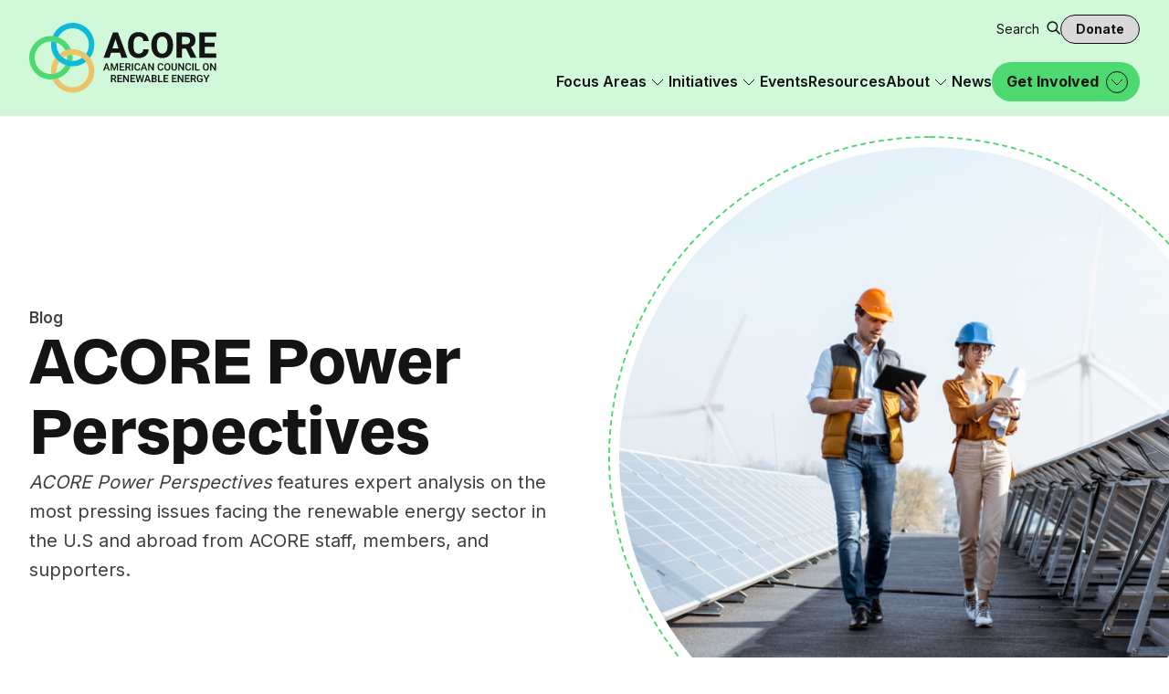

--- FILE ---
content_type: text/html; charset=UTF-8
request_url: https://acore.org/blog/page/3/
body_size: 23159
content:
<!DOCTYPE html>
<html class="no-js ok-to-alert"
	lang="en-US">
<head>
	<meta charset="utf-8">
	<meta name="google" value="notranslate">
	<meta http-equiv="X-UA-Compatible" content="IE=edge">
	<meta name="viewport" content="width=device-width, initial-scale=1">
	<meta charset="UTF-8">
	<link rel="profile" href="https://gmpg.org/xfn/11">
	<meta name='robots' content='index, follow, max-image-preview:large, max-snippet:-1, max-video-preview:-1' />

	<title>ACORE Power Perspectives - ACORE</title>
<link data-rocket-preload as="style" href="https://fonts.googleapis.com/css2?family=Inter:wght@400;600;700&#038;display=swap" rel="preload">
<link href="https://fonts.googleapis.com/css2?family=Inter:wght@400;600;700&#038;display=swap" media="print" onload="this.media=&#039;all&#039;" rel="stylesheet">
<noscript data-wpr-hosted-gf-parameters=""><link rel="stylesheet" href="https://fonts.googleapis.com/css2?family=Inter:wght@400;600;700&#038;display=swap"></noscript>
	<meta name="description" content="ACORE&#039;s blog features analysis from our staff, members, and supporters on the most pressing issues facing the renewable energy sector." />
	<link rel="canonical" href="https://acore.org/blog/" />
	<meta property="og:locale" content="en_US" />
	<meta property="og:type" content="article" />
	<meta property="og:title" content="Explore ACORE&#039;s Blog: Renewable Power Perspectives" />
	<meta property="og:description" content="ACORE&#039;s blog features analysis from our staff, members, and supporters on the most pressing issues facing the renewable energy sector." />
	<meta property="og:url" content="https://acore.org/blog/" />
	<meta property="og:site_name" content="ACORE" />
	<meta property="article:publisher" content="https://www.facebook.com/AmericanCouncilOnRenewableEnergy/" />
	<meta property="article:modified_time" content="2024-10-02T15:00:08+00:00" />
	<meta property="og:image" content="https://acore.org/wp-content/uploads/2023/11/Renewable-Power-Perspectives-Social-Image.png" />
	<meta property="og:image:width" content="1600" />
	<meta property="og:image:height" content="900" />
	<meta property="og:image:type" content="image/png" />
	<meta name="twitter:card" content="summary_large_image" />
	<meta name="twitter:title" content="Explore ACORE&#039;s Blog: Renewable Power Perspectives" />
	<meta name="twitter:description" content="ACORE&#039;s blog features analysis from our staff, members, and supporters on the most pressing issues facing the renewable energy sector." />
	<meta name="twitter:image" content="https://acore.org/wp-content/uploads/2023/11/Renewable-Power-Perspectives-Social-Image.png" />
	<meta name="twitter:site" content="@ACORE" />
	<script type="application/ld+json" class="yoast-schema-graph">{"@context":"https://schema.org","@graph":[{"@type":"WebPage","@id":"https://acore.org/blog/","url":"https://acore.org/blog/","name":"ACORE Power Perspectives - ACORE","isPartOf":{"@id":"https://acore.org/#website"},"datePublished":"2023-09-29T14:33:30+00:00","dateModified":"2024-10-02T15:00:08+00:00","description":"ACORE's blog features analysis from our staff, members, and supporters on the most pressing issues facing the renewable energy sector.","inLanguage":"en-US","potentialAction":[{"@type":"ReadAction","target":["https://acore.org/blog/"]}]},{"@type":"WebSite","@id":"https://acore.org/#website","url":"https://acore.org/","name":"ACORE","description":"American Council on Renewable Energy","publisher":{"@id":"https://acore.org/#organization"},"potentialAction":[{"@type":"SearchAction","target":{"@type":"EntryPoint","urlTemplate":"https://acore.org/?s={search_term_string}"},"query-input":{"@type":"PropertyValueSpecification","valueRequired":true,"valueName":"search_term_string"}}],"inLanguage":"en-US"},{"@type":"Organization","@id":"https://acore.org/#organization","name":"American Council on Renewable Energy","alternateName":"American Council on Renewable Energy","url":"https://acore.org/","logo":{"@type":"ImageObject","inLanguage":"en-US","@id":"https://acore.org/#/schema/logo/image/","url":"https://acore.org/wp-content/uploads/2023/11/Favicon_2x.png","contentUrl":"https://acore.org/wp-content/uploads/2023/11/Favicon_2x.png","width":1200,"height":1200,"caption":"American Council on Renewable Energy"},"image":{"@id":"https://acore.org/#/schema/logo/image/"},"sameAs":["https://www.facebook.com/AmericanCouncilOnRenewableEnergy/","https://x.com/ACORE","https://www.instagram.com/councilonrenewableenergy/"]}]}</script>


<link rel='dns-prefetch' href='//fonts.googleapis.com' />
<link href='https://fonts.gstatic.com' crossorigin rel='preconnect' />
	<script>(function(w,d,s,l,i){w[l]=w[l]||[];w[l].push({'gtm.start':new Date().getTime(),event:'gtm.js'});var f=d.getElementsByTagName(s)[0],j=d.createElement(s),dl=l!='dataLayer'?'&l='+l:'';j.async=true;j.src='https://www.googletagmanager.com/gtm.js?id='+i+dl;f.parentNode.insertBefore(j,f);})(window,document,'script','dataLayer','GTM-WB5443LL');</script>
					<link href="https://fonts.gstatic.com" rel="preconnect" as="style" crossorigin>
				<style id='wp-img-auto-sizes-contain-inline-css' type='text/css'>
img:is([sizes=auto i],[sizes^="auto," i]){contain-intrinsic-size:3000px 1500px}
/*# sourceURL=wp-img-auto-sizes-contain-inline-css */
</style>
<style id='wp-block-library-inline-css' type='text/css'>
:root{--wp-block-synced-color:#7a00df;--wp-block-synced-color--rgb:122,0,223;--wp-bound-block-color:var(--wp-block-synced-color);--wp-editor-canvas-background:#ddd;--wp-admin-theme-color:#007cba;--wp-admin-theme-color--rgb:0,124,186;--wp-admin-theme-color-darker-10:#006ba1;--wp-admin-theme-color-darker-10--rgb:0,107,160.5;--wp-admin-theme-color-darker-20:#005a87;--wp-admin-theme-color-darker-20--rgb:0,90,135;--wp-admin-border-width-focus:2px}@media (min-resolution:192dpi){:root{--wp-admin-border-width-focus:1.5px}}.wp-element-button{cursor:pointer}:root .has-very-light-gray-background-color{background-color:#eee}:root .has-very-dark-gray-background-color{background-color:#313131}:root .has-very-light-gray-color{color:#eee}:root .has-very-dark-gray-color{color:#313131}:root .has-vivid-green-cyan-to-vivid-cyan-blue-gradient-background{background:linear-gradient(135deg,#00d084,#0693e3)}:root .has-purple-crush-gradient-background{background:linear-gradient(135deg,#34e2e4,#4721fb 50%,#ab1dfe)}:root .has-hazy-dawn-gradient-background{background:linear-gradient(135deg,#faaca8,#dad0ec)}:root .has-subdued-olive-gradient-background{background:linear-gradient(135deg,#fafae1,#67a671)}:root .has-atomic-cream-gradient-background{background:linear-gradient(135deg,#fdd79a,#004a59)}:root .has-nightshade-gradient-background{background:linear-gradient(135deg,#330968,#31cdcf)}:root .has-midnight-gradient-background{background:linear-gradient(135deg,#020381,#2874fc)}:root{--wp--preset--font-size--normal:16px;--wp--preset--font-size--huge:42px}.has-regular-font-size{font-size:1em}.has-larger-font-size{font-size:2.625em}.has-normal-font-size{font-size:var(--wp--preset--font-size--normal)}.has-huge-font-size{font-size:var(--wp--preset--font-size--huge)}.has-text-align-center{text-align:center}.has-text-align-left{text-align:left}.has-text-align-right{text-align:right}.has-fit-text{white-space:nowrap!important}#end-resizable-editor-section{display:none}.aligncenter{clear:both}.items-justified-left{justify-content:flex-start}.items-justified-center{justify-content:center}.items-justified-right{justify-content:flex-end}.items-justified-space-between{justify-content:space-between}.screen-reader-text{border:0;clip-path:inset(50%);height:1px;margin:-1px;overflow:hidden;padding:0;position:absolute;width:1px;word-wrap:normal!important}.screen-reader-text:focus{background-color:#ddd;clip-path:none;color:#444;display:block;font-size:1em;height:auto;left:5px;line-height:normal;padding:15px 23px 14px;text-decoration:none;top:5px;width:auto;z-index:100000}html :where(.has-border-color){border-style:solid}html :where([style*=border-top-color]){border-top-style:solid}html :where([style*=border-right-color]){border-right-style:solid}html :where([style*=border-bottom-color]){border-bottom-style:solid}html :where([style*=border-left-color]){border-left-style:solid}html :where([style*=border-width]){border-style:solid}html :where([style*=border-top-width]){border-top-style:solid}html :where([style*=border-right-width]){border-right-style:solid}html :where([style*=border-bottom-width]){border-bottom-style:solid}html :where([style*=border-left-width]){border-left-style:solid}html :where(img[class*=wp-image-]){height:auto;max-width:100%}:where(figure){margin:0 0 1em}html :where(.is-position-sticky){--wp-admin--admin-bar--position-offset:var(--wp-admin--admin-bar--height,0px)}@media screen and (max-width:600px){html :where(.is-position-sticky){--wp-admin--admin-bar--position-offset:0px}}

/*# sourceURL=wp-block-library-inline-css */
</style><style id='global-styles-inline-css' type='text/css'>
:root{--wp--preset--aspect-ratio--square: 1;--wp--preset--aspect-ratio--4-3: 4/3;--wp--preset--aspect-ratio--3-4: 3/4;--wp--preset--aspect-ratio--3-2: 3/2;--wp--preset--aspect-ratio--2-3: 2/3;--wp--preset--aspect-ratio--16-9: 16/9;--wp--preset--aspect-ratio--9-16: 9/16;--wp--preset--color--black: #000000;--wp--preset--color--cyan-bluish-gray: #abb8c3;--wp--preset--color--white: #ffffff;--wp--preset--color--pale-pink: #f78da7;--wp--preset--color--vivid-red: #cf2e2e;--wp--preset--color--luminous-vivid-orange: #ff6900;--wp--preset--color--luminous-vivid-amber: #fcb900;--wp--preset--color--light-green-cyan: #7bdcb5;--wp--preset--color--vivid-green-cyan: #00d084;--wp--preset--color--pale-cyan-blue: #8ed1fc;--wp--preset--color--vivid-cyan-blue: #0693e3;--wp--preset--color--vivid-purple: #9b51e0;--wp--preset--gradient--vivid-cyan-blue-to-vivid-purple: linear-gradient(135deg,rgb(6,147,227) 0%,rgb(155,81,224) 100%);--wp--preset--gradient--light-green-cyan-to-vivid-green-cyan: linear-gradient(135deg,rgb(122,220,180) 0%,rgb(0,208,130) 100%);--wp--preset--gradient--luminous-vivid-amber-to-luminous-vivid-orange: linear-gradient(135deg,rgb(252,185,0) 0%,rgb(255,105,0) 100%);--wp--preset--gradient--luminous-vivid-orange-to-vivid-red: linear-gradient(135deg,rgb(255,105,0) 0%,rgb(207,46,46) 100%);--wp--preset--gradient--very-light-gray-to-cyan-bluish-gray: linear-gradient(135deg,rgb(238,238,238) 0%,rgb(169,184,195) 100%);--wp--preset--gradient--cool-to-warm-spectrum: linear-gradient(135deg,rgb(74,234,220) 0%,rgb(151,120,209) 20%,rgb(207,42,186) 40%,rgb(238,44,130) 60%,rgb(251,105,98) 80%,rgb(254,248,76) 100%);--wp--preset--gradient--blush-light-purple: linear-gradient(135deg,rgb(255,206,236) 0%,rgb(152,150,240) 100%);--wp--preset--gradient--blush-bordeaux: linear-gradient(135deg,rgb(254,205,165) 0%,rgb(254,45,45) 50%,rgb(107,0,62) 100%);--wp--preset--gradient--luminous-dusk: linear-gradient(135deg,rgb(255,203,112) 0%,rgb(199,81,192) 50%,rgb(65,88,208) 100%);--wp--preset--gradient--pale-ocean: linear-gradient(135deg,rgb(255,245,203) 0%,rgb(182,227,212) 50%,rgb(51,167,181) 100%);--wp--preset--gradient--electric-grass: linear-gradient(135deg,rgb(202,248,128) 0%,rgb(113,206,126) 100%);--wp--preset--gradient--midnight: linear-gradient(135deg,rgb(2,3,129) 0%,rgb(40,116,252) 100%);--wp--preset--font-size--small: 13px;--wp--preset--font-size--medium: 20px;--wp--preset--font-size--large: 36px;--wp--preset--font-size--x-large: 42px;--wp--preset--spacing--20: 0.44rem;--wp--preset--spacing--30: 0.67rem;--wp--preset--spacing--40: 1rem;--wp--preset--spacing--50: 1.5rem;--wp--preset--spacing--60: 2.25rem;--wp--preset--spacing--70: 3.38rem;--wp--preset--spacing--80: 5.06rem;--wp--preset--shadow--natural: 6px 6px 9px rgba(0, 0, 0, 0.2);--wp--preset--shadow--deep: 12px 12px 50px rgba(0, 0, 0, 0.4);--wp--preset--shadow--sharp: 6px 6px 0px rgba(0, 0, 0, 0.2);--wp--preset--shadow--outlined: 6px 6px 0px -3px rgb(255, 255, 255), 6px 6px rgb(0, 0, 0);--wp--preset--shadow--crisp: 6px 6px 0px rgb(0, 0, 0);}:where(body) { margin: 0; }.wp-site-blocks > .alignleft { float: left; margin-right: 2em; }.wp-site-blocks > .alignright { float: right; margin-left: 2em; }.wp-site-blocks > .aligncenter { justify-content: center; margin-left: auto; margin-right: auto; }:where(.is-layout-flex){gap: 0.5em;}:where(.is-layout-grid){gap: 0.5em;}.is-layout-flow > .alignleft{float: left;margin-inline-start: 0;margin-inline-end: 2em;}.is-layout-flow > .alignright{float: right;margin-inline-start: 2em;margin-inline-end: 0;}.is-layout-flow > .aligncenter{margin-left: auto !important;margin-right: auto !important;}.is-layout-constrained > .alignleft{float: left;margin-inline-start: 0;margin-inline-end: 2em;}.is-layout-constrained > .alignright{float: right;margin-inline-start: 2em;margin-inline-end: 0;}.is-layout-constrained > .aligncenter{margin-left: auto !important;margin-right: auto !important;}.is-layout-constrained > :where(:not(.alignleft):not(.alignright):not(.alignfull)){margin-left: auto !important;margin-right: auto !important;}body .is-layout-flex{display: flex;}.is-layout-flex{flex-wrap: wrap;align-items: center;}.is-layout-flex > :is(*, div){margin: 0;}body .is-layout-grid{display: grid;}.is-layout-grid > :is(*, div){margin: 0;}body{padding-top: 0px;padding-right: 0px;padding-bottom: 0px;padding-left: 0px;}a:where(:not(.wp-element-button)){text-decoration: underline;}:root :where(.wp-element-button, .wp-block-button__link){background-color: #32373c;border-width: 0;color: #fff;font-family: inherit;font-size: inherit;font-style: inherit;font-weight: inherit;letter-spacing: inherit;line-height: inherit;padding-top: calc(0.667em + 2px);padding-right: calc(1.333em + 2px);padding-bottom: calc(0.667em + 2px);padding-left: calc(1.333em + 2px);text-decoration: none;text-transform: inherit;}.has-black-color{color: var(--wp--preset--color--black) !important;}.has-cyan-bluish-gray-color{color: var(--wp--preset--color--cyan-bluish-gray) !important;}.has-white-color{color: var(--wp--preset--color--white) !important;}.has-pale-pink-color{color: var(--wp--preset--color--pale-pink) !important;}.has-vivid-red-color{color: var(--wp--preset--color--vivid-red) !important;}.has-luminous-vivid-orange-color{color: var(--wp--preset--color--luminous-vivid-orange) !important;}.has-luminous-vivid-amber-color{color: var(--wp--preset--color--luminous-vivid-amber) !important;}.has-light-green-cyan-color{color: var(--wp--preset--color--light-green-cyan) !important;}.has-vivid-green-cyan-color{color: var(--wp--preset--color--vivid-green-cyan) !important;}.has-pale-cyan-blue-color{color: var(--wp--preset--color--pale-cyan-blue) !important;}.has-vivid-cyan-blue-color{color: var(--wp--preset--color--vivid-cyan-blue) !important;}.has-vivid-purple-color{color: var(--wp--preset--color--vivid-purple) !important;}.has-black-background-color{background-color: var(--wp--preset--color--black) !important;}.has-cyan-bluish-gray-background-color{background-color: var(--wp--preset--color--cyan-bluish-gray) !important;}.has-white-background-color{background-color: var(--wp--preset--color--white) !important;}.has-pale-pink-background-color{background-color: var(--wp--preset--color--pale-pink) !important;}.has-vivid-red-background-color{background-color: var(--wp--preset--color--vivid-red) !important;}.has-luminous-vivid-orange-background-color{background-color: var(--wp--preset--color--luminous-vivid-orange) !important;}.has-luminous-vivid-amber-background-color{background-color: var(--wp--preset--color--luminous-vivid-amber) !important;}.has-light-green-cyan-background-color{background-color: var(--wp--preset--color--light-green-cyan) !important;}.has-vivid-green-cyan-background-color{background-color: var(--wp--preset--color--vivid-green-cyan) !important;}.has-pale-cyan-blue-background-color{background-color: var(--wp--preset--color--pale-cyan-blue) !important;}.has-vivid-cyan-blue-background-color{background-color: var(--wp--preset--color--vivid-cyan-blue) !important;}.has-vivid-purple-background-color{background-color: var(--wp--preset--color--vivid-purple) !important;}.has-black-border-color{border-color: var(--wp--preset--color--black) !important;}.has-cyan-bluish-gray-border-color{border-color: var(--wp--preset--color--cyan-bluish-gray) !important;}.has-white-border-color{border-color: var(--wp--preset--color--white) !important;}.has-pale-pink-border-color{border-color: var(--wp--preset--color--pale-pink) !important;}.has-vivid-red-border-color{border-color: var(--wp--preset--color--vivid-red) !important;}.has-luminous-vivid-orange-border-color{border-color: var(--wp--preset--color--luminous-vivid-orange) !important;}.has-luminous-vivid-amber-border-color{border-color: var(--wp--preset--color--luminous-vivid-amber) !important;}.has-light-green-cyan-border-color{border-color: var(--wp--preset--color--light-green-cyan) !important;}.has-vivid-green-cyan-border-color{border-color: var(--wp--preset--color--vivid-green-cyan) !important;}.has-pale-cyan-blue-border-color{border-color: var(--wp--preset--color--pale-cyan-blue) !important;}.has-vivid-cyan-blue-border-color{border-color: var(--wp--preset--color--vivid-cyan-blue) !important;}.has-vivid-purple-border-color{border-color: var(--wp--preset--color--vivid-purple) !important;}.has-vivid-cyan-blue-to-vivid-purple-gradient-background{background: var(--wp--preset--gradient--vivid-cyan-blue-to-vivid-purple) !important;}.has-light-green-cyan-to-vivid-green-cyan-gradient-background{background: var(--wp--preset--gradient--light-green-cyan-to-vivid-green-cyan) !important;}.has-luminous-vivid-amber-to-luminous-vivid-orange-gradient-background{background: var(--wp--preset--gradient--luminous-vivid-amber-to-luminous-vivid-orange) !important;}.has-luminous-vivid-orange-to-vivid-red-gradient-background{background: var(--wp--preset--gradient--luminous-vivid-orange-to-vivid-red) !important;}.has-very-light-gray-to-cyan-bluish-gray-gradient-background{background: var(--wp--preset--gradient--very-light-gray-to-cyan-bluish-gray) !important;}.has-cool-to-warm-spectrum-gradient-background{background: var(--wp--preset--gradient--cool-to-warm-spectrum) !important;}.has-blush-light-purple-gradient-background{background: var(--wp--preset--gradient--blush-light-purple) !important;}.has-blush-bordeaux-gradient-background{background: var(--wp--preset--gradient--blush-bordeaux) !important;}.has-luminous-dusk-gradient-background{background: var(--wp--preset--gradient--luminous-dusk) !important;}.has-pale-ocean-gradient-background{background: var(--wp--preset--gradient--pale-ocean) !important;}.has-electric-grass-gradient-background{background: var(--wp--preset--gradient--electric-grass) !important;}.has-midnight-gradient-background{background: var(--wp--preset--gradient--midnight) !important;}.has-small-font-size{font-size: var(--wp--preset--font-size--small) !important;}.has-medium-font-size{font-size: var(--wp--preset--font-size--medium) !important;}.has-large-font-size{font-size: var(--wp--preset--font-size--large) !important;}.has-x-large-font-size{font-size: var(--wp--preset--font-size--x-large) !important;}
/*# sourceURL=global-styles-inline-css */
</style>

<link rel='stylesheet' id='theme_css-css' href='https://acore.org/wp-content/themes/heliotrope/assets/css/main-6bdfdd7db9.rev.min.css?ver=v1' type='text/css' media='all' />
<noscript>
</noscript>
<link rel='stylesheet' id='font_css-css' href='https://acore.org/wp-content/themes/heliotrope/assets/css/fonts-3f1430896b.rev.min.css?ver=v1' type='text/css' media='all' />
<script type="text/javascript" src="https://acore.org/wp-includes/js/jquery/jquery.min.js?ver=3.7.1" id="jquery-core-js"></script>
<script type="text/javascript" src="https://acore.org/wp-includes/js/jquery/jquery-migrate.min.js?ver=3.4.1" id="jquery-migrate-js"></script>
<link rel='shortlink' href='https://acore.org/?p=59' />
<link rel="icon" href="https://acore.org/wp-content/uploads/2023/11/cropped-Favicon_2x-300x300.png" sizes="32x32" />
<link rel="icon" href="https://acore.org/wp-content/uploads/2023/11/cropped-Favicon_2x-300x300.png" sizes="192x192" />
<link rel="apple-touch-icon" href="https://acore.org/wp-content/uploads/2023/11/cropped-Favicon_2x-300x300.png" />
<meta name="msapplication-TileImage" content="https://acore.org/wp-content/uploads/2023/11/cropped-Favicon_2x-300x300.png" />
		<style type="text/css" id="wp-custom-css">
			/* Submit Button Gravity Forms
-----------------------------*/
body .gform_wrapper .gform_footer input[type=submit] {
color: #FFFFFF;
background: #000000;
font-size: 19px;
letter-spacing: 1px;
text-transform: uppercase;
float: left;
height: 60px;
min-width: 280px;
border: none;
border-radius: 5px;
margin-left: 12px;
transition: 0.3s;
}

body .gform_wrapper .gform_footer input:hover[type=submit] {
background: #000000;
}		</style>
				<script>
		!function(){"use strict";const e=document.documentElement;e.style;e.className=e.className.replace("no-js","js"),window.llItems=[]}();		</script>
		<meta name="generator" content="WP Rocket 3.20.2" data-wpr-features="wpr_preload_links wpr_desktop" /></head>

<body class="paged wp-singular page-template-default page page-id-59 wp-embed-responsive paged-3 page-paged-3 wp-theme-heliotrope has-pulldown-search has-feature-topper" data-page-id="59">	<noscript>
		<iframe src="https://www.googletagmanager.com/ns.html?id=GTM-WB5443LL" height="0" width="0" style="display:none;visibility:hidden"></iframe>
	</noscript>
	

<div data-rocket-location-hash="1fb68f6a0227b974a661dff393bce82f" id="page" class="site-wrap">
	<a class="skip-link screen-reader-text" href="#content">Skip to content</a>
	<header data-rocket-location-hash="f59c815ba59890d73c312d9570cb990f" id="masthead" data-js-social-hide class="site-header sticky-header" style="--site-header-background-color: var(--color-light-green);">
	<div data-rocket-location-hash="462af5770c24bba9d09d6986a3173afe" class="site-header__inner">
		<div data-rocket-location-hash="ca23f7c07336b7cf8c7766d2ffffc9d9" class="container">
			<div class="site-header__row">
				<div class="site-header__item site-header__main-logo">
					<a class="site-header__logo-link" href="https://acore.org/" rel="home">
						<svg viewBox="0 0 220 83" fill="none" xmlns="http://www.w3.org/2000/svg"><g class="logo__mark"><path d="M44.37 43.693a18.8 18.8 0 0 0 6.282 1.215c.173-1.201.26-2.431.26-3.682 0-1.25-.087-2.479-.26-3.68a18.806 18.806 0 0 0-6.283 1.214 19.426 19.426 0 0 1 0 4.933Z" fill="#4ED970"/><path d="M35.346 45.877a25.931 25.931 0 0 1-4.544-4.651 25.689 25.689 0 0 0-5.21 15.55c0 1.248.088 2.478.26 3.681a18.76 18.76 0 0 0 6.283-1.216 19.416 19.416 0 0 1-.155-2.466c0-4.042 1.243-7.798 3.366-10.899Z" fill="#EDC368"/><path d="M66.75 36.577a25.188 25.188 0 0 0-17.864-5.386c-2.224.188-4.37.668-6.395 1.4a25.332 25.332 0 0 0-7.145 3.986 19.267 19.267 0 0 0 4.492 4.65 18.802 18.802 0 0 1 4.53-2.466 18.803 18.803 0 0 1 6.282-1.215c.134-.002.265-.004.399-.004a18.83 18.83 0 0 1 11.208 3.686 19.157 19.157 0 0 1 4.492 4.649 19.232 19.232 0 0 1 3.367 10.898c0 10.607-8.554 19.236-19.067 19.236-7.438 0-13.895-4.317-17.037-10.6a24.933 24.933 0 0 1-6.397 1.4c3.882 9.186 12.924 15.643 23.434 15.643 14.036 0 25.455-11.519 25.455-25.679a25.68 25.68 0 0 0-5.212-15.549 25.785 25.785 0 0 0-4.543-4.649Z" fill="#EDC368"/><path d="M48.885 51.262a25.066 25.066 0 0 1-6.394-1.4c-2.149 4.298-5.848 7.675-10.355 9.379a18.76 18.76 0 0 1-6.283 1.216c-.133.002-.265.004-.398.004-10.513 0-19.067-8.628-19.067-19.235s8.554-19.233 19.067-19.233c.133 0 .265.002.398.003 2.206.046 4.321.472 6.283 1.217 4.507 1.704 8.206 5.08 10.355 9.379a24.92 24.92 0 0 1 6.396-1.4c-2.773-6.563-8.18-11.733-14.874-14.15a24.937 24.937 0 0 0-6.397-1.4 24.719 24.719 0 0 0-2.161-.093C11.419 15.55 0 27.068 0 41.226s11.419 25.679 25.455 25.679c.727 0 1.448-.03 2.16-.093a24.933 24.933 0 0 0 6.398-1.4c6.694-2.417 12.1-7.587 14.872-14.15Z" fill="#4ED970"/><path d="M51.049 6.443c10.513 0 19.067 8.629 19.067 19.234 0 4.044-1.244 7.8-3.367 10.9a25.785 25.785 0 0 1 4.543 4.649 25.683 25.683 0 0 0 5.212-15.55C76.504 11.519 65.084 0 51.049 0c-10.51 0-19.552 6.457-23.434 15.642 2.226.188 4.37.667 6.397 1.4C37.154 10.76 43.611 6.444 51.05 6.444Zm-18.914 16.77a18.757 18.757 0 0 0-6.282-1.217 25.854 25.854 0 0 0-.261 3.68 25.69 25.69 0 0 0 5.21 15.55 25.931 25.931 0 0 0 4.544 4.65 25.42 25.42 0 0 0 7.145 3.986 25.065 25.065 0 0 0 6.393 1.4c.714.063 1.436.093 2.165.093 5.918 0 11.372-2.048 15.7-5.478a19.155 19.155 0 0 0-4.492-4.65 18.84 18.84 0 0 1-11.208 3.685c-.134 0-.265-.002-.399-.004a18.863 18.863 0 0 1-10.812-3.68 19.269 19.269 0 0 1-4.492-4.65 19.233 19.233 0 0 1-3.367-10.901c0-.834.053-1.657.156-2.464Z" fill="#0EBAD9"/></g><path d="M106.619 35.279H96.138l-1.93 5.921h-6.784l10.968-29.832h5.932L115.353 41.2h-6.804l-1.93-5.921Zm-1.706-5.205-3.555-10.88-3.534 10.88h7.089Zm33.846 6.558c-.982 1.57-2.354 2.793-4.114 3.667-1.76.874-3.825 1.311-6.195 1.311-2.532 0-4.726-.584-6.581-1.752-1.855-1.168-3.274-2.834-4.255-5-.982-2.164-1.473-4.715-1.473-7.652v-1.823c0-2.923.508-5.474 1.523-7.653 1.016-2.178 2.451-3.855 4.307-5.03 1.855-1.175 4.021-1.762 6.499-1.762 2.424 0 4.503.45 6.236 1.353 1.733.901 3.077 2.148 4.032 3.738.954 1.592 1.527 3.433 1.716 5.522h-6.357c-.122-1.803-.613-3.145-1.473-4.026-.86-.881-2.245-1.321-4.154-1.321-1.99 0-3.466.737-4.428 2.213-.961 1.475-1.442 3.784-1.442 6.925v1.864c0 2.118.196 3.842.589 5.174.392 1.332 1.016 2.326 1.869 2.981.853.656 1.983.983 3.392.983 1.828 0 3.192-.42 4.093-1.26.901-.84 1.412-2.134 1.534-3.882h6.357c-.135 2.049-.694 3.859-1.675 5.43Zm28.605-1.906c-1.063 2.213-2.549 3.913-4.459 5.102-1.909 1.188-4.11 1.782-6.601 1.782-2.491 0-4.699-.594-6.622-1.782-1.923-1.189-3.42-2.89-4.489-5.102-1.07-2.213-1.605-4.808-1.605-7.786v-1.291c0-2.978.535-5.576 1.605-7.796 1.069-2.22 2.559-3.924 4.469-5.112 1.909-1.189 4.11-1.783 6.601-1.783 2.491 0 4.695.594 6.612 1.782 1.916 1.189 3.409 2.893 4.479 5.113 1.069 2.22 1.605 4.818 1.605 7.796v1.29c0 2.979-.532 5.574-1.595 7.787Zm-6.49-16.074c-1.084-1.605-2.62-2.408-4.611-2.408-2.004 0-3.541.8-4.611 2.398-1.07 1.598-1.605 3.92-1.605 6.966v1.332c0 3.019.542 5.34 1.625 6.966 1.084 1.626 2.627 2.438 4.632 2.438 1.99 0 3.52-.812 4.59-2.438 1.07-1.625 1.605-3.947 1.605-6.966v-1.332c0-3.032-.542-5.351-1.625-6.956Zm35.565 22.241v.307h-6.825l-5.443-10.777h-4.611V41.2h-6.378V11.368h11.172c2.288 0 4.255.345 5.9 1.035 1.645.69 2.908 1.707 3.789 3.052.88 1.346 1.32 2.988 1.32 4.928 0 2.117-.454 3.849-1.361 5.194-.907 1.346-2.207 2.408-3.9 3.186l6.337 12.13ZM179.56 25.22h4.794c1.516 0 2.667-.383 3.453-1.148.785-.765 1.178-1.816 1.178-3.155 0-1.365-.389-2.431-1.168-3.197-.779-.764-1.934-1.147-3.463-1.147h-4.794v8.647Zm40.3 10.798V41.2h-19.967V11.368h19.946v5.204h-13.568v6.782h11.557v5.02h-11.557v7.643h13.589Z" class="logo__acronym" fill="currentColor"/><path d="M92.456 54.297h-3.274l-.68 1.973h-1.586l3.214-8.6h1.365l3.226 8.6h-1.587l-.679-1.973Zm-.428-1.234-1.212-3.526-1.212 3.526h2.424Zm12.414 3.207h-1.511v-2.776l.146-3.822-2.483 6.598h-1.083l-2.483-6.591.153 3.815v2.776h-1.517v-8.6h1.968l2.424 6.545 2.418-6.545h1.968v8.6Zm7.314-1.229v1.229h-5.592v-8.6h5.557v1.235h-4.04v2.333h3.484v1.205h-3.484v2.598h4.075Zm7.648 1.152v.077h-1.628l-1.692-3.296h-1.622v3.296h-1.517v-8.6h3.021c.984 0 1.745.223 2.282.668.536.445.804 1.087.804 1.925 0 .567-.135 1.048-.403 1.441-.269.395-.653.698-1.148.91l1.903 3.58Zm-4.942-4.447h1.51c.508 0 .895-.128 1.163-.384.267-.256.401-.597.401-1.022 0-.453-.129-.806-.387-1.057-.257-.253-.652-.378-1.183-.378h-1.504v2.84Zm6.089 4.524v-8.6h1.511v8.6h-1.511Zm9.36-1.288a2.748 2.748 0 0 1-1.128 1.034c-.484.249-1.065.373-1.744.373-.699 0-1.308-.167-1.827-.5-.52-.332-.92-.806-1.201-1.42-.281-.614-.421-1.333-.421-2.156v-.68c0-.822.143-1.541.43-2.155.287-.615.695-1.09 1.224-1.423.529-.336 1.147-.503 1.853-.503.668 0 1.237.126 1.71.375.472.25.84.599 1.104 1.045.263.447.425.964.482 1.55h-1.509c-.067-.574-.236-1.006-.507-1.295-.271-.29-.698-.435-1.28-.435-.652 0-1.144.244-1.479.73-.333.486-.5 1.187-.5 2.1v.69c0 .899.155 1.595.466 2.092.31.496.795.744 1.455.744.405 0 .736-.064.993-.192a1.3 1.3 0 0 0 .579-.56c.131-.247.219-.559.266-.937h1.511a3.478 3.478 0 0 1-.477 1.523Zm6.567-.685h-3.273l-.679 1.973h-1.587l3.214-8.6h1.365l3.226 8.6h-1.586l-.68-1.973Zm-.427-1.234-1.212-3.526-1.212 3.526h2.424Zm8.906 3.207-3.753-6.049v6.049h-1.516v-8.6h1.516l3.765 6.06v-6.06h1.506v8.6h-1.518Zm12.282-1.288a2.748 2.748 0 0 1-1.128 1.034c-.483.249-1.065.373-1.744.373-.699 0-1.308-.167-1.827-.5-.52-.332-.919-.806-1.2-1.42-.281-.614-.422-1.333-.422-2.156v-.68c0-.822.143-1.541.43-2.155.287-.615.696-1.09 1.224-1.423.529-.336 1.147-.503 1.853-.503.668 0 1.238.126 1.71.375.472.25.84.599 1.104 1.045.264.447.425.964.483 1.55h-1.51c-.067-.574-.236-1.006-.507-1.295-.271-.29-.698-.435-1.28-.435-.652 0-1.144.244-1.478.73-.334.486-.5 1.187-.5 2.1v.69c0 .899.154 1.595.465 2.092.31.496.795.744 1.455.744.405 0 .737-.064.993-.192a1.29 1.29 0 0 0 .579-.56c.131-.247.219-.559.266-.937h1.511a3.478 3.478 0 0 1-.477 1.523Zm8.176-.557c-.295.632-.709 1.117-1.244 1.455-.535.34-1.154.509-1.857.509-.695 0-1.311-.17-1.851-.509-.538-.339-.957-.824-1.258-1.458-.301-.634-.451-1.378-.451-2.233v-.431c0-.855.149-1.599.448-2.233.298-.634.715-1.121 1.253-1.461.537-.341 1.152-.511 1.847-.511.703 0 1.323.169 1.86.507.536.339.953.826 1.25 1.46.296.634.445 1.38.445 2.238v.43c0 .86-.148 1.604-.442 2.237Zm-1.61-4.856c-.355-.503-.855-.753-1.503-.753-.417 0-.779.112-1.083.336-.305.225-.538.557-.7.996-.162.44-.243.971-.243 1.598v.443c0 .626.081 1.16.246 1.6.163.442.399.776.706 1.002.306.227.668.34 1.086.34.648 0 1.146-.252 1.496-.757.35-.504.524-1.232.524-2.185v-.443c0-.95-.176-1.675-.529-2.177Zm9.763 3.836c0 .638-.139 1.181-.418 1.63a2.636 2.636 0 0 1-1.145 1.014 3.81 3.81 0 0 1-1.634.34c-.62 0-1.171-.114-1.654-.34a2.567 2.567 0 0 1-1.13-1.01c-.271-.447-.407-.992-.407-1.634V47.67h1.511v5.735c0 .591.147 1.03.442 1.32.294.29.707.435 1.238.435.539 0 .954-.144 1.245-.432.291-.287.436-.729.436-1.323V47.67h1.516v5.735Zm6.834 2.865-3.753-6.049v6.049h-1.516v-8.6h1.516l3.765 6.06v-6.06h1.505v8.6h-1.517Zm9.296-1.288a2.748 2.748 0 0 1-1.128 1.034c-.483.249-1.065.373-1.744.373-.699 0-1.308-.167-1.827-.5-.52-.332-.919-.806-1.2-1.42-.282-.614-.422-1.333-.422-2.156v-.68c0-.822.143-1.541.43-2.155.287-.615.696-1.09 1.224-1.423.529-.336 1.147-.503 1.853-.503.668 0 1.238.126 1.71.375.472.25.84.599 1.104 1.045.264.447.425.964.483 1.55h-1.51c-.067-.574-.236-1.006-.507-1.295-.271-.29-.698-.435-1.28-.435-.652 0-1.144.244-1.478.73-.334.486-.5 1.187-.5 2.1v.69c0 .899.154 1.595.465 2.092.31.496.795.744 1.455.744.405 0 .737-.064.993-.192a1.29 1.29 0 0 0 .579-.56c.131-.247.219-.559.266-.937h1.511a3.478 3.478 0 0 1-.477 1.523Zm1.878 1.288v-8.6h1.511v8.6h-1.511Zm8.679-1.229v1.229h-5.37v-8.6h1.516v7.371h3.854Zm10.431-.616c-.294.632-.709 1.117-1.244 1.455-.535.34-1.154.509-1.856.509-.696 0-1.312-.17-1.85-.509-.539-.339-.959-.824-1.26-1.458-.3-.634-.451-1.378-.451-2.233v-.431c0-.855.15-1.599.448-2.233.3-.634.717-1.121 1.254-1.461.536-.341 1.153-.511 1.848-.511.702 0 1.321.169 1.858.507.537.339.954.826 1.251 1.46.296.634.445 1.38.445 2.238v.43c0 .86-.148 1.604-.443 2.237Zm-1.61-4.856c-.353-.503-.854-.753-1.501-.753-.419 0-.779.112-1.085.336-.304.225-.538.557-.699.996-.162.44-.243.971-.243 1.598v.443c0 .626.082 1.16.246 1.6.164.442.399.776.705 1.002.307.227.669.34 1.086.34.649 0 1.148-.252 1.497-.757.349-.504.524-1.232.524-2.185v-.443c0-.95-.177-1.675-.53-2.177Zm8.768 6.701-3.753-6.049v6.049h-1.517v-8.6h1.517l3.765 6.06v-6.06h1.504v8.6h-1.516ZM102.482 69.978v.077h-1.628l-1.692-3.296H97.54v3.296h-1.517v-8.6h3.021c.984 0 1.745.223 2.282.668.536.445.805 1.087.805 1.925 0 .567-.135 1.048-.404 1.441-.269.395-.652.698-1.148.91l1.903 3.58Zm-4.942-4.447h1.51c.508 0 .895-.128 1.163-.384.267-.256.401-.597.401-1.022 0-.453-.129-.805-.387-1.057-.257-.253-.652-.378-1.183-.378H97.54v2.84Zm11.589 3.295v1.229h-5.592v-8.6h5.557v1.235h-4.04v2.333h3.484v1.204h-3.484v2.6h4.075Zm6.459 1.229-3.753-6.049v6.049h-1.517v-8.6h1.517l3.765 6.06v-6.06h1.505v8.6h-1.517Zm8.836-1.229v1.229h-5.592v-8.6h5.557v1.235h-4.04v2.333h3.484v1.204h-3.484v2.6h4.075Zm10.667-7.371-1.955 8.6h-1.47l-1.587-6.22-1.622 6.22h-1.47l-1.956-8.6h1.505l1.306 6.414 1.598-6.414h1.272l1.58 6.433 1.288-6.433h1.511Zm5.505 6.627h-3.273l-.679 1.973h-1.587l3.215-8.6h1.363l3.227 8.6h-1.587l-.679-1.973Zm-.427-1.234-1.212-3.526-1.213 3.526h2.425Zm9.388-.547c.241.357.362.77.362 1.238 0 .815-.259 1.438-.778 1.87-.519.43-1.25.646-2.19.646h-3.144v-8.6h2.927c.961 0 1.698.192 2.214.576.515.384.772.968.772 1.751 0 .402-.106.76-.319 1.075-.213.315-.518.555-.916.721.472.126.83.367 1.072.723Zm-4.234-3.611v2.38h1.423c.464 0 .825-.104 1.08-.313.256-.209.384-.502.384-.88 0-.418-.12-.72-.357-.907-.239-.187-.611-.28-1.119-.28h-1.411Zm2.709 5.785c.251-.234.376-.546.376-.936 0-.898-.464-1.347-1.393-1.347h-1.692v2.634h1.628c.468 0 .827-.116 1.08-.351h.001Zm8.726.351v1.229h-5.369v-8.6h1.516v7.371h3.853Zm6.717 0v1.229h-5.592v-8.6h5.557v1.235h-4.041v2.333h3.484v1.204h-3.484v2.6h4.076Zm9.767 0v1.229h-5.592v-8.6h5.558v1.235h-4.041v2.333h3.484v1.204h-3.484v2.6h4.075Zm6.459 1.229-3.753-6.049v6.049h-1.516v-8.6h1.516l3.765 6.06v-6.06h1.506v8.6h-1.518Zm8.836-1.229v1.229h-5.592v-8.6h5.558v1.235h-4.041v2.333h3.484v1.204h-3.484v2.6h4.075Zm7.649 1.152v.077h-1.629l-1.692-3.296h-1.622v3.296h-1.516v-8.6h3.021c.983 0 1.744.223 2.281.668.537.445.805 1.087.805 1.925 0 .567-.135 1.048-.404 1.441-.269.395-.652.698-1.147.91l1.903 3.58Zm-4.943-4.447h1.511c.508 0 .895-.128 1.163-.384.266-.256.4-.597.4-1.022 0-.453-.128-.805-.386-1.057-.258-.253-.652-.378-1.184-.378h-1.504v2.84Zm11.427 4.27c-.505.249-1.179.373-2.023.373-.722 0-1.357-.164-1.905-.49-.549-.328-.976-.802-1.282-1.424-.307-.622-.46-1.363-.46-2.221v-.56c0-.871.141-1.616.422-2.237.281-.62.684-1.092 1.211-1.418.527-.324 1.156-.486 1.886-.486 1.003 0 1.773.247 2.31.74.537.494.86 1.167.969 2.018h-1.487c-.16-1.02-.747-1.53-1.763-1.53-.671 0-1.176.248-1.514.747-.338.498-.506 1.216-.506 2.153v.573c0 .618.086 1.145.258 1.58.172.435.42.765.746.989.326.225.716.337 1.169.337.444 0 .788-.048 1.027-.145.24-.096.426-.215.559-.357v-1.66h-1.733v-1.157h3.25v3.313c-.25.327-.628.614-1.133.862h-.001Zm7.474-8.346h1.682l-2.853 5.44v3.16h-1.528v-3.16l-2.851-5.44h1.68l1.932 4.046 1.938-4.046Z" class="logo__name" fill="currentColor"/></svg>						<span class="screen-reader-text">ACORE</span>
					</a>
				</div>
				<div class="site-header__nav-wrapper">
											<nav
							class="site-header__item site-header__menu-section site-header__primary-menu "
							data-itemcount="0"
							data-textlength="0" role="navigation" aria-label="Primary Navigation"
						>
							<div class="menu-main-container"><ol id="primary-navigation" class="menu site-header__item_inner has-dropdowns has-aria-dropdowns"><li id="menu-item-303" class="menu-item menu-item-type-post_type menu-item-object-page menu-item-has-children menu-item-303 top-level-menu-item" aria-haspopup="true"><a href="https://acore.org/focus-areas/" class="top-level-nav-link">Focus Areas</a><button class="sr-dropdown-button has-dropdown-trigger-indictator dropdown-trigger hover-target" aria-haspopup="true"><svg viewBox="0 0 14 8" fill="none" xmlns="http://www.w3.org/2000/svg"><path d="m1 1 6 6 6-6" stroke="currentColor"/></svg><span class="screen-reader-text">Show submenu for &ldquo;{$title}&rdquo;</span></button>
<ol class="sub-menu menu-odd  menu-depth-1" aria-hidden="true">
	<li id="menu-item-304" class="menu-item menu-item-type-post_type menu-item-object-page menu-item-has-children menu-item-304"><a href="https://acore.org/focus-areas/finance/" class="nav-link sub-menu__nav-link">Finance</a>
	<ol class="sub-menu menu-even sub-sub-menu menu-depth-2" >
		<li id="menu-item-416" class="menu-item menu-item-type-post_type menu-item-object-page menu-item-416"><a href="https://acore.org/focus-areas/finance/project-finance/" class="nav-link sub-menu__nav-link">Project Finance</a></li>
		<li id="menu-item-423" class="menu-item menu-item-type-post_type menu-item-object-page menu-item-423"><a href="https://acore.org/focus-areas/finance/sustainable-investing-esg/" class="nav-link sub-menu__nav-link">Sustainable Investing &#038; ESG</a></li>
	</ol>
</li>
	<li id="menu-item-306" class="menu-item menu-item-type-post_type menu-item-object-page menu-item-has-children menu-item-306"><a href="https://acore.org/focus-areas/policy/" class="nav-link sub-menu__nav-link">Policy</a>
	<ol class="sub-menu menu-even sub-sub-menu menu-depth-2" >
		<li id="menu-item-427" class="menu-item menu-item-type-post_type menu-item-object-page menu-item-427"><a href="https://acore.org/focus-areas/policy/siting-permitting-reform/" class="nav-link sub-menu__nav-link">Siting &#038; Permitting Reform</a></li>
		<li id="menu-item-431" class="menu-item menu-item-type-post_type menu-item-object-page menu-item-431"><a href="https://acore.org/focus-areas/policy/trade-supply-chain/" class="nav-link sub-menu__nav-link">Trade &#038; Supply Chain</a></li>
		<li id="menu-item-429" class="menu-item menu-item-type-post_type menu-item-object-page menu-item-429"><a href="https://acore.org/focus-areas/policy/tax-incentives-appropriations/" class="nav-link sub-menu__nav-link">Tax Incentives &#038; Appropriations</a></li>
		<li id="menu-item-433" class="menu-item menu-item-type-post_type menu-item-object-page menu-item-433"><a href="https://acore.org/focus-areas/policy/transmission-power-markets/" class="nav-link sub-menu__nav-link">Transmission &#038; Power Markets</a></li>
	</ol>
</li>
	<li id="menu-item-308" class="menu-item menu-item-type-post_type menu-item-object-page menu-item-has-children menu-item-308"><a href="https://acore.org/focus-areas/technology/" class="nav-link sub-menu__nav-link">Technology</a>
	<ol class="sub-menu menu-even sub-sub-menu menu-depth-2" >
		<li id="menu-item-437" class="menu-item menu-item-type-post_type menu-item-object-page menu-item-437"><a href="https://acore.org/focus-areas/technology/energy-storage-decarbonization-pathways/" class="nav-link sub-menu__nav-link">Energy Storage &#038; Decarbonization Pathways</a></li>
		<li id="menu-item-439" class="menu-item menu-item-type-post_type menu-item-object-page menu-item-439"><a href="https://acore.org/focus-areas/technology/grid-infrastructure/" class="nav-link sub-menu__nav-link">Grid Infrastructure</a></li>
		<li id="menu-item-441" class="menu-item menu-item-type-post_type menu-item-object-page menu-item-441"><a href="https://acore.org/focus-areas/technology/renewable-energy-innovation/" class="nav-link sub-menu__nav-link">Renewable Energy Innovation</a></li>
	</ol>
</li>
</ol>
</li>
<li id="menu-item-310" class="menu-item menu-item-type-post_type menu-item-object-page menu-item-has-children menu-item-310 top-level-menu-item" aria-haspopup="true"><a href="https://acore.org/initiatives/" class="top-level-nav-link">Initiatives</a><button class="sr-dropdown-button has-dropdown-trigger-indictator dropdown-trigger hover-target" aria-haspopup="true"><svg viewBox="0 0 14 8" fill="none" xmlns="http://www.w3.org/2000/svg"><path d="m1 1 6 6 6-6" stroke="currentColor"/></svg><span class="screen-reader-text">Show submenu for &ldquo;{$title}&rdquo;</span></button>
<ol class="sub-menu menu-odd  menu-depth-1" aria-hidden="true">
	<li id="menu-item-316" class="menu-item menu-item-type-post_type menu-item-object-page menu-item-316"><a href="https://acore.org/initiatives/accelerate/" class="nav-link sub-menu__nav-link">ACORE Accelerate</a></li>
	<li id="menu-item-314" class="menu-item menu-item-type-post_type menu-item-object-page menu-item-314"><a href="https://acore.org/initiatives/macro-grid-initiative/" class="nav-link sub-menu__nav-link">Macro Grid Initiative</a></li>
</ol>
</li>
<li id="menu-item-312" class="menu-item menu-item-type-post_type menu-item-object-page menu-item-312 top-level-menu-item"><a href="https://acore.org/events/" class="top-level-nav-link">Events</a></li>
<li id="menu-item-292" class="menu-item menu-item-type-post_type menu-item-object-page menu-item-292 top-level-menu-item"><a href="https://acore.org/resources/" class="top-level-nav-link">Resources</a></li>
<li id="menu-item-320" class="menu-item menu-item-type-post_type menu-item-object-page menu-item-has-children menu-item-320 top-level-menu-item" aria-haspopup="true"><a href="https://acore.org/about/" class="top-level-nav-link">About</a><button class="sr-dropdown-button has-dropdown-trigger-indictator dropdown-trigger hover-target" aria-haspopup="true"><svg viewBox="0 0 14 8" fill="none" xmlns="http://www.w3.org/2000/svg"><path d="m1 1 6 6 6-6" stroke="currentColor"/></svg><span class="screen-reader-text">Show submenu for &ldquo;{$title}&rdquo;</span></button>
<ol class="sub-menu menu-odd  menu-depth-1" aria-hidden="true">
	<li id="menu-item-322" class="menu-item menu-item-type-post_type menu-item-object-page menu-item-322"><a href="https://acore.org/about/mission-history/" class="nav-link sub-menu__nav-link">Mission &#038; History</a></li>
	<li id="menu-item-324" class="menu-item menu-item-type-post_type menu-item-object-page menu-item-324"><a href="https://acore.org/about/team/" class="nav-link sub-menu__nav-link">Team</a></li>
	<li id="menu-item-326" class="menu-item menu-item-type-post_type menu-item-object-page menu-item-326"><a href="https://acore.org/about/board-of-directors/" class="nav-link sub-menu__nav-link">Board of Directors</a></li>
	<li id="menu-item-413" class="menu-item menu-item-type-post_type menu-item-object-page menu-item-413"><a href="https://acore.org/about/emeritus-board/" class="nav-link sub-menu__nav-link">Emeritus Board</a></li>
	<li id="menu-item-328" class="menu-item menu-item-type-post_type menu-item-object-page menu-item-328"><a href="https://acore.org/about/executive-council/" class="nav-link sub-menu__nav-link">Executive Council</a></li>
	<li id="menu-item-288" class="menu-item menu-item-type-post_type menu-item-object-page menu-item-288"><a href="https://acore.org/members/" class="nav-link sub-menu__nav-link">Members</a></li>
	<li id="menu-item-330" class="menu-item menu-item-type-post_type menu-item-object-page menu-item-330"><a href="https://acore.org/about/careers/" class="nav-link sub-menu__nav-link">Careers</a></li>
</ol>
</li>
<li id="menu-item-7381" class="menu-item menu-item-type-post_type menu-item-object-page menu-item-7381 top-level-menu-item"><a href="https://acore.org/news/" class="top-level-nav-link">News</a></li>
</ol></div><div class="menu-button-menu-container"><ol id="primary-button-navigation" class="menu site-header__item_inner has-dropdowns has-aria-dropdowns"><li id="menu-item-333" class="menu-item menu-item-type-post_type menu-item-object-page menu-item-has-children menu-item-333 dropdown--button top-level-menu-item" aria-haspopup="true"><a href="https://acore.org/get-involved/" class="top-level-nav-link">Get Involved</a><button class="sr-dropdown-button has-dropdown-trigger-indictator dropdown-trigger hover-target" aria-haspopup="true"><svg viewBox="0 0 14 8" fill="none" xmlns="http://www.w3.org/2000/svg"><path d="m1 1 6 6 6-6" stroke="currentColor"/></svg><span class="screen-reader-text">Show submenu for &ldquo;{$title}&rdquo;</span></button>
<ol class="sub-menu menu-odd  menu-depth-1" aria-hidden="true">
	<li id="menu-item-338" class="menu-item menu-item-type-post_type menu-item-object-page menu-item-338"><a href="https://acore.org/get-involved/become-a-member/" class="nav-link sub-menu__nav-link">Become a Member</a></li>
	<li id="menu-item-340" class="menu-item menu-item-type-post_type menu-item-object-page menu-item-340"><a href="https://acore.org/get-involved/become-a-sponsor/" class="nav-link sub-menu__nav-link">Become a Sponsor</a></li>
	<li id="menu-item-2441" class="menu-item menu-item-type-post_type menu-item-object-page menu-item-2441"><a href="https://acore.org/get-involved/subscribe-to-newsletters/" class="nav-link sub-menu__nav-link">Subscribe to Newsletters</a></li>
</ol>
</li>
</ol></div>						</nav>
																	<nav class="site-header__item site-header__menu-section site-header__secondary-menu "
								data-itemcount="0"
								data-textlength="0" role="navigation" aria-label="Secondary Navigation">
																						<button class="site-header__item_inner site-search-button js-toggle-site-search" role="button">
									<span class="nav__search-label">Search</span>
									<span class="nav__search-icon">
										<svg aria-hidden="true" viewBox="0 0 26 26" xmlns="http://www.w3.org/2000/svg"><path d="m19.173 16.942 6.45 6.366a1.256 1.256 0 0 1-.004 1.798 1.309 1.309 0 0 1-1.821.004l-6.45-6.366c-4.052 3.112-9.912 2.83-13.636-.845a10.098 10.098 0 0 1 0-14.413c4.033-3.98 10.572-3.98 14.605 0a10.095 10.095 0 0 1 .856 13.456Zm-2.682-.845a7.573 7.573 0 0 0 0-10.81c-3.024-2.985-7.928-2.985-10.953 0a7.573 7.573 0 0 0 0 10.81c3.025 2.985 7.929 2.985 10.953 0Z" fill="currentColor"/></svg>									</span>
									<span class="nav__close-icon">
										<svg aria-hidden="true" xmlns="http://www.w3.org/2000/svg" viewBox="0 0 94 93.8" xml:space="preserve"><path d="M94 7.4 86.6 0 47.1 39.5H47L7.4 0 0 7.4l39.5 39.5L0 86.4l7.4 7.4L47 54.3h.1l39.5 39.5 7.4-7.4-39.5-39.5z"/></svg>									</span>
								</button>
															<div class="menu-secondary-button-navigation-container"><ol id="secondary-button-navigation" class="menu site-header__item_inner has-dropdowns has-aria-dropdowns"><li id="menu-item-347" class="menu-item menu-item-type-post_type menu-item-object-page menu-item-347 top-level-menu-item"><a href="https://acore.org/donate/" class="btn nav-link top-level-nav-link">Donate</a></li>
</ol></div>						</nav>
										<div class="site-header__item mobile-menu-toggle">
						<a href="#primary-footer-menu-section" class="mobile-menu-toggle__control js-mobile-menu-control js-open-main-menu" role="button" aria-labelledby="mm-label"
						>
							<span id="mm-label" class="hamburger-control__label">
								<span class="hamburger-control__open-label">
									Menu								</span>
								<span class="hamburger-control__close-label" aria-hidden="true">
									Close								</span>
							</span>
							<span class="hamburger-control" aria-hidden="true">
								<span class="hamburger-control__inner"></span>
							</span>
						</a>
					</div>
				</div>
			</div>
		</div>
	</div>
</header>
	<main data-rocket-location-hash="b0b59350d1a2ee4e8e322a54edfeff06" class="site-main">
	<article data-rocket-location-hash="6f1e4da6e25b856caff0b2d612fedf63" class="post-59 page type-page status-publish hentry">
		<section id="content">
			<div class="container gutenberg-content">

				
				
<header class="wp-block-heliotrope-topper-feature topper-feature topper alignfull" data-js-social-hide data-animate>
	<div class="topper__inner">
		<div class="topper__container container">
			<div class="topper__grid">
				<div class="topper__text">
																		<div class="topper__eyebrow">
								Blog							</div>
																	<h1 class="topper__title super">
						ACORE Power Perspectives					</h1>
											<div class="topper__deck">
							<p><em>ACORE Power Perspectives</em> features expert analysis on the most pressing issues facing the renewable energy sector in the U.S and abroad from ACORE staff, members, and supporters.</p>
						</div>
															</div>
				<div class="topper__image">
					<div class="topper__image-circle">
						<img fetchpriority="high" decoding="async" width="780" height="780" src="https://acore.org/wp-content/uploads/2023/11/Renewable-Power-Perspectives-Topper-780x780.png" class="attachment-1x1_medium size-1x1_medium" alt="" loading="eager" sizes="(min-width: 1500px) 746px, (min-width: 960px) calc(46.35vw + 60px), (min-width: 780px) calc(63.13vw + 35px), 488px" srcset="https://acore.org/wp-content/uploads/2023/11/Renewable-Power-Perspectives-Topper-780x780.png 780w, https://acore.org/wp-content/uploads/2023/11/Renewable-Power-Perspectives-Topper-400x400.png 400w, https://acore.org/wp-content/uploads/2023/11/Renewable-Power-Perspectives-Topper-1260x1260.png 1260w, https://acore.org/wp-content/uploads/2023/11/Renewable-Power-Perspectives-Topper-300x300.png 300w, https://acore.org/wp-content/uploads/2023/11/Renewable-Power-Perspectives-Topper-1600x1600.png 1600w, https://acore.org/wp-content/uploads/2023/11/Renewable-Power-Perspectives-Topper.png 1800w" />					</div>
				</div>
			</div>
		</div>
				<div class="topper__bg-circle" style="--circle-color: var(--color-light-green)"></div>
	</div>
</header>




<div id="facet-index" class="wp-block-heliotrope-index-block index-block facet-index facet-index--blog">

			<div class="grid-control">
			
			<div class="facet-index__content">
				<div class="facet-index__posts-container facetwp-template">

					<!--fwp-loop-->

<article id="post-6642" class="post-item post-6642 resources type-resources status-publish has-post-thumbnail hentry">
	<div class="post-item__inner">
					<div class="post-item__image">
				<div class="post-item__image-wrap">
					<img decoding="async" width="780" height="585" src="https://acore.org/wp-content/uploads/2024/12/Screenshot-2024-12-04-162314-780x585.png" class="attachment-4x3_medium size-4x3_medium wp-post-image" alt="" loading="lazy" sizes="auto, (min-width: 1600px) 350px, (min-width: 1000px) 21.55vw, (min-width: 780px) calc(33.5vw - 36px), calc(100vw - 48px)" srcset="https://acore.org/wp-content/uploads/2024/12/Screenshot-2024-12-04-162314-780x585.png 780w, https://acore.org/wp-content/uploads/2024/12/Screenshot-2024-12-04-162314-400x300.png 400w, https://acore.org/wp-content/uploads/2024/12/Screenshot-2024-12-04-162314-1260x945.png 1260w, https://acore.org/wp-content/uploads/2024/12/Screenshot-2024-12-04-162314-1400x1050.png 1400w" />				</div>
			</div>
		
		<div class="post-item__text">
			<header class="post-header">
				<h2 class="entry-title h4"><a href="https://acore.org/resources/acore-power-perspectives-with-jade-garrett/" rel="bookmark">ACORE Power Perspectives with Jade Garrett</a></h2>									<ul class="entry-terms pill-wrapper">
					<li class="pill pill--green" style="--animate-delay: 0.0s">
									<a href="https://acore.org/resources/?_focus_area=project-finance">
						Project Finance					</a>
								</li>
						<li class="pill pill--default" style="--animate-delay: 0.1s">
									<span>
						Blog					</span>
								</li>
				</ul>
				</header>

			<div class="post-content">
				<p>In this ACORE Power Perspectives episode, we sit down with Jade Garrett, the founder of Positive Deviancy. </p>
			</div><!-- .entry-content -->

							<footer class="post-meta">
					<time class="entry-date meta-text">
						December 13, 2024					</time>
					<ul class="entry-authors flat-list">
	</ul>
				</footer>
						</div>
	</div>
</article><!-- #post-6642 -->

<article id="post-6605" class="post-item post-6605 resources type-resources status-publish has-post-thumbnail hentry">
	<div class="post-item__inner">
					<div class="post-item__image">
				<div class="post-item__image-wrap">
					<img decoding="async" width="780" height="585" src="https://acore.org/wp-content/uploads/2024/11/Power-Perspectives-Social-Image-5-780x585.png" class="attachment-4x3_medium size-4x3_medium wp-post-image" alt="" loading="lazy" sizes="auto, (min-width: 1600px) 350px, (min-width: 1000px) 21.55vw, (min-width: 780px) calc(33.5vw - 36px), calc(100vw - 48px)" srcset="https://acore.org/wp-content/uploads/2024/11/Power-Perspectives-Social-Image-5-780x585.png 780w, https://acore.org/wp-content/uploads/2024/11/Power-Perspectives-Social-Image-5-400x300.png 400w, https://acore.org/wp-content/uploads/2024/11/Power-Perspectives-Social-Image-5-1260x945.png 1260w, https://acore.org/wp-content/uploads/2024/11/Power-Perspectives-Social-Image-5-1400x1050.png 1400w" />				</div>
			</div>
		
		<div class="post-item__text">
			<header class="post-header">
				<h2 class="entry-title h4"><a href="https://acore.org/resources/acore-power-perspectives-with-peter-colavito/" rel="bookmark">ACORE Power Perspectives with Peter Colavito</a></h2>									<ul class="entry-terms pill-wrapper">
					<li class="pill pill--yellow" style="--animate-delay: 0.0s">
									<a href="https://acore.org/resources/?_focus_area=just-transition">
						Just Transition					</a>
								</li>
						<li class="pill pill--green" style="--animate-delay: 0.1s">
									<a href="https://acore.org/resources/?_focus_area=project-finance">
						Project Finance					</a>
								</li>
						<li class="pill pill--yellow" style="--animate-delay: 0.2s">
									<a href="https://acore.org/resources/?_focus_area=siting-permitting-reform">
						Siting &amp; Permitting Reform					</a>
								</li>
						<li class="pill pill--yellow" style="--animate-delay: 0.3s">
									<a href="https://acore.org/resources/?_focus_area=transmission-power-markets">
						Transmission &amp; Power Markets					</a>
								</li>
						<li class="pill pill--yellow" style="--animate-delay: 0.4s">
									<a href="https://acore.org/resources/?_focus_area=workforce">
						Workforce					</a>
								</li>
						<li class="pill pill--default" style="--animate-delay: 0.5s">
									<span>
						Blog					</span>
								</li>
				</ul>
				</header>

			<div class="post-content">
				<p>In this ACORE Power Perspectives episode, we sit down with the Executive Director of Invest in Our Future, Peter Colavito, to learn more about unlocking federal clean energy investment nationwide.</p>
			</div><!-- .entry-content -->

							<footer class="post-meta">
					<time class="entry-date meta-text">
						November 21, 2024					</time>
					<ul class="entry-authors flat-list">
	</ul>
				</footer>
						</div>
	</div>
</article><!-- #post-6605 -->

<article id="post-6594" class="post-item post-6594 resources type-resources status-publish has-post-thumbnail hentry">
	<div class="post-item__inner">
					<div class="post-item__image">
				<div class="post-item__image-wrap">
					<img decoding="async" width="780" height="585" src="https://acore.org/wp-content/uploads/2024/11/Power-Perspectives-Social-Image-1-780x585.jpg" class="attachment-4x3_medium size-4x3_medium wp-post-image" alt="" loading="lazy" sizes="auto, (min-width: 1600px) 350px, (min-width: 1000px) 21.55vw, (min-width: 780px) calc(33.5vw - 36px), calc(100vw - 48px)" srcset="https://acore.org/wp-content/uploads/2024/11/Power-Perspectives-Social-Image-1-780x585.jpg 780w, https://acore.org/wp-content/uploads/2024/11/Power-Perspectives-Social-Image-1-400x300.jpg 400w, https://acore.org/wp-content/uploads/2024/11/Power-Perspectives-Social-Image-1-1260x945.jpg 1260w, https://acore.org/wp-content/uploads/2024/11/Power-Perspectives-Social-Image-1-1400x1050.jpg 1400w" />				</div>
			</div>
		
		<div class="post-item__text">
			<header class="post-header">
				<h2 class="entry-title h4"><a href="https://acore.org/resources/acore-power-perspectives-with-ray-long/" rel="bookmark">ACORE Power Perspectives with Ray Long</a></h2>									<ul class="entry-terms pill-wrapper">
					<li class="pill pill--blue" style="--animate-delay: 0.0s">
									<a href="https://acore.org/resources/?_focus_area=grid-infrastructure">
						Grid Infrastructure					</a>
								</li>
						<li class="pill pill--yellow" style="--animate-delay: 0.1s">
									<a href="https://acore.org/resources/?_focus_area=siting-permitting-reform">
						Siting &amp; Permitting Reform					</a>
								</li>
						<li class="pill pill--yellow" style="--animate-delay: 0.2s">
									<a href="https://acore.org/resources/?_focus_area=transmission-power-markets">
						Transmission &amp; Power Markets					</a>
								</li>
						<li class="pill pill--default" style="--animate-delay: 0.3s">
									<span>
						Blog					</span>
								</li>
				</ul>
				</header>

			<div class="post-content">
				<p>In this episode, we welcome ACORE President and CEO Ray Long into the hot seat. It&#8217;s time to get to know the people shaping America&#8217;s energy landscape.</p>
			</div><!-- .entry-content -->

							<footer class="post-meta">
					<time class="entry-date meta-text">
						November 15, 2024					</time>
					<ul class="entry-authors flat-list">
	</ul>
				</footer>
						</div>
	</div>
</article><!-- #post-6594 -->

<article id="post-6573" class="post-item post-6573 resources type-resources status-publish has-post-thumbnail hentry">
	<div class="post-item__inner">
					<div class="post-item__image">
				<div class="post-item__image-wrap">
					<img decoding="async" width="780" height="585" src="https://acore.org/wp-content/uploads/2024/11/Power-Perspectives-Social-Image-2-780x585.png" class="attachment-4x3_medium size-4x3_medium wp-post-image" alt="" loading="lazy" sizes="auto, (min-width: 1600px) 350px, (min-width: 1000px) 21.55vw, (min-width: 780px) calc(33.5vw - 36px), calc(100vw - 48px)" srcset="https://acore.org/wp-content/uploads/2024/11/Power-Perspectives-Social-Image-2-780x585.png 780w, https://acore.org/wp-content/uploads/2024/11/Power-Perspectives-Social-Image-2-400x300.png 400w, https://acore.org/wp-content/uploads/2024/11/Power-Perspectives-Social-Image-2-1260x945.png 1260w, https://acore.org/wp-content/uploads/2024/11/Power-Perspectives-Social-Image-2-1400x1050.png 1400w" />				</div>
			</div>
		
		<div class="post-item__text">
			<header class="post-header">
				<h2 class="entry-title h4"><a href="https://acore.org/resources/acore-power-perspectives-with-jael-holzman/" rel="bookmark">ACORE Power Perspectives with Jael Holzman</a></h2>									<ul class="entry-terms pill-wrapper">
					<li class="pill pill--yellow" style="--animate-delay: 0.0s">
									<a href="https://acore.org/resources/?_focus_area=siting-permitting-reform">
						Siting &amp; Permitting Reform					</a>
								</li>
						<li class="pill pill--yellow" style="--animate-delay: 0.1s">
									<a href="https://acore.org/resources/?_focus_area=transmission-power-markets">
						Transmission &amp; Power Markets					</a>
								</li>
						<li class="pill pill--default" style="--animate-delay: 0.2s">
									<span>
						Blog					</span>
								</li>
				</ul>
				</header>

			<div class="post-content">
				<p>In ACORE Power Perspectives Episode 2, we sit down with Jael Holzman, a Washington, D.C.-based climate journalist and punk rock musician.</p>
			</div><!-- .entry-content -->

							<footer class="post-meta">
					<time class="entry-date meta-text">
						November 4, 2024					</time>
					<ul class="entry-authors flat-list">
	</ul>
				</footer>
						</div>
	</div>
</article><!-- #post-6573 -->

<article id="post-6553" class="post-item post-6553 resources type-resources status-publish has-post-thumbnail hentry">
	<div class="post-item__inner">
					<div class="post-item__image">
				<div class="post-item__image-wrap">
					<img decoding="async" width="780" height="585" src="https://acore.org/wp-content/uploads/2024/10/Screenshot-2024-10-24-120250-780x585.png" class="attachment-4x3_medium size-4x3_medium wp-post-image" alt="" loading="lazy" sizes="auto, (min-width: 1600px) 350px, (min-width: 1000px) 21.55vw, (min-width: 780px) calc(33.5vw - 36px), calc(100vw - 48px)" srcset="https://acore.org/wp-content/uploads/2024/10/Screenshot-2024-10-24-120250-780x585.png 780w, https://acore.org/wp-content/uploads/2024/10/Screenshot-2024-10-24-120250-400x300.png 400w, https://acore.org/wp-content/uploads/2024/10/Screenshot-2024-10-24-120250-1260x945.png 1260w, https://acore.org/wp-content/uploads/2024/10/Screenshot-2024-10-24-120250-1400x1050.png 1400w" />				</div>
			</div>
		
		<div class="post-item__text">
			<header class="post-header">
				<h2 class="entry-title h4"><a href="https://acore.org/resources/acore-power-perspectives-with-david-crane/" rel="bookmark">ACORE Power Perspectives with David Crane</a></h2>									<ul class="entry-terms pill-wrapper">
					<li class="pill pill--yellow" style="--animate-delay: 0.0s">
									<a href="https://acore.org/resources/?_focus_area=transmission-power-markets">
						Transmission &amp; Power Markets					</a>
								</li>
						<li class="pill pill--default" style="--animate-delay: 0.1s">
									<span>
						Blog					</span>
								</li>
				</ul>
				</header>

			<div class="post-content">
				<p>Our first interview is with industry veteran, David Crane, the Under Secretary for Infrastructure at the U.S. Department of Energy (DOE).</p>
			</div><!-- .entry-content -->

							<footer class="post-meta">
					<time class="entry-date meta-text">
						October 30, 2024					</time>
					<ul class="entry-authors flat-list">
	</ul>
				</footer>
						</div>
	</div>
</article><!-- #post-6553 -->

<article id="post-6481" class="post-item post-6481 resources type-resources status-publish has-post-thumbnail hentry people_associations-149">
	<div class="post-item__inner">
					<div class="post-item__image">
				<div class="post-item__image-wrap">
					<img decoding="async" width="780" height="585" src="https://acore.org/wp-content/uploads/2024/10/anthony-delanoix-fSnQ8efUCAk-unsplash-780x585.jpg" class="attachment-4x3_medium size-4x3_medium wp-post-image" alt="American Flag with blue sky background" loading="lazy" sizes="auto, (min-width: 1600px) 350px, (min-width: 1000px) 21.55vw, (min-width: 780px) calc(33.5vw - 36px), calc(100vw - 48px)" srcset="https://acore.org/wp-content/uploads/2024/10/anthony-delanoix-fSnQ8efUCAk-unsplash-780x585.jpg 780w, https://acore.org/wp-content/uploads/2024/10/anthony-delanoix-fSnQ8efUCAk-unsplash-400x300.jpg 400w, https://acore.org/wp-content/uploads/2024/10/anthony-delanoix-fSnQ8efUCAk-unsplash-1260x945.jpg 1260w, https://acore.org/wp-content/uploads/2024/10/anthony-delanoix-fSnQ8efUCAk-unsplash-1400x1050.jpg 1400w" />				</div>
			</div>
		
		<div class="post-item__text">
			<header class="post-header">
				<h2 class="entry-title h4"><a href="https://acore.org/resources/americans-want-affordable-reliable-clean-energy-ray-longs-address-at-the-acore-grid-forum/" rel="bookmark">Americans Want Affordable, Reliable, Clean Energy: Ray Long&#8217;s Address at the 2024 ACORE Grid Forum</a></h2>									<ul class="entry-terms pill-wrapper">
					<li class="pill pill--blue" style="--animate-delay: 0.0s">
									<a href="https://acore.org/resources/?_focus_area=energy-storage-decarbonization-pathways">
						Energy Storage &amp; Decarbonization Pathways					</a>
								</li>
						<li class="pill pill--blue" style="--animate-delay: 0.1s">
									<a href="https://acore.org/resources/?_focus_area=grid-infrastructure">
						Grid Infrastructure					</a>
								</li>
						<li class="pill pill--yellow" style="--animate-delay: 0.2s">
									<a href="https://acore.org/resources/?_focus_area=just-transition">
						Just Transition					</a>
								</li>
						<li class="pill pill--green" style="--animate-delay: 0.3s">
									<a href="https://acore.org/resources/?_focus_area=project-finance">
						Project Finance					</a>
								</li>
						<li class="pill pill--blue" style="--animate-delay: 0.4s">
									<a href="https://acore.org/resources/?_focus_area=renewable-energy-innovation">
						Renewable Energy Innovation					</a>
								</li>
						<li class="pill pill--yellow" style="--animate-delay: 0.5s">
									<a href="https://acore.org/resources/?_focus_area=siting-permitting-reform">
						Siting &amp; Permitting Reform					</a>
								</li>
						<li class="pill pill--yellow" style="--animate-delay: 0.6s">
									<a href="https://acore.org/resources/?_focus_area=tax-incentives-appropriations">
						Tax Incentives &amp; Appropriations					</a>
								</li>
						<li class="pill pill--yellow" style="--animate-delay: 0.7s">
									<a href="https://acore.org/resources/?_focus_area=transmission-power-markets">
						Transmission &amp; Power Markets					</a>
								</li>
						<li class="pill pill--yellow" style="--animate-delay: 0.8s">
									<a href="https://acore.org/resources/?_focus_area=workforce">
						Workforce					</a>
								</li>
						<li class="pill pill--default" style="--animate-delay: 0.9s">
									<span>
						Blog					</span>
								</li>
				</ul>
				</header>

			<div class="post-content">
				<p>Clean energy is delivering on the three things that all consumers look for when they purchase electricity: affordable, reliable, and clean.</p>
			</div><!-- .entry-content -->

							<footer class="post-meta">
					<time class="entry-date meta-text">
						October 11, 2024					</time>
					<ul class="entry-authors flat-list">
					<li class="entry-authors__item meta-text">
										<a href="https://acore.org/people/ray-long/"><span>Ray Long</span></a>				</li>
			</ul>
				</footer>
						</div>
	</div>
</article><!-- #post-6481 -->

<article id="post-6422" class="post-item post-6422 resources type-resources status-publish has-post-thumbnail hentry">
	<div class="post-item__inner">
					<div class="post-item__image">
				<div class="post-item__image-wrap">
					<img decoding="async" width="780" height="585" src="https://acore.org/wp-content/uploads/2025/07/Website-Images-5-780x585.png" class="attachment-4x3_medium size-4x3_medium wp-post-image" alt="Supreme Court" loading="lazy" sizes="auto, (min-width: 1600px) 350px, (min-width: 1000px) 21.55vw, (min-width: 780px) calc(33.5vw - 36px), calc(100vw - 48px)" srcset="https://acore.org/wp-content/uploads/2025/07/Website-Images-5-780x585.png 780w, https://acore.org/wp-content/uploads/2025/07/Website-Images-5-1260x945.png 1260w, https://acore.org/wp-content/uploads/2025/07/Website-Images-5-1400x1050.png 1400w, https://acore.org/wp-content/uploads/2025/07/Website-Images-5.png 400w" />				</div>
			</div>
		
		<div class="post-item__text">
			<header class="post-header">
				<h2 class="entry-title h4"><a href="https://acore.org/resources/chevrons-last-dance-views-from-energy-sector-leaders-on-the-future-of-regulatory-power-in-a-new-legal-era/" rel="bookmark">Chevron’s Last Dance: Views From Energy Sector Leaders on The Future of Regulatory Power in a New Legal Era</a></h2>									<ul class="entry-terms pill-wrapper">
					<li class="pill pill--yellow" style="--animate-delay: 0.0s">
									<a href="https://acore.org/resources/?_focus_area=just-transition">
						Just Transition					</a>
								</li>
						<li class="pill pill--yellow" style="--animate-delay: 0.1s">
									<a href="https://acore.org/resources/?_focus_area=siting-permitting-reform">
						Siting &amp; Permitting Reform					</a>
								</li>
						<li class="pill pill--yellow" style="--animate-delay: 0.2s">
									<a href="https://acore.org/resources/?_focus_area=transmission-power-markets">
						Transmission &amp; Power Markets					</a>
								</li>
						<li class="pill pill--default" style="--animate-delay: 0.3s">
									<span>
						Blog					</span>
								</li>
				</ul>
				</header>

			<div class="post-content">
				<p>With Chevron overturned, many are questioning the impact on future clean energy and transmission rules. Learn insights from experts Rich Glick and David Hill on the path forward in this ACORE webinar recap.</p>
			</div><!-- .entry-content -->

							<footer class="post-meta">
					<time class="entry-date meta-text">
						October 2, 2024					</time>
					<ul class="entry-authors flat-list">
	</ul>
				</footer>
						</div>
	</div>
</article><!-- #post-6422 -->

<article id="post-6301" class="post-item post-6301 resources type-resources status-publish has-post-thumbnail hentry people_associations-102">
	<div class="post-item__inner">
					<div class="post-item__image">
				<div class="post-item__image-wrap">
					<img decoding="async" width="780" height="585" src="https://acore.org/wp-content/uploads/2024/08/AdobeStock_983968596-780x585.jpeg" class="attachment-4x3_medium size-4x3_medium wp-post-image" alt="Engineers wearing safety gear, including hard hats examining survey blueprint." loading="lazy" sizes="auto, (min-width: 1600px) 350px, (min-width: 1000px) 21.55vw, (min-width: 780px) calc(33.5vw - 36px), calc(100vw - 48px)" srcset="https://acore.org/wp-content/uploads/2024/08/AdobeStock_983968596-780x585.jpeg 780w, https://acore.org/wp-content/uploads/2024/08/AdobeStock_983968596-400x300.jpeg 400w, https://acore.org/wp-content/uploads/2024/08/AdobeStock_983968596-1260x945.jpeg 1260w" />				</div>
			</div>
		
		<div class="post-item__text">
			<header class="post-header">
				<h2 class="entry-title h4"><a href="https://acore.org/resources/why-transmission-planning-and-expansion-are-necessary-for-our-economy/" rel="bookmark">Why Transmission Planning and Expansion are Necessary for our Economy</a></h2>									<ul class="entry-terms pill-wrapper">
					<li class="pill pill--blue" style="--animate-delay: 0.0s">
									<a href="https://acore.org/resources/?_focus_area=grid-infrastructure">
						Grid Infrastructure					</a>
								</li>
						<li class="pill pill--yellow" style="--animate-delay: 0.1s">
									<a href="https://acore.org/resources/?_focus_area=siting-permitting-reform">
						Siting &amp; Permitting Reform					</a>
								</li>
						<li class="pill pill--yellow" style="--animate-delay: 0.2s">
									<a href="https://acore.org/resources/?_focus_area=transmission-power-markets">
						Transmission &amp; Power Markets					</a>
								</li>
						<li class="pill pill--default" style="--animate-delay: 0.3s">
									<span>
						Blog					</span>
								</li>
				</ul>
				</header>

			<div class="post-content">
				<p>It&#8217;s critical that we not lose sight of FERC Order 1920’s significant benefits, especially for reliability and energy affordability.</p>
			</div><!-- .entry-content -->

							<footer class="post-meta">
					<time class="entry-date meta-text">
						August 27, 2024					</time>
					<ul class="entry-authors flat-list">
					<li class="entry-authors__item meta-text">
										<a href="https://acore.org/people/elise-caplan/"><span>Elise Caplan</span></a>				</li>
			</ul>
				</footer>
						</div>
	</div>
</article><!-- #post-6301 -->

<article id="post-6205" class="post-item post-6205 resources type-resources status-publish has-post-thumbnail hentry people_associations-169 people_associations-105">
	<div class="post-item__inner">
					<div class="post-item__image">
				<div class="post-item__image-wrap">
					<img decoding="async" width="780" height="585" src="https://acore.org/wp-content/uploads/2024/06/2024-Finance-Forum-Crowd-with-Gina-McCarthy-780x585.jpg" class="attachment-4x3_medium size-4x3_medium wp-post-image" alt="" loading="lazy" sizes="auto, (min-width: 1600px) 350px, (min-width: 1000px) 21.55vw, (min-width: 780px) calc(33.5vw - 36px), calc(100vw - 48px)" srcset="https://acore.org/wp-content/uploads/2024/06/2024-Finance-Forum-Crowd-with-Gina-McCarthy-780x585.jpg 780w, https://acore.org/wp-content/uploads/2024/06/2024-Finance-Forum-Crowd-with-Gina-McCarthy-400x300.jpg 400w, https://acore.org/wp-content/uploads/2024/06/2024-Finance-Forum-Crowd-with-Gina-McCarthy-1260x945.jpg 1260w, https://acore.org/wp-content/uploads/2024/06/2024-Finance-Forum-Crowd-with-Gina-McCarthy-1400x1050.jpg 1400w" />				</div>
			</div>
		
		<div class="post-item__text">
			<header class="post-header">
				<h2 class="entry-title h4"><a href="https://acore.org/resources/exploring-the-future-of-clean-energy-investment-at-the-2024-acore-finance-forum-in-new-york-city/" rel="bookmark">Exploring the Future of Clean Energy Investment at the 2024 ACORE Finance Forum in New York City</a></h2>									<ul class="entry-terms pill-wrapper">
					<li class="pill pill--blue" style="--animate-delay: 0.0s">
									<a href="https://acore.org/resources/?_focus_area=energy-storage-decarbonization-pathways">
						Energy Storage &amp; Decarbonization Pathways					</a>
								</li>
						<li class="pill pill--blue" style="--animate-delay: 0.1s">
									<a href="https://acore.org/resources/?_focus_area=grid-infrastructure">
						Grid Infrastructure					</a>
								</li>
						<li class="pill pill--yellow" style="--animate-delay: 0.2s">
									<a href="https://acore.org/resources/?_focus_area=just-transition">
						Just Transition					</a>
								</li>
						<li class="pill pill--green" style="--animate-delay: 0.3s">
									<a href="https://acore.org/resources/?_focus_area=project-finance">
						Project Finance					</a>
								</li>
						<li class="pill pill--blue" style="--animate-delay: 0.4s">
									<a href="https://acore.org/resources/?_focus_area=renewable-energy-innovation">
						Renewable Energy Innovation					</a>
								</li>
						<li class="pill pill--yellow" style="--animate-delay: 0.5s">
									<a href="https://acore.org/resources/?_focus_area=siting-permitting-reform">
						Siting &amp; Permitting Reform					</a>
								</li>
						<li class="pill pill--green" style="--animate-delay: 0.6s">
									<a href="https://acore.org/resources/?_focus_area=sustainable-investing-esg">
						Sustainable Investing &amp; ESG					</a>
								</li>
						<li class="pill pill--yellow" style="--animate-delay: 0.7s">
									<a href="https://acore.org/resources/?_focus_area=tax-incentives-appropriations">
						Tax Incentives &amp; Appropriations					</a>
								</li>
						<li class="pill pill--yellow" style="--animate-delay: 0.8s">
									<a href="https://acore.org/resources/?_focus_area=trade-supply-chain">
						Trade &amp; Supply Chain					</a>
								</li>
						<li class="pill pill--yellow" style="--animate-delay: 0.9s">
									<a href="https://acore.org/resources/?_focus_area=transmission-power-markets">
						Transmission &amp; Power Markets					</a>
								</li>
						<li class="pill pill--yellow" style="--animate-delay: 0.10s">
									<a href="https://acore.org/resources/?_focus_area=workforce">
						Workforce					</a>
								</li>
						<li class="pill pill--default" style="--animate-delay: 0.11s">
									<span>
						Blog					</span>
								</li>
				</ul>
				</header>

			<div class="post-content">
				<p>The ACORE team hosted our annual Finance Forum in New York City, where attendees examined the trajectory for clean energy sector investment.</p>
			</div><!-- .entry-content -->

							<footer class="post-meta">
					<time class="entry-date meta-text">
						June 26, 2024					</time>
					<ul class="entry-authors flat-list">
					<li class="entry-authors__item meta-text">
										<a href="https://acore.org/people/jeffrey-gorham/"><span>Jeffrey Gorham</span></a>,&nbsp;				</li>
							<li class="entry-authors__item meta-text">
										<a href="https://acore.org/?post_type=people&#038;p=528"><span>Noah Strand</span></a>				</li>
			</ul>
				</footer>
						</div>
	</div>
</article><!-- #post-6205 -->

<article id="post-5926" class="post-item post-5926 resources type-resources status-publish has-post-thumbnail hentry people_associations-105">
	<div class="post-item__inner">
					<div class="post-item__image">
				<div class="post-item__image-wrap">
					<img decoding="async" width="780" height="585" src="https://acore.org/wp-content/uploads/2024/03/53568763627_3f2b2ec699_k-780x585.jpg" class="attachment-4x3_medium size-4x3_medium wp-post-image" alt="" loading="lazy" sizes="auto, (min-width: 1600px) 350px, (min-width: 1000px) 21.55vw, (min-width: 780px) calc(33.5vw - 36px), calc(100vw - 48px)" srcset="https://acore.org/wp-content/uploads/2024/03/53568763627_3f2b2ec699_k-780x585.jpg 780w, https://acore.org/wp-content/uploads/2024/03/53568763627_3f2b2ec699_k-400x300.jpg 400w, https://acore.org/wp-content/uploads/2024/03/53568763627_3f2b2ec699_k-1260x945.jpg 1260w, https://acore.org/wp-content/uploads/2024/03/53568763627_3f2b2ec699_k-1400x1050.jpg 1400w" />				</div>
			</div>
		
		<div class="post-item__text">
			<header class="post-header">
				<h2 class="entry-title h4"><a href="https://acore.org/resources/the-2024-acore-awards-gala-and-signature-forums-united-the-clean-energy-sector-in-washington-d-c/" rel="bookmark">The 2024 ACORE Awards Gala and Signature Forums United the Clean Energy Sector in Washington, D.C.</a></h2>									<ul class="entry-terms pill-wrapper">
					<li class="pill pill--yellow" style="--animate-delay: 0.0s">
									<a href="https://acore.org/resources/?_focus_area=just-transition">
						Just Transition					</a>
								</li>
						<li class="pill pill--green" style="--animate-delay: 0.1s">
									<a href="https://acore.org/resources/?_focus_area=project-finance">
						Project Finance					</a>
								</li>
						<li class="pill pill--yellow" style="--animate-delay: 0.2s">
									<a href="https://acore.org/resources/?_focus_area=siting-permitting-reform">
						Siting &amp; Permitting Reform					</a>
								</li>
						<li class="pill pill--green" style="--animate-delay: 0.3s">
									<a href="https://acore.org/resources/?_focus_area=sustainable-investing-esg">
						Sustainable Investing &amp; ESG					</a>
								</li>
						<li class="pill pill--yellow" style="--animate-delay: 0.4s">
									<a href="https://acore.org/resources/?_focus_area=tax-incentives-appropriations">
						Tax Incentives &amp; Appropriations					</a>
								</li>
						<li class="pill pill--yellow" style="--animate-delay: 0.5s">
									<a href="https://acore.org/resources/?_focus_area=trade-supply-chain">
						Trade &amp; Supply Chain					</a>
								</li>
						<li class="pill pill--yellow" style="--animate-delay: 0.6s">
									<a href="https://acore.org/resources/?_focus_area=transmission-power-markets">
						Transmission &amp; Power Markets					</a>
								</li>
						<li class="pill pill--yellow" style="--animate-delay: 0.7s">
									<a href="https://acore.org/resources/?_focus_area=workforce">
						Workforce					</a>
								</li>
						<li class="pill pill--default" style="--animate-delay: 0.8s">
									<span>
						Blog					</span>
								</li>
				</ul>
				</header>

			<div class="post-content">
				<p>ACORE hosted our 2024 Accelerate Forum, Awards Gala, and Policy Forum, which gathered hundreds of attendees in the clean energy sector.</p>
			</div><!-- .entry-content -->

							<footer class="post-meta">
					<time class="entry-date meta-text">
						March 13, 2024					</time>
					<ul class="entry-authors flat-list">
					<li class="entry-authors__item meta-text">
										<a href="https://acore.org/?post_type=people&#038;p=528"><span>Noah Strand</span></a>				</li>
			</ul>
				</footer>
						</div>
	</div>
</article><!-- #post-5926 -->

				</div>
				
	<div class="pagination facet-pagination">
		<div class="facetwp-facet facetwp-facet-pagination facetwp-type-pager" data-name="pagination" data-type="pager"></div>	</div>
			</div>
		</div>

		</div><!-- .posts-roll -->
			</div>
		</section>
			<div id="bottom-cta" class="bottom-cta social-hide" data-animate data-animate-steps="500,800,1100" social-hide>
		<div class="bottom-cta__inner">
			<div class="container grid-control">
				<div class="bottom-cta__content">
											<h2 class="bottom-cta__title">
							<span>
								Join leaders from across the clean energy sector. 							</span>
						</h2>
																	<div class="bottom-cta__link">
							<a href="https://acore.org/get-involved/become-a-member/" class="btn--green" target="_self"><span class="link-text">Become a member</span><span><svg viewBox="0 0 60 60" fill="none" xmlns="http://www.w3.org/2000/svg"><path d="m45.77 30.99.004-.004.004-.004a1.03 1.03 0 0 0-.03-1.439L31.147 14.609a.99.99 0 0 0-1.416-.004 1.03 1.03 0 0 0-.004 1.439l12.91 13.218H15.118c-.552 0-1 .455-1 1.017 0 .562.448 1.017 1 1.017h27.517l-12.91 13.218-.002.003a1.03 1.03 0 0 0-.209 1.104c.154.375.513.62.912.625a.992.992 0 0 0 .74-.304l.002-.002L45.77 30.99Z" fill="currentColor" /><circle cx="30" cy="30" r="29" stroke="currentColor" stroke-width="2" /></svg></span></a>						</div>
										</div>
				
<div class="helio-circle-wrap">
	<div class="helio-circle helio-circle--quote">
					<figure class="helio-circle__content">
				<img width="300" height="180" src="https://acore.org/wp-content/uploads/2023/11/AWS-logo-300x180.png" class="horizontal" alt="Amazon Web Services (AWS) logo" loading="lazy" sizes="auto, (min-width: 1540px) 90px, (min-width: 940px) calc(0.86vw + 77px), 79px" decoding="async" srcset="https://acore.org/wp-content/uploads/2023/11/AWS-logo-300x180.png 300w, https://acore.org/wp-content/uploads/2023/11/AWS-logo-400x239.png 400w, https://acore.org/wp-content/uploads/2023/11/AWS-logo-780x467.png 780w, https://acore.org/wp-content/uploads/2023/11/AWS-logo.png 1024w" />					<blockquote class="circle__quote">What will our next 20 years look like? Here’s the truth: they’ll be better with ACORE at the forefront of energy policy.</blockquote>
										<figcaption class="circle__cite">
					<p>Shannon Kellogg<br />
Amazon Web Services (AWS)</p>
					</figcaption>
								</figure>
				</div>
</div>
								</div>
							<div class="bottom-cta__image">
					<img width="2400" height="1600" src="https://acore.org/wp-content/uploads/2025/07/AdobeStock_223686976_Solar-panels-with-electricity-pylon-and-wind-turbine-Clean-power-energy-concept.-sunset-background-2400x1600.jpeg" class="attachment-topper_xxlarge size-topper_xxlarge" alt="Solar panels with electricity pylon and wind turbine Clean power energy concept." loading="lazy" sizes="auto, 100vw" decoding="async" srcset="https://acore.org/wp-content/uploads/2025/07/AdobeStock_223686976_Solar-panels-with-electricity-pylon-and-wind-turbine-Clean-power-energy-concept.-sunset-background-2400x1600.jpeg 2400w, https://acore.org/wp-content/uploads/2025/07/AdobeStock_223686976_Solar-panels-with-electricity-pylon-and-wind-turbine-Clean-power-energy-concept.-sunset-background-300x200.jpeg 300w, https://acore.org/wp-content/uploads/2025/07/AdobeStock_223686976_Solar-panels-with-electricity-pylon-and-wind-turbine-Clean-power-energy-concept.-sunset-background-400x267.jpeg 400w, https://acore.org/wp-content/uploads/2025/07/AdobeStock_223686976_Solar-panels-with-electricity-pylon-and-wind-turbine-Clean-power-energy-concept.-sunset-background-780x520.jpeg 780w, https://acore.org/wp-content/uploads/2025/07/AdobeStock_223686976_Solar-panels-with-electricity-pylon-and-wind-turbine-Clean-power-energy-concept.-sunset-background-1260x840.jpeg 1260w, https://acore.org/wp-content/uploads/2025/07/AdobeStock_223686976_Solar-panels-with-electricity-pylon-and-wind-turbine-Clean-power-energy-concept.-sunset-background-1600x1067.jpeg 1600w" />				</div>
					</div>
					<div class="bottom-cta__spacer"></div>
				</div>
		</article>
	</main>

	<footer data-rocket-location-hash="1fec763917f6bf0dc2cbc5ce606fbf18" id="colophon" class="site-footer social-hide body-copy " data-js-social-hide>
		<div data-rocket-location-hash="04b24f2a01e05ca636ff58e62299aa1e" class="container">
							<section class="site-footer__signup">
					<div class="grid-control">
						<div class="site-footer__signup-content" data-animate data-animate-seen-threshold="1">
							<h2 class="h3 site-footer__signup-text">
								Stay up to date on key issues impacting the clean energy sector.							</h2>
							<a href="https://acore.org/get-involved/subscribe-to-newsletters/" class="btn--light-green site-footer__signup-button" target="_self"><span class="link-text">Subscribe</span><span><svg viewBox="0 0 60 60" fill="none" xmlns="http://www.w3.org/2000/svg"><path d="m45.77 30.99.004-.004.004-.004a1.03 1.03 0 0 0-.03-1.439L31.147 14.609a.99.99 0 0 0-1.416-.004 1.03 1.03 0 0 0-.004 1.439l12.91 13.218H15.118c-.552 0-1 .455-1 1.017 0 .562.448 1.017 1 1.017h27.517l-12.91 13.218-.002.003a1.03 1.03 0 0 0-.209 1.104c.154.375.513.62.912.625a.992.992 0 0 0 .74-.304l.002-.002L45.77 30.99Z" fill="currentColor" /><circle cx="30" cy="30" r="29" stroke="currentColor" stroke-width="2" /></svg></span></a>						</div>
					</div>
				</section>
											<section id="primary-footer-menu-section" class="site-footer__primary-nav-section">
					<nav class="site-footer__primary-nav" aria-label="Primary Footer Navigation" role="navigation">
					<ol id="primary-navigation-footer" class="footer-menu menu"><li id="menu-item-377" class="menu-item menu-item-type-post_type menu-item-object-page menu-item-has-children menu-item-377 top-level-menu-item" aria-haspopup="true"><a href="https://acore.org/focus-areas/" class="top-level-nav-link">Focus Areas</a>
<ol class="sub-menu menu-odd  menu-depth-1" >
	<li id="menu-item-372" class="menu-item menu-item-type-post_type menu-item-object-page menu-item-372"><a href="https://acore.org/focus-areas/finance/" class="nav-link sub-menu__nav-link">Finance</a></li>
	<li id="menu-item-373" class="menu-item menu-item-type-post_type menu-item-object-page menu-item-373"><a href="https://acore.org/focus-areas/policy/" class="nav-link sub-menu__nav-link">Policy</a></li>
	<li id="menu-item-371" class="menu-item menu-item-type-post_type menu-item-object-page menu-item-371"><a href="https://acore.org/focus-areas/technology/" class="nav-link sub-menu__nav-link">Technology</a></li>
</ol>
</li>
<li id="menu-item-378" class="menu-item menu-item-type-post_type menu-item-object-page menu-item-has-children menu-item-378 top-level-menu-item" aria-haspopup="true"><a href="https://acore.org/initiatives/" class="top-level-nav-link">Initiatives</a>
<ol class="sub-menu menu-odd  menu-depth-1" >
	<li id="menu-item-375" class="menu-item menu-item-type-post_type menu-item-object-page menu-item-375"><a href="https://acore.org/initiatives/accelerate/" class="nav-link sub-menu__nav-link">ACORE Accelerate</a></li>
	<li id="menu-item-374" class="menu-item menu-item-type-post_type menu-item-object-page menu-item-374"><a href="https://acore.org/initiatives/macro-grid-initiative/" class="nav-link sub-menu__nav-link">Macro Grid Initiative</a></li>
</ol>
</li>
<li id="menu-item-379" class="menu-item menu-item-type-post_type menu-item-object-page menu-item-has-children menu-item-379 top-level-menu-item" aria-haspopup="true"><a href="https://acore.org/events/" class="top-level-nav-link">Events</a>
<ol class="sub-menu menu-odd  menu-depth-1" >
	<li id="menu-item-2358" class="menu-item menu-item-type-post_type menu-item-object-page menu-item-2358"><a href="https://acore.org/events/" class="nav-link sub-menu__nav-link">All Events</a></li>
	<li id="menu-item-2356" class="menu-item menu-item-type-custom menu-item-object-custom menu-item-2356"><a href="https://acore.org/events/finance-forum/" class="nav-link sub-menu__nav-link">ACORE Finance Forum</a></li>
	<li id="menu-item-2355" class="menu-item menu-item-type-custom menu-item-object-custom menu-item-2355"><a href="https://acore.org/events/policy-forum/" class="nav-link sub-menu__nav-link">ACORE Policy Forum</a></li>
	<li id="menu-item-2357" class="menu-item menu-item-type-custom menu-item-object-custom menu-item-2357"><a href="https://acore.org/events/grid-forum/" class="nav-link sub-menu__nav-link">ACORE Grid Forum</a></li>
</ol>
</li>
<li id="menu-item-382" class="menu-item menu-item-type-post_type menu-item-object-page menu-item-has-children menu-item-382 top-level-menu-item" aria-haspopup="true"><a href="https://acore.org/resources/" class="top-level-nav-link">Resources</a>
<ol class="sub-menu menu-odd  menu-depth-1" >
	<li id="menu-item-388" class="menu-item menu-item-type-custom menu-item-object-custom menu-item-388"><a href="/resources/?_resource_type=annual-reports" class="nav-link sub-menu__nav-link">Annual Reports</a></li>
	<li id="menu-item-385" class="menu-item menu-item-type-custom menu-item-object-custom menu-item-385"><a href="/resources/?_resource_type=comments-testimony" class="nav-link sub-menu__nav-link">Comments &#038; Testimony</a></li>
	<li id="menu-item-384" class="menu-item menu-item-type-custom menu-item-object-custom menu-item-384"><a href="/resources/?_resource_type=fact-sheets" class="nav-link sub-menu__nav-link">Fact Sheets</a></li>
	<li id="menu-item-386" class="menu-item menu-item-type-custom menu-item-object-custom menu-item-386"><a href="/resources/?_resource_type=letters" class="nav-link sub-menu__nav-link">Letters</a></li>
	<li id="menu-item-383" class="menu-item menu-item-type-custom menu-item-object-custom menu-item-383"><a href="/resources/?_resource_type=reports" class="nav-link sub-menu__nav-link">Reports</a></li>
</ol>
</li>
<li id="menu-item-389" class="menu-item menu-item-type-post_type menu-item-object-page menu-item-has-children menu-item-389 top-level-menu-item" aria-haspopup="true"><a href="https://acore.org/about/" class="top-level-nav-link">About</a>
<ol class="sub-menu menu-odd  menu-depth-1" >
	<li id="menu-item-394" class="menu-item menu-item-type-post_type menu-item-object-page menu-item-394"><a href="https://acore.org/about/mission-history/" class="nav-link sub-menu__nav-link">Mission &#038; History</a></li>
	<li id="menu-item-393" class="menu-item menu-item-type-post_type menu-item-object-page menu-item-393"><a href="https://acore.org/about/team/" class="nav-link sub-menu__nav-link">Team</a></li>
	<li id="menu-item-392" class="menu-item menu-item-type-post_type menu-item-object-page menu-item-392"><a href="https://acore.org/about/board-of-directors/" class="nav-link sub-menu__nav-link">Board of Directors</a></li>
	<li id="menu-item-391" class="menu-item menu-item-type-post_type menu-item-object-page menu-item-391"><a href="https://acore.org/about/executive-council/" class="nav-link sub-menu__nav-link">Executive Council</a></li>
	<li id="menu-item-395" class="menu-item menu-item-type-post_type menu-item-object-page menu-item-395"><a href="https://acore.org/members/" class="nav-link sub-menu__nav-link">Members</a></li>
	<li id="menu-item-390" class="menu-item menu-item-type-post_type menu-item-object-page menu-item-390"><a href="https://acore.org/about/careers/" class="nav-link sub-menu__nav-link">Careers</a></li>
</ol>
</li>
<li id="menu-item-396" class="menu-item menu-item-type-post_type menu-item-object-page menu-item-has-children menu-item-396 top-level-menu-item" aria-haspopup="true"><a href="https://acore.org/get-involved/" class="top-level-nav-link">Get Involved</a>
<ol class="sub-menu menu-odd  menu-depth-1" >
	<li id="menu-item-398" class="menu-item menu-item-type-post_type menu-item-object-page menu-item-398"><a href="https://acore.org/get-involved/become-a-member/" class="nav-link sub-menu__nav-link">Become a Member</a></li>
	<li id="menu-item-397" class="menu-item menu-item-type-post_type menu-item-object-page menu-item-397"><a href="https://acore.org/get-involved/become-a-sponsor/" class="nav-link sub-menu__nav-link">Become a Sponsor</a></li>
	<li id="menu-item-2353" class="menu-item menu-item-type-post_type menu-item-object-page menu-item-2353"><a href="https://acore.org/get-involved/subscribe-to-newsletters/" class="nav-link sub-menu__nav-link">Subscribe to Newsletters</a></li>
	<li id="menu-item-2354" class="menu-item menu-item-type-post_type menu-item-object-page menu-item-2354"><a href="https://acore.org/news/" class="nav-link sub-menu__nav-link">Press Inquiries</a></li>
</ol>
</li>
</ol>					</nav>
				</section>
				
			
<section class="site-footer__subfooter">

	<div class="site-footer__logo">
		<a class="home-link" href="https://acore.org">
			<svg viewBox="0 0 220 83" fill="none" xmlns="http://www.w3.org/2000/svg"><g class="logo__mark"><path d="M44.37 43.693a18.8 18.8 0 0 0 6.282 1.215c.173-1.201.26-2.431.26-3.682 0-1.25-.087-2.479-.26-3.68a18.806 18.806 0 0 0-6.283 1.214 19.426 19.426 0 0 1 0 4.933Z" fill="#4ED970"/><path d="M35.346 45.877a25.931 25.931 0 0 1-4.544-4.651 25.689 25.689 0 0 0-5.21 15.55c0 1.248.088 2.478.26 3.681a18.76 18.76 0 0 0 6.283-1.216 19.416 19.416 0 0 1-.155-2.466c0-4.042 1.243-7.798 3.366-10.899Z" fill="#EDC368"/><path d="M66.75 36.577a25.188 25.188 0 0 0-17.864-5.386c-2.224.188-4.37.668-6.395 1.4a25.332 25.332 0 0 0-7.145 3.986 19.267 19.267 0 0 0 4.492 4.65 18.802 18.802 0 0 1 4.53-2.466 18.803 18.803 0 0 1 6.282-1.215c.134-.002.265-.004.399-.004a18.83 18.83 0 0 1 11.208 3.686 19.157 19.157 0 0 1 4.492 4.649 19.232 19.232 0 0 1 3.367 10.898c0 10.607-8.554 19.236-19.067 19.236-7.438 0-13.895-4.317-17.037-10.6a24.933 24.933 0 0 1-6.397 1.4c3.882 9.186 12.924 15.643 23.434 15.643 14.036 0 25.455-11.519 25.455-25.679a25.68 25.68 0 0 0-5.212-15.549 25.785 25.785 0 0 0-4.543-4.649Z" fill="#EDC368"/><path d="M48.885 51.262a25.066 25.066 0 0 1-6.394-1.4c-2.149 4.298-5.848 7.675-10.355 9.379a18.76 18.76 0 0 1-6.283 1.216c-.133.002-.265.004-.398.004-10.513 0-19.067-8.628-19.067-19.235s8.554-19.233 19.067-19.233c.133 0 .265.002.398.003 2.206.046 4.321.472 6.283 1.217 4.507 1.704 8.206 5.08 10.355 9.379a24.92 24.92 0 0 1 6.396-1.4c-2.773-6.563-8.18-11.733-14.874-14.15a24.937 24.937 0 0 0-6.397-1.4 24.719 24.719 0 0 0-2.161-.093C11.419 15.55 0 27.068 0 41.226s11.419 25.679 25.455 25.679c.727 0 1.448-.03 2.16-.093a24.933 24.933 0 0 0 6.398-1.4c6.694-2.417 12.1-7.587 14.872-14.15Z" fill="#4ED970"/><path d="M51.049 6.443c10.513 0 19.067 8.629 19.067 19.234 0 4.044-1.244 7.8-3.367 10.9a25.785 25.785 0 0 1 4.543 4.649 25.683 25.683 0 0 0 5.212-15.55C76.504 11.519 65.084 0 51.049 0c-10.51 0-19.552 6.457-23.434 15.642 2.226.188 4.37.667 6.397 1.4C37.154 10.76 43.611 6.444 51.05 6.444Zm-18.914 16.77a18.757 18.757 0 0 0-6.282-1.217 25.854 25.854 0 0 0-.261 3.68 25.69 25.69 0 0 0 5.21 15.55 25.931 25.931 0 0 0 4.544 4.65 25.42 25.42 0 0 0 7.145 3.986 25.065 25.065 0 0 0 6.393 1.4c.714.063 1.436.093 2.165.093 5.918 0 11.372-2.048 15.7-5.478a19.155 19.155 0 0 0-4.492-4.65 18.84 18.84 0 0 1-11.208 3.685c-.134 0-.265-.002-.399-.004a18.863 18.863 0 0 1-10.812-3.68 19.269 19.269 0 0 1-4.492-4.65 19.233 19.233 0 0 1-3.367-10.901c0-.834.053-1.657.156-2.464Z" fill="#0EBAD9"/></g><path d="M106.619 35.279H96.138l-1.93 5.921h-6.784l10.968-29.832h5.932L115.353 41.2h-6.804l-1.93-5.921Zm-1.706-5.205-3.555-10.88-3.534 10.88h7.089Zm33.846 6.558c-.982 1.57-2.354 2.793-4.114 3.667-1.76.874-3.825 1.311-6.195 1.311-2.532 0-4.726-.584-6.581-1.752-1.855-1.168-3.274-2.834-4.255-5-.982-2.164-1.473-4.715-1.473-7.652v-1.823c0-2.923.508-5.474 1.523-7.653 1.016-2.178 2.451-3.855 4.307-5.03 1.855-1.175 4.021-1.762 6.499-1.762 2.424 0 4.503.45 6.236 1.353 1.733.901 3.077 2.148 4.032 3.738.954 1.592 1.527 3.433 1.716 5.522h-6.357c-.122-1.803-.613-3.145-1.473-4.026-.86-.881-2.245-1.321-4.154-1.321-1.99 0-3.466.737-4.428 2.213-.961 1.475-1.442 3.784-1.442 6.925v1.864c0 2.118.196 3.842.589 5.174.392 1.332 1.016 2.326 1.869 2.981.853.656 1.983.983 3.392.983 1.828 0 3.192-.42 4.093-1.26.901-.84 1.412-2.134 1.534-3.882h6.357c-.135 2.049-.694 3.859-1.675 5.43Zm28.605-1.906c-1.063 2.213-2.549 3.913-4.459 5.102-1.909 1.188-4.11 1.782-6.601 1.782-2.491 0-4.699-.594-6.622-1.782-1.923-1.189-3.42-2.89-4.489-5.102-1.07-2.213-1.605-4.808-1.605-7.786v-1.291c0-2.978.535-5.576 1.605-7.796 1.069-2.22 2.559-3.924 4.469-5.112 1.909-1.189 4.11-1.783 6.601-1.783 2.491 0 4.695.594 6.612 1.782 1.916 1.189 3.409 2.893 4.479 5.113 1.069 2.22 1.605 4.818 1.605 7.796v1.29c0 2.979-.532 5.574-1.595 7.787Zm-6.49-16.074c-1.084-1.605-2.62-2.408-4.611-2.408-2.004 0-3.541.8-4.611 2.398-1.07 1.598-1.605 3.92-1.605 6.966v1.332c0 3.019.542 5.34 1.625 6.966 1.084 1.626 2.627 2.438 4.632 2.438 1.99 0 3.52-.812 4.59-2.438 1.07-1.625 1.605-3.947 1.605-6.966v-1.332c0-3.032-.542-5.351-1.625-6.956Zm35.565 22.241v.307h-6.825l-5.443-10.777h-4.611V41.2h-6.378V11.368h11.172c2.288 0 4.255.345 5.9 1.035 1.645.69 2.908 1.707 3.789 3.052.88 1.346 1.32 2.988 1.32 4.928 0 2.117-.454 3.849-1.361 5.194-.907 1.346-2.207 2.408-3.9 3.186l6.337 12.13ZM179.56 25.22h4.794c1.516 0 2.667-.383 3.453-1.148.785-.765 1.178-1.816 1.178-3.155 0-1.365-.389-2.431-1.168-3.197-.779-.764-1.934-1.147-3.463-1.147h-4.794v8.647Zm40.3 10.798V41.2h-19.967V11.368h19.946v5.204h-13.568v6.782h11.557v5.02h-11.557v7.643h13.589Z" class="logo__acronym" fill="currentColor"/><path d="M92.456 54.297h-3.274l-.68 1.973h-1.586l3.214-8.6h1.365l3.226 8.6h-1.587l-.679-1.973Zm-.428-1.234-1.212-3.526-1.212 3.526h2.424Zm12.414 3.207h-1.511v-2.776l.146-3.822-2.483 6.598h-1.083l-2.483-6.591.153 3.815v2.776h-1.517v-8.6h1.968l2.424 6.545 2.418-6.545h1.968v8.6Zm7.314-1.229v1.229h-5.592v-8.6h5.557v1.235h-4.04v2.333h3.484v1.205h-3.484v2.598h4.075Zm7.648 1.152v.077h-1.628l-1.692-3.296h-1.622v3.296h-1.517v-8.6h3.021c.984 0 1.745.223 2.282.668.536.445.804 1.087.804 1.925 0 .567-.135 1.048-.403 1.441-.269.395-.653.698-1.148.91l1.903 3.58Zm-4.942-4.447h1.51c.508 0 .895-.128 1.163-.384.267-.256.401-.597.401-1.022 0-.453-.129-.806-.387-1.057-.257-.253-.652-.378-1.183-.378h-1.504v2.84Zm6.089 4.524v-8.6h1.511v8.6h-1.511Zm9.36-1.288a2.748 2.748 0 0 1-1.128 1.034c-.484.249-1.065.373-1.744.373-.699 0-1.308-.167-1.827-.5-.52-.332-.92-.806-1.201-1.42-.281-.614-.421-1.333-.421-2.156v-.68c0-.822.143-1.541.43-2.155.287-.615.695-1.09 1.224-1.423.529-.336 1.147-.503 1.853-.503.668 0 1.237.126 1.71.375.472.25.84.599 1.104 1.045.263.447.425.964.482 1.55h-1.509c-.067-.574-.236-1.006-.507-1.295-.271-.29-.698-.435-1.28-.435-.652 0-1.144.244-1.479.73-.333.486-.5 1.187-.5 2.1v.69c0 .899.155 1.595.466 2.092.31.496.795.744 1.455.744.405 0 .736-.064.993-.192a1.3 1.3 0 0 0 .579-.56c.131-.247.219-.559.266-.937h1.511a3.478 3.478 0 0 1-.477 1.523Zm6.567-.685h-3.273l-.679 1.973h-1.587l3.214-8.6h1.365l3.226 8.6h-1.586l-.68-1.973Zm-.427-1.234-1.212-3.526-1.212 3.526h2.424Zm8.906 3.207-3.753-6.049v6.049h-1.516v-8.6h1.516l3.765 6.06v-6.06h1.506v8.6h-1.518Zm12.282-1.288a2.748 2.748 0 0 1-1.128 1.034c-.483.249-1.065.373-1.744.373-.699 0-1.308-.167-1.827-.5-.52-.332-.919-.806-1.2-1.42-.281-.614-.422-1.333-.422-2.156v-.68c0-.822.143-1.541.43-2.155.287-.615.696-1.09 1.224-1.423.529-.336 1.147-.503 1.853-.503.668 0 1.238.126 1.71.375.472.25.84.599 1.104 1.045.264.447.425.964.483 1.55h-1.51c-.067-.574-.236-1.006-.507-1.295-.271-.29-.698-.435-1.28-.435-.652 0-1.144.244-1.478.73-.334.486-.5 1.187-.5 2.1v.69c0 .899.154 1.595.465 2.092.31.496.795.744 1.455.744.405 0 .737-.064.993-.192a1.29 1.29 0 0 0 .579-.56c.131-.247.219-.559.266-.937h1.511a3.478 3.478 0 0 1-.477 1.523Zm8.176-.557c-.295.632-.709 1.117-1.244 1.455-.535.34-1.154.509-1.857.509-.695 0-1.311-.17-1.851-.509-.538-.339-.957-.824-1.258-1.458-.301-.634-.451-1.378-.451-2.233v-.431c0-.855.149-1.599.448-2.233.298-.634.715-1.121 1.253-1.461.537-.341 1.152-.511 1.847-.511.703 0 1.323.169 1.86.507.536.339.953.826 1.25 1.46.296.634.445 1.38.445 2.238v.43c0 .86-.148 1.604-.442 2.237Zm-1.61-4.856c-.355-.503-.855-.753-1.503-.753-.417 0-.779.112-1.083.336-.305.225-.538.557-.7.996-.162.44-.243.971-.243 1.598v.443c0 .626.081 1.16.246 1.6.163.442.399.776.706 1.002.306.227.668.34 1.086.34.648 0 1.146-.252 1.496-.757.35-.504.524-1.232.524-2.185v-.443c0-.95-.176-1.675-.529-2.177Zm9.763 3.836c0 .638-.139 1.181-.418 1.63a2.636 2.636 0 0 1-1.145 1.014 3.81 3.81 0 0 1-1.634.34c-.62 0-1.171-.114-1.654-.34a2.567 2.567 0 0 1-1.13-1.01c-.271-.447-.407-.992-.407-1.634V47.67h1.511v5.735c0 .591.147 1.03.442 1.32.294.29.707.435 1.238.435.539 0 .954-.144 1.245-.432.291-.287.436-.729.436-1.323V47.67h1.516v5.735Zm6.834 2.865-3.753-6.049v6.049h-1.516v-8.6h1.516l3.765 6.06v-6.06h1.505v8.6h-1.517Zm9.296-1.288a2.748 2.748 0 0 1-1.128 1.034c-.483.249-1.065.373-1.744.373-.699 0-1.308-.167-1.827-.5-.52-.332-.919-.806-1.2-1.42-.282-.614-.422-1.333-.422-2.156v-.68c0-.822.143-1.541.43-2.155.287-.615.696-1.09 1.224-1.423.529-.336 1.147-.503 1.853-.503.668 0 1.238.126 1.71.375.472.25.84.599 1.104 1.045.264.447.425.964.483 1.55h-1.51c-.067-.574-.236-1.006-.507-1.295-.271-.29-.698-.435-1.28-.435-.652 0-1.144.244-1.478.73-.334.486-.5 1.187-.5 2.1v.69c0 .899.154 1.595.465 2.092.31.496.795.744 1.455.744.405 0 .737-.064.993-.192a1.29 1.29 0 0 0 .579-.56c.131-.247.219-.559.266-.937h1.511a3.478 3.478 0 0 1-.477 1.523Zm1.878 1.288v-8.6h1.511v8.6h-1.511Zm8.679-1.229v1.229h-5.37v-8.6h1.516v7.371h3.854Zm10.431-.616c-.294.632-.709 1.117-1.244 1.455-.535.34-1.154.509-1.856.509-.696 0-1.312-.17-1.85-.509-.539-.339-.959-.824-1.26-1.458-.3-.634-.451-1.378-.451-2.233v-.431c0-.855.15-1.599.448-2.233.3-.634.717-1.121 1.254-1.461.536-.341 1.153-.511 1.848-.511.702 0 1.321.169 1.858.507.537.339.954.826 1.251 1.46.296.634.445 1.38.445 2.238v.43c0 .86-.148 1.604-.443 2.237Zm-1.61-4.856c-.353-.503-.854-.753-1.501-.753-.419 0-.779.112-1.085.336-.304.225-.538.557-.699.996-.162.44-.243.971-.243 1.598v.443c0 .626.082 1.16.246 1.6.164.442.399.776.705 1.002.307.227.669.34 1.086.34.649 0 1.148-.252 1.497-.757.349-.504.524-1.232.524-2.185v-.443c0-.95-.177-1.675-.53-2.177Zm8.768 6.701-3.753-6.049v6.049h-1.517v-8.6h1.517l3.765 6.06v-6.06h1.504v8.6h-1.516ZM102.482 69.978v.077h-1.628l-1.692-3.296H97.54v3.296h-1.517v-8.6h3.021c.984 0 1.745.223 2.282.668.536.445.805 1.087.805 1.925 0 .567-.135 1.048-.404 1.441-.269.395-.652.698-1.148.91l1.903 3.58Zm-4.942-4.447h1.51c.508 0 .895-.128 1.163-.384.267-.256.401-.597.401-1.022 0-.453-.129-.805-.387-1.057-.257-.253-.652-.378-1.183-.378H97.54v2.84Zm11.589 3.295v1.229h-5.592v-8.6h5.557v1.235h-4.04v2.333h3.484v1.204h-3.484v2.6h4.075Zm6.459 1.229-3.753-6.049v6.049h-1.517v-8.6h1.517l3.765 6.06v-6.06h1.505v8.6h-1.517Zm8.836-1.229v1.229h-5.592v-8.6h5.557v1.235h-4.04v2.333h3.484v1.204h-3.484v2.6h4.075Zm10.667-7.371-1.955 8.6h-1.47l-1.587-6.22-1.622 6.22h-1.47l-1.956-8.6h1.505l1.306 6.414 1.598-6.414h1.272l1.58 6.433 1.288-6.433h1.511Zm5.505 6.627h-3.273l-.679 1.973h-1.587l3.215-8.6h1.363l3.227 8.6h-1.587l-.679-1.973Zm-.427-1.234-1.212-3.526-1.213 3.526h2.425Zm9.388-.547c.241.357.362.77.362 1.238 0 .815-.259 1.438-.778 1.87-.519.43-1.25.646-2.19.646h-3.144v-8.6h2.927c.961 0 1.698.192 2.214.576.515.384.772.968.772 1.751 0 .402-.106.76-.319 1.075-.213.315-.518.555-.916.721.472.126.83.367 1.072.723Zm-4.234-3.611v2.38h1.423c.464 0 .825-.104 1.08-.313.256-.209.384-.502.384-.88 0-.418-.12-.72-.357-.907-.239-.187-.611-.28-1.119-.28h-1.411Zm2.709 5.785c.251-.234.376-.546.376-.936 0-.898-.464-1.347-1.393-1.347h-1.692v2.634h1.628c.468 0 .827-.116 1.08-.351h.001Zm8.726.351v1.229h-5.369v-8.6h1.516v7.371h3.853Zm6.717 0v1.229h-5.592v-8.6h5.557v1.235h-4.041v2.333h3.484v1.204h-3.484v2.6h4.076Zm9.767 0v1.229h-5.592v-8.6h5.558v1.235h-4.041v2.333h3.484v1.204h-3.484v2.6h4.075Zm6.459 1.229-3.753-6.049v6.049h-1.516v-8.6h1.516l3.765 6.06v-6.06h1.506v8.6h-1.518Zm8.836-1.229v1.229h-5.592v-8.6h5.558v1.235h-4.041v2.333h3.484v1.204h-3.484v2.6h4.075Zm7.649 1.152v.077h-1.629l-1.692-3.296h-1.622v3.296h-1.516v-8.6h3.021c.983 0 1.744.223 2.281.668.537.445.805 1.087.805 1.925 0 .567-.135 1.048-.404 1.441-.269.395-.652.698-1.147.91l1.903 3.58Zm-4.943-4.447h1.511c.508 0 .895-.128 1.163-.384.266-.256.4-.597.4-1.022 0-.453-.128-.805-.386-1.057-.258-.253-.652-.378-1.184-.378h-1.504v2.84Zm11.427 4.27c-.505.249-1.179.373-2.023.373-.722 0-1.357-.164-1.905-.49-.549-.328-.976-.802-1.282-1.424-.307-.622-.46-1.363-.46-2.221v-.56c0-.871.141-1.616.422-2.237.281-.62.684-1.092 1.211-1.418.527-.324 1.156-.486 1.886-.486 1.003 0 1.773.247 2.31.74.537.494.86 1.167.969 2.018h-1.487c-.16-1.02-.747-1.53-1.763-1.53-.671 0-1.176.248-1.514.747-.338.498-.506 1.216-.506 2.153v.573c0 .618.086 1.145.258 1.58.172.435.42.765.746.989.326.225.716.337 1.169.337.444 0 .788-.048 1.027-.145.24-.096.426-.215.559-.357v-1.66h-1.733v-1.157h3.25v3.313c-.25.327-.628.614-1.133.862h-.001Zm7.474-8.346h1.682l-2.853 5.44v3.16h-1.528v-3.16l-2.851-5.44h1.68l1.932 4.046 1.938-4.046Z" class="logo__name" fill="currentColor"/></svg>			<span class="screen-reader-text">
				ACORE			</span>
		</a>
	</div>

	<div class="site-footer__site-name">
		<p>
			American Council on Renewable Energy				(ACORE)
						</p>
	</div>

	<div class="site-footer__meta">
		<div class="site-footer__secondary-nav-and-copyright">
							<nav class="site-footer__secondary-nav" aria-label="Secondary Footer Navigation" role="navigation">
					<ol id="menu-secondary-footer" class=" menu"><li id="menu-item-401" class="menu-item menu-item-type-post_type menu-item-object-page menu-item-privacy-policy menu-item-401 top-level-menu-item"><a rel="privacy-policy" href="https://acore.org/privacy-policy/">Privacy Policy</a></li>
<li id="menu-item-403" class="menu-item menu-item-type-post_type menu-item-object-page menu-item-403 top-level-menu-item"><a href="https://acore.org/terms-conditions/">Terms of Use</a></li>
</ol>				</nav>
							<div class="site-footer__copyrights">
				<p>&copy; Copyright 2026 American Council on Renewable Energy. All rights reserved.</p>			</div>
		</div>

					<div class="site-footer__social">
				<ul class="menu social-links"><li class="social-follow-twitter "><a href="https://twitter.com/ACORE" target="_blank" rel="me noopener"><span>X</span></a></li><li class="social-follow-linkedin "><a href="https://www.linkedin.com/company/american-council-on-renewable-energy/" target="_blank" rel="me noopener"><span>LinkedIn</span></a></li></ul>			</div>
				</div>

			<div class="site-footer__additional-text">
			<p><span style="font-weight: 400">The American Council on Renewable Energy (ACORE) is a 501(c)(3) nonprofit organization. </span></p>
<p><span style="font-weight: 400">Our office is located at </span>1150 Connecticut Ave NW, Suite 401, Washington, D.C. 20036.</p>
		</div>
	
	</section>

		</div>
	</footer>
</div>


<div data-rocket-location-hash="8773c5903a01a13dde3a2d0998e77a45" class="site-search site-search--top site-search--js" aria-hidden="true" hidden>
	<div class="container">
		
<form class="search__form" data-searchform role="search" method="get" action="https://acore.org/">
	<div class="search__input-wrap">
		<label
			for="search__field-id-69701d382eb0d"
			class="search__label screen-reader-text">
				Search for:		</label>
		<input 
			id="search__field-id-69701d382eb0d"
			class="search__input" 
			value=""
			type="search" 
			placeholder="Search..." 
			name="s" 
			autocomplete="off" 
			autocorrect="off" 
			autocapitalize="off" 
			spellcheck="false" 
			required
		>
	</div>
	<div class="search__submit-wrap">
		<button type="submit" class="btn search__submit-btn btn">
			<span class="link-text">Search</span>
			<svg viewBox="0 0 60 60" fill="none" xmlns="http://www.w3.org/2000/svg"><path d="m45.77 30.99.004-.004.004-.004a1.03 1.03 0 0 0-.03-1.439L31.147 14.609a.99.99 0 0 0-1.416-.004 1.03 1.03 0 0 0-.004 1.439l12.91 13.218H15.118c-.552 0-1 .455-1 1.017 0 .562.448 1.017 1 1.017h27.517l-12.91 13.218-.002.003a1.03 1.03 0 0 0-.209 1.104c.154.375.513.62.912.625a.992.992 0 0 0 .74-.304l.002-.002L45.77 30.99Z" fill="currentColor"/><circle cx="30" cy="30" r="29" stroke="currentColor" stroke-width="2"/></svg>		</button>

		<div class="search__submit-helper-text">
			Press enter to search		</div>
	</div>
</form>
	</div>
</div>

<div data-rocket-location-hash="55ccd6b897672ad27b4285eb2bb71fcb" class="mobile-overlay js-mobile-overlay" role="dialog" aria-modal="true" aria-hidden="true" hidden aria-labelledby="dialog2Title">
	<div data-rocket-location-hash="4766828b61a9f40666e8b8bd2e45f674" class="screen-reader-text">
		<h2 id="dialog2Title">Mobile Menu Overlay</h2>
	</div>
	<div data-rocket-location-hash="b2122850c2ec90ade1e9472ee7f05fb3" class="mobile-overlay__inner js-mobile-overlay-inner">
		<div data-rocket-location-hash="e44b9f91ea7ee80f6b7ac22e7e96f594" class="mobile-nav-menus">
							<nav class="mobile-nav-menus__primary" aria-label="Mobile Navigation" role="navigation">
					<div class="mobile-nav-menus_primary-nav"><ol id="primary-navigation-overlay" class="menu primary-menu"><li class='menu-item menu-item-type-post_type menu-item-object-page menu-item-has-children global-mobile-menu-item test top-level-menu-item'><a class="menu-item-link" href="https://acore.org/focus-areas/"><span>Focus Areas</span></a><button class="expand-trigger" aria-expanded="false" aria-controls=""><span class="screen-reader-text">Trigger submenu: Focus Areas</span><svg viewBox="0 0 14 8" fill="none" xmlns="http://www.w3.org/2000/svg"><path d="m1 1 6 6 6-6" stroke="currentColor"/></svg></button><span class="menu-item-border"></span>
<div class='mobile-sub-menu'><ul class='mobile-sub-menu__list'>
<li class='menu-item menu-item-type-post_type menu-item-object-page menu-item-has-children'><a class="menu-item-link" href="https://acore.org/focus-areas/finance/"><span>Finance</span></a><button class="expand-trigger" aria-expanded="false" aria-controls=""><span class="screen-reader-text">Trigger submenu: Finance</span><svg viewBox="0 0 14 8" fill="none" xmlns="http://www.w3.org/2000/svg"><path d="m1 1 6 6 6-6" stroke="currentColor"/></svg></button><span class="menu-item-border"></span>
	<div class='mobile-sub-menu'><ul class='mobile-sub-menu__list'>
<li class='menu-item menu-item-type-post_type menu-item-object-page'><a class="menu-item-link" href="https://acore.org/focus-areas/finance/project-finance/"><span>Project Finance</span></a><span class="menu-item-border"></span></li>
<li class='menu-item menu-item-type-post_type menu-item-object-page'><a class="menu-item-link" href="https://acore.org/focus-areas/finance/sustainable-investing-esg/"><span>Sustainable Investing &#038; ESG</span></a><span class="menu-item-border"></span></li>
	</ul></div>
</li>
<li class='menu-item menu-item-type-post_type menu-item-object-page menu-item-has-children'><a class="menu-item-link" href="https://acore.org/focus-areas/policy/"><span>Policy</span></a><button class="expand-trigger" aria-expanded="false" aria-controls=""><span class="screen-reader-text">Trigger submenu: Policy</span><svg viewBox="0 0 14 8" fill="none" xmlns="http://www.w3.org/2000/svg"><path d="m1 1 6 6 6-6" stroke="currentColor"/></svg></button><span class="menu-item-border"></span>
	<div class='mobile-sub-menu'><ul class='mobile-sub-menu__list'>
<li class='menu-item menu-item-type-post_type menu-item-object-page'><a class="menu-item-link" href="https://acore.org/focus-areas/policy/siting-permitting-reform/"><span>Siting &#038; Permitting Reform</span></a><span class="menu-item-border"></span></li>
<li class='menu-item menu-item-type-post_type menu-item-object-page'><a class="menu-item-link" href="https://acore.org/focus-areas/policy/trade-supply-chain/"><span>Trade &#038; Supply Chain</span></a><span class="menu-item-border"></span></li>
<li class='menu-item menu-item-type-post_type menu-item-object-page'><a class="menu-item-link" href="https://acore.org/focus-areas/policy/tax-incentives-appropriations/"><span>Tax Incentives &#038; Appropriations</span></a><span class="menu-item-border"></span></li>
<li class='menu-item menu-item-type-post_type menu-item-object-page'><a class="menu-item-link" href="https://acore.org/focus-areas/policy/transmission-power-markets/"><span>Transmission &#038; Power Markets</span></a><span class="menu-item-border"></span></li>
	</ul></div>
</li>
<li class='menu-item menu-item-type-post_type menu-item-object-page menu-item-has-children'><a class="menu-item-link" href="https://acore.org/focus-areas/technology/"><span>Technology</span></a><button class="expand-trigger" aria-expanded="false" aria-controls=""><span class="screen-reader-text">Trigger submenu: Technology</span><svg viewBox="0 0 14 8" fill="none" xmlns="http://www.w3.org/2000/svg"><path d="m1 1 6 6 6-6" stroke="currentColor"/></svg></button><span class="menu-item-border"></span>
	<div class='mobile-sub-menu'><ul class='mobile-sub-menu__list'>
<li class='menu-item menu-item-type-post_type menu-item-object-page'><a class="menu-item-link" href="https://acore.org/focus-areas/technology/energy-storage-decarbonization-pathways/"><span>Energy Storage &#038; Decarbonization Pathways</span></a><span class="menu-item-border"></span></li>
<li class='menu-item menu-item-type-post_type menu-item-object-page'><a class="menu-item-link" href="https://acore.org/focus-areas/technology/grid-infrastructure/"><span>Grid Infrastructure</span></a><span class="menu-item-border"></span></li>
<li class='menu-item menu-item-type-post_type menu-item-object-page'><a class="menu-item-link" href="https://acore.org/focus-areas/technology/renewable-energy-innovation/"><span>Renewable Energy Innovation</span></a><span class="menu-item-border"></span></li>
	</ul></div>
</li>
</ul></div>
</li>
<li class='menu-item menu-item-type-post_type menu-item-object-page menu-item-has-children global-mobile-menu-item test top-level-menu-item'><a class="menu-item-link" href="https://acore.org/initiatives/"><span>Initiatives</span></a><button class="expand-trigger" aria-expanded="false" aria-controls=""><span class="screen-reader-text">Trigger submenu: Initiatives</span><svg viewBox="0 0 14 8" fill="none" xmlns="http://www.w3.org/2000/svg"><path d="m1 1 6 6 6-6" stroke="currentColor"/></svg></button><span class="menu-item-border"></span>
<div class='mobile-sub-menu'><ul class='mobile-sub-menu__list'>
<li class='menu-item menu-item-type-post_type menu-item-object-page'><a class="menu-item-link" href="https://acore.org/initiatives/accelerate/"><span>ACORE Accelerate</span></a><span class="menu-item-border"></span></li>
<li class='menu-item menu-item-type-post_type menu-item-object-page'><a class="menu-item-link" href="https://acore.org/initiatives/macro-grid-initiative/"><span>Macro Grid Initiative</span></a><span class="menu-item-border"></span></li>
</ul></div>
</li>
<li class='menu-item menu-item-type-post_type menu-item-object-page global-mobile-menu-item test top-level-menu-item'><a class="menu-item-link" href="https://acore.org/events/"><span>Events</span></a><span class="menu-item-border"></span></li>
<li class='menu-item menu-item-type-post_type menu-item-object-page global-mobile-menu-item test top-level-menu-item'><a class="menu-item-link" href="https://acore.org/resources/"><span>Resources</span></a><span class="menu-item-border"></span></li>
<li class='menu-item menu-item-type-post_type menu-item-object-page menu-item-has-children global-mobile-menu-item test top-level-menu-item'><a class="menu-item-link" href="https://acore.org/about/"><span>About</span></a><button class="expand-trigger" aria-expanded="false" aria-controls=""><span class="screen-reader-text">Trigger submenu: About</span><svg viewBox="0 0 14 8" fill="none" xmlns="http://www.w3.org/2000/svg"><path d="m1 1 6 6 6-6" stroke="currentColor"/></svg></button><span class="menu-item-border"></span>
<div class='mobile-sub-menu'><ul class='mobile-sub-menu__list'>
<li class='menu-item menu-item-type-post_type menu-item-object-page'><a class="menu-item-link" href="https://acore.org/about/mission-history/"><span>Mission &#038; History</span></a><span class="menu-item-border"></span></li>
<li class='menu-item menu-item-type-post_type menu-item-object-page'><a class="menu-item-link" href="https://acore.org/about/team/"><span>Team</span></a><span class="menu-item-border"></span></li>
<li class='menu-item menu-item-type-post_type menu-item-object-page'><a class="menu-item-link" href="https://acore.org/about/board-of-directors/"><span>Board of Directors</span></a><span class="menu-item-border"></span></li>
<li class='menu-item menu-item-type-post_type menu-item-object-page'><a class="menu-item-link" href="https://acore.org/about/emeritus-board/"><span>Emeritus Board</span></a><span class="menu-item-border"></span></li>
<li class='menu-item menu-item-type-post_type menu-item-object-page'><a class="menu-item-link" href="https://acore.org/about/executive-council/"><span>Executive Council</span></a><span class="menu-item-border"></span></li>
<li class='menu-item menu-item-type-post_type menu-item-object-page'><a class="menu-item-link" href="https://acore.org/members/"><span>Members</span></a><span class="menu-item-border"></span></li>
<li class='menu-item menu-item-type-post_type menu-item-object-page'><a class="menu-item-link" href="https://acore.org/about/careers/"><span>Careers</span></a><span class="menu-item-border"></span></li>
</ul></div>
</li>
<li class='menu-item menu-item-type-post_type menu-item-object-page global-mobile-menu-item test top-level-menu-item'><a class="menu-item-link" href="https://acore.org/news/"><span>News</span></a><span class="menu-item-border"></span></li>
</ol></div>				</nav><!-- .main-mobile-menu -->
							<nav class="mobile-nav-menus__secondary">
									<div class="mobile-nav-menus__search">
						<form data-searchform role="search" method="get" class="helio-search-mobile" action="https://acore.org/">
	<div class="helio-search-mobile__field">
		<label id="label-id-69701d3830701" for="id-69701d3830701">
			<svg aria-hidden="true" viewBox="0 0 26 26" xmlns="http://www.w3.org/2000/svg"><path d="m19.173 16.942 6.45 6.366a1.256 1.256 0 0 1-.004 1.798 1.309 1.309 0 0 1-1.821.004l-6.45-6.366c-4.052 3.112-9.912 2.83-13.636-.845a10.098 10.098 0 0 1 0-14.413c4.033-3.98 10.572-3.98 14.605 0a10.095 10.095 0 0 1 .856 13.456Zm-2.682-.845a7.573 7.573 0 0 0 0-10.81c-3.024-2.985-7.928-2.985-10.953 0a7.573 7.573 0 0 0 0 10.81c3.025 2.985 7.929 2.985 10.953 0Z" fill="currentColor"/></svg>			<span class="screen-reader-text">Search</span>
		</label>
		<input aria-describedby="label-id-69701d3830701" id="id-69701d3830701" value="" type="search" class="helio-search-mobile__input" placeholder="What can we help you find?" name="s" autocomplete="off" autocorrect="off" autocapitalize="off" spellcheck="false" required>
	</div>
	<div class="helio-search-mobile-submit">
		<button type="submit" class="helio-search-mobile-submit__btn">
			Search		</button>
	</div>
</form>
					</div>
					
				<div class="mobile-nav-menus__secondary-button-nav"><ol id="moblie-secondary-button-navigation" class="menu site-header__item_inner"><li class="menu-item menu-item-type-post_type menu-item-object-page menu-item-347 top-level-menu-item"><a href="https://acore.org/donate/" class="btn nav-link top-level-nav-link">Donate</a></li>
</ol></div>
				<div class="mobile-nav-menus__primary-button-nav"><ol id="moblie-primary-button-navigation" class="menu mobile-button-menu"><li class='menu-item menu-item-type-post_type menu-item-object-page menu-item-has-children top-level-menu-item'><a class="menu-item-link" href="https://acore.org/get-involved/"><span>Get Involved</span></a><button class="expand-trigger" aria-expanded="false" aria-controls=""><span class="screen-reader-text">Trigger submenu: Get Involved</span><svg viewBox="0 0 14 8" fill="none" xmlns="http://www.w3.org/2000/svg"><path d="m1 1 6 6 6-6" stroke="currentColor"/></svg></button><span class="menu-item-border"></span>
<div class='mobile-sub-menu'><ul class='mobile-sub-menu__list'>
<li class='menu-item menu-item-type-post_type menu-item-object-page'><a class="menu-item-link" href="https://acore.org/get-involved/become-a-member/"><span>Become a Member</span></a><span class="menu-item-border"></span></li>
<li class='menu-item menu-item-type-post_type menu-item-object-page'><a class="menu-item-link" href="https://acore.org/get-involved/become-a-sponsor/"><span>Become a Sponsor</span></a><span class="menu-item-border"></span></li>
<li class='menu-item menu-item-type-post_type menu-item-object-page'><a class="menu-item-link" href="https://acore.org/get-involved/subscribe-to-newsletters/"><span>Subscribe to Newsletters</span></a><span class="menu-item-border"></span></li>
</ul></div>
</li>
</ol></div>			</nav>
			</div>
	</div><!-- .main-mobile-menu-inner -->
</div><!-- .menuOverlay -->

<script type="speculationrules">
{"prefetch":[{"source":"document","where":{"and":[{"href_matches":"/*"},{"not":{"href_matches":["/wp-*.php","/wp-admin/*","/wp-content/uploads/*","/wp-content/*","/wp-content/plugins/*","/wp-content/themes/heliotrope/*","/*\\?(.+)"]}},{"not":{"selector_matches":"a[rel~=\"nofollow\"]"}},{"not":{"selector_matches":".no-prefetch, .no-prefetch a"}}]},"eagerness":"conservative"}]}
</script>
<script type="text/javascript" defer src="https://acore.org/wp-content/themes/heliotrope/assets/js/main-c6253c434a.rev.min.js?ver=v1" id="theme_js_defer-js"></script>
<script type="text/javascript" defer src="https://acore.org/wp-content/themes/heliotrope/assets/js/bundle-facetwp-b7d29502ab.rev.min.js?ver=v1" id="facetwp_bundle_defer-js"></script>
<script type="text/javascript" id="rocket-browser-checker-js-after">
/* <![CDATA[ */
"use strict";var _createClass=function(){function defineProperties(target,props){for(var i=0;i<props.length;i++){var descriptor=props[i];descriptor.enumerable=descriptor.enumerable||!1,descriptor.configurable=!0,"value"in descriptor&&(descriptor.writable=!0),Object.defineProperty(target,descriptor.key,descriptor)}}return function(Constructor,protoProps,staticProps){return protoProps&&defineProperties(Constructor.prototype,protoProps),staticProps&&defineProperties(Constructor,staticProps),Constructor}}();function _classCallCheck(instance,Constructor){if(!(instance instanceof Constructor))throw new TypeError("Cannot call a class as a function")}var RocketBrowserCompatibilityChecker=function(){function RocketBrowserCompatibilityChecker(options){_classCallCheck(this,RocketBrowserCompatibilityChecker),this.passiveSupported=!1,this._checkPassiveOption(this),this.options=!!this.passiveSupported&&options}return _createClass(RocketBrowserCompatibilityChecker,[{key:"_checkPassiveOption",value:function(self){try{var options={get passive(){return!(self.passiveSupported=!0)}};window.addEventListener("test",null,options),window.removeEventListener("test",null,options)}catch(err){self.passiveSupported=!1}}},{key:"initRequestIdleCallback",value:function(){!1 in window&&(window.requestIdleCallback=function(cb){var start=Date.now();return setTimeout(function(){cb({didTimeout:!1,timeRemaining:function(){return Math.max(0,50-(Date.now()-start))}})},1)}),!1 in window&&(window.cancelIdleCallback=function(id){return clearTimeout(id)})}},{key:"isDataSaverModeOn",value:function(){return"connection"in navigator&&!0===navigator.connection.saveData}},{key:"supportsLinkPrefetch",value:function(){var elem=document.createElement("link");return elem.relList&&elem.relList.supports&&elem.relList.supports("prefetch")&&window.IntersectionObserver&&"isIntersecting"in IntersectionObserverEntry.prototype}},{key:"isSlowConnection",value:function(){return"connection"in navigator&&"effectiveType"in navigator.connection&&("2g"===navigator.connection.effectiveType||"slow-2g"===navigator.connection.effectiveType)}}]),RocketBrowserCompatibilityChecker}();
//# sourceURL=rocket-browser-checker-js-after
/* ]]> */
</script>
<script type="text/javascript" id="rocket-preload-links-js-extra">
/* <![CDATA[ */
var RocketPreloadLinksConfig = {"excludeUris":"/(?:.+/)?feed(?:/(?:.+/?)?)?$|/(?:.+/)?embed/|/(index.php/)?(.*)wp-json(/.*|$)|/refer/|/go/|/recommend/|/recommends/","usesTrailingSlash":"1","imageExt":"jpg|jpeg|gif|png|tiff|bmp|webp|avif|pdf|doc|docx|xls|xlsx|php","fileExt":"jpg|jpeg|gif|png|tiff|bmp|webp|avif|pdf|doc|docx|xls|xlsx|php|html|htm","siteUrl":"https://acore.org","onHoverDelay":"100","rateThrottle":"3"};
//# sourceURL=rocket-preload-links-js-extra
/* ]]> */
</script>
<script type="text/javascript" id="rocket-preload-links-js-after">
/* <![CDATA[ */
(function() {
"use strict";var r="function"==typeof Symbol&&"symbol"==typeof Symbol.iterator?function(e){return typeof e}:function(e){return e&&"function"==typeof Symbol&&e.constructor===Symbol&&e!==Symbol.prototype?"symbol":typeof e},e=function(){function i(e,t){for(var n=0;n<t.length;n++){var i=t[n];i.enumerable=i.enumerable||!1,i.configurable=!0,"value"in i&&(i.writable=!0),Object.defineProperty(e,i.key,i)}}return function(e,t,n){return t&&i(e.prototype,t),n&&i(e,n),e}}();function i(e,t){if(!(e instanceof t))throw new TypeError("Cannot call a class as a function")}var t=function(){function n(e,t){i(this,n),this.browser=e,this.config=t,this.options=this.browser.options,this.prefetched=new Set,this.eventTime=null,this.threshold=1111,this.numOnHover=0}return e(n,[{key:"init",value:function(){!this.browser.supportsLinkPrefetch()||this.browser.isDataSaverModeOn()||this.browser.isSlowConnection()||(this.regex={excludeUris:RegExp(this.config.excludeUris,"i"),images:RegExp(".("+this.config.imageExt+")$","i"),fileExt:RegExp(".("+this.config.fileExt+")$","i")},this._initListeners(this))}},{key:"_initListeners",value:function(e){-1<this.config.onHoverDelay&&document.addEventListener("mouseover",e.listener.bind(e),e.listenerOptions),document.addEventListener("mousedown",e.listener.bind(e),e.listenerOptions),document.addEventListener("touchstart",e.listener.bind(e),e.listenerOptions)}},{key:"listener",value:function(e){var t=e.target.closest("a"),n=this._prepareUrl(t);if(null!==n)switch(e.type){case"mousedown":case"touchstart":this._addPrefetchLink(n);break;case"mouseover":this._earlyPrefetch(t,n,"mouseout")}}},{key:"_earlyPrefetch",value:function(t,e,n){var i=this,r=setTimeout(function(){if(r=null,0===i.numOnHover)setTimeout(function(){return i.numOnHover=0},1e3);else if(i.numOnHover>i.config.rateThrottle)return;i.numOnHover++,i._addPrefetchLink(e)},this.config.onHoverDelay);t.addEventListener(n,function e(){t.removeEventListener(n,e,{passive:!0}),null!==r&&(clearTimeout(r),r=null)},{passive:!0})}},{key:"_addPrefetchLink",value:function(i){return this.prefetched.add(i.href),new Promise(function(e,t){var n=document.createElement("link");n.rel="prefetch",n.href=i.href,n.onload=e,n.onerror=t,document.head.appendChild(n)}).catch(function(){})}},{key:"_prepareUrl",value:function(e){if(null===e||"object"!==(void 0===e?"undefined":r(e))||!1 in e||-1===["http:","https:"].indexOf(e.protocol))return null;var t=e.href.substring(0,this.config.siteUrl.length),n=this._getPathname(e.href,t),i={original:e.href,protocol:e.protocol,origin:t,pathname:n,href:t+n};return this._isLinkOk(i)?i:null}},{key:"_getPathname",value:function(e,t){var n=t?e.substring(this.config.siteUrl.length):e;return n.startsWith("/")||(n="/"+n),this._shouldAddTrailingSlash(n)?n+"/":n}},{key:"_shouldAddTrailingSlash",value:function(e){return this.config.usesTrailingSlash&&!e.endsWith("/")&&!this.regex.fileExt.test(e)}},{key:"_isLinkOk",value:function(e){return null!==e&&"object"===(void 0===e?"undefined":r(e))&&(!this.prefetched.has(e.href)&&e.origin===this.config.siteUrl&&-1===e.href.indexOf("?")&&-1===e.href.indexOf("#")&&!this.regex.excludeUris.test(e.href)&&!this.regex.images.test(e.href))}}],[{key:"run",value:function(){"undefined"!=typeof RocketPreloadLinksConfig&&new n(new RocketBrowserCompatibilityChecker({capture:!0,passive:!0}),RocketPreloadLinksConfig).init()}}]),n}();t.run();
}());

//# sourceURL=rocket-preload-links-js-after
/* ]]> */
</script>
<script type="text/javascript" async defer src="https://acore.org/wp-content/themes/heliotrope/assets/js/vendors/share-7c6b5f1490.rev.intents.min.js?ver=v1" id="share_intents_async_defer-js"></script>
<link href="https://acore.org/wp-content/plugins/facet-wp-demo/assets/css/front.css" rel="stylesheet">
<script src="https://acore.org/wp-content/plugins/facet-wp-demo/assets/js/dist/front.min.js"></script>
<script src="https://acore.org/wp-content/plugins/facet-wp-demo/assets/js/src/accessibility.js"></script>
<script>
window.FWP_JSON = {"a11y":{"label_page":"Go to page","label_page_next":"Go to next page","label_page_prev":"Go to previous page"},"prefix":"_","no_results_text":"No results found","ajaxurl":"https:\/\/acore.org\/wp-json\/facetwp\/v1\/refresh","nonce":"ebe7e19efc","preload_data":{"facets":{"pagination":"<div class=\"facetwp-pager\"><a class=\"facetwp-page first active\" data-page=\"1\">1<\/a><a class=\"facetwp-page last\" data-page=\"2\">2<\/a><a class=\"facetwp-page next\" data-page=\"2\">Next<\/a><\/div>"},"template":"","settings":{"pager":{"page":1,"per_page":10,"total_rows":19,"total_pages":2},"num_choices":[],"labels":{"pagination":"Pagination"},"pagination":{"pager_type":"numbers"},"news_type":{"showSearch":false},"resource_type":{"showSearch":false},"member_type":{"showSearch":false},"focus_area":{"showSearch":false},"year":{"showSearch":false}}}};
window.FWP_HTTP = {"get":[],"uri":"blog\/page\/3","url_vars":[]};
</script>
<script>var rocket_beacon_data = {"ajax_url":"https:\/\/acore.org\/wp-admin\/admin-ajax.php","nonce":"66a8de6c39","url":"https:\/\/acore.org\/blog\/page\/3","is_mobile":false,"width_threshold":1600,"height_threshold":700,"delay":500,"debug":null,"status":{"atf":true,"lrc":true,"preconnect_external_domain":true},"elements":"img, video, picture, p, main, div, li, svg, section, header, span","lrc_threshold":1800,"preconnect_external_domain_elements":["link","script","iframe"],"preconnect_external_domain_exclusions":["static.cloudflareinsights.com","rel=\"profile\"","rel=\"preconnect\"","rel=\"dns-prefetch\"","rel=\"icon\""]}</script><script data-name="wpr-wpr-beacon" src='https://acore.org/wp-content/plugins/wp-rocket/assets/js/wpr-beacon.min.js' async></script><script>(function(){function c(){var b=a.contentDocument||a.contentWindow.document;if(b){var d=b.createElement('script');d.innerHTML="window.__CF$cv$params={r:'9c12ae3bc890b071',t:'MTc2ODk1NTE5Mi4wMDAwMDA='};var a=document.createElement('script');a.nonce='';a.src='/cdn-cgi/challenge-platform/scripts/jsd/main.js';document.getElementsByTagName('head')[0].appendChild(a);";b.getElementsByTagName('head')[0].appendChild(d)}}if(document.body){var a=document.createElement('iframe');a.height=1;a.width=1;a.style.position='absolute';a.style.top=0;a.style.left=0;a.style.border='none';a.style.visibility='hidden';document.body.appendChild(a);if('loading'!==document.readyState)c();else if(window.addEventListener)document.addEventListener('DOMContentLoaded',c);else{var e=document.onreadystatechange||function(){};document.onreadystatechange=function(b){e(b);'loading'!==document.readyState&&(document.onreadystatechange=e,c())}}}})();</script></body>
</html>

<!-- This website is like a Rocket, isn't it? Performance optimized by WP Rocket. Learn more: https://wp-rocket.me -->

--- FILE ---
content_type: text/css
request_url: https://acore.org/wp-content/themes/heliotrope/assets/css/main-6bdfdd7db9.rev.min.css?ver=v1
body_size: 28213
content:
/*Thu May 23 2024 15:54:47 GMT+0000 (Coordinated Universal Time)*/
@charset "UTF-8";*,:after,:before{box-sizing:border-box}:after,:before{text-decoration:inherit;vertical-align:inherit}html{-webkit-tap-highlight-color:transparent;-ms-text-size-adjust:100%;-webkit-text-size-adjust:100%;cursor:default;line-height:1.5;-o-tab-size:4;tab-size:4;word-break:break-word}body{margin:0}h1{font-size:2em;margin:.67em 0}dl dl,dl ol,dl ul,ol dl,ol ol,ol ul,ul dl,ul ol,ul ul{margin:0}hr{height:0;overflow:visible}main{display:block}nav ol,nav ul{list-style:none;padding:0}pre{font-family:monospace;font-size:1em}a{background-color:transparent}abbr[title]{text-decoration:underline;-webkit-text-decoration:underline dotted;text-decoration:underline dotted}b,strong{font-weight:bolder}code,kbd,samp{font-family:monospace;font-size:1em}small{font-size:80%}audio,canvas,iframe,img,svg,video{vertical-align:middle}audio,video{display:inline-block}audio:not([controls]){display:none;height:0}iframe,img{border-style:none}img{max-width:100%}svg:not([fill]){fill:currentColor}svg:not(:root){overflow:hidden}table{border-collapse:collapse}button,figure,input,select{margin:0}figure{padding:0}button{overflow:visible;text-transform:none}[type=button],[type=reset],[type=submit],button{-webkit-appearance:button}fieldset{border:1px solid #a0a0a0;padding:.35em .75em .625em}input{overflow:visible}legend{color:inherit;display:table;max-width:100%;white-space:normal}progress{display:inline-block;vertical-align:baseline}textarea{margin:0;overflow:auto;resize:vertical}[type=checkbox],[type=radio]{padding:0}[type=search]{-webkit-appearance:textfield;outline-offset:-2px}::-webkit-inner-spin-button,::-webkit-outer-spin-button{height:auto}::-webkit-input-placeholder{color:inherit;opacity:.54}::-webkit-search-decoration{-webkit-appearance:none}::-webkit-file-upload-button{-webkit-appearance:button;font:inherit}::-moz-focus-inner{border-style:none;padding:0}:-moz-focusring{outline:1px dotted ButtonText}:-moz-ui-invalid{box-shadow:none}details,dialog{display:block}dialog{background-color:#fff;border:solid;color:#000;height:-moz-fit-content;height:fit-content;left:0;margin:auto;padding:1em;position:absolute;right:0;width:-moz-fit-content;width:fit-content}dialog:not([open]){display:none}summary{display:list-item}canvas{display:inline-block}template{display:none}[tabindex],a,area,button,input,label,select,summary,textarea{touch-action:manipulation}[hidden]{display:none}[aria-busy=true]{cursor:progress}[aria-controls]{cursor:pointer}[aria-disabled=true],[disabled]{cursor:not-allowed}[aria-hidden=false][hidden]{display:initial}[aria-hidden=false][hidden]:not(:focus){clip:rect(0,0,0,0);position:absolute}button,input,select,textarea{background-color:transparent;border:1px solid WindowFrame;color:inherit;font:inherit;letter-spacing:inherit;padding:.25em .375em}select{-moz-appearance:none;-webkit-appearance:none;background:no-repeat 100%/1em;border-radius:0;padding-right:1em;text-transform:none}select:not([multiple]):not([size]){background-image:url("data:image/svg+xml;charset=utf-8,%3Csvg xmlns='http://www.w3.org/2000/svg' width='16' height='4'%3E%3Cpath d='M4 0h6L7 4'/%3E%3C/svg%3E")}::-ms-expand{display:none}:-ms-input-placeholder{color:rgba(0,0,0,.54)}:root{--color-primary:#4ed970;--color-secondary:#141414;--color-tertiary:#fff;--color-green:#4ed970;--color-black:#141414;--color-white:#fff;--color-orange:#c75207;--color-light-orange:#fa9fa9;--color-dark-orange:#712e08;--color-yellow:#edc368;--color-light-yellow:#faecd0;--color-light-green:#d0f8d9;--color-dark-teal:#126345;--color-blue:#0ebad9;--color-light-blue:#c6eef5;--color-dark-blue:#083672;--color-testimonial-blue:#daf4f9;--color-xlight-gray:#eee;--color-light-gray:#d9d9d9;--color-medium-gray:#939393;--color-dark-gray:#303030;--text-color:#404040;--link-color:inherit;--link-hover-color:var( --color-black );--transition-duration:0.35s;--transition-duration-fast:0.2s}html{background-color:#fff;scroll-behavior:smooth}body,html{font-family:var(--f-body);height:100%;max-width:100vw}body{-webkit-font-smoothing:antialiased;background:#fff;color:#404040;font-size:20px;line-height:1.64;overflow-x:hidden}body a,body svg{transition:.35s}.site-wrap{position:relative;z-index:3}.menu{list-style:none;margin:0;padding:0}.helio-fallback-image,img{height:auto;width:100%}.helio-fallback-image{aspect-ratio:var(--helio-fallback-image-ar,var(--helio-fallback-image-ar-default,16/9));background-color:var(--helio-editor-fallback-img-bg,var(--color-black));display:grid;overflow:hidden;place-items:center;position:relative}.helio-fallback-image svg{height:auto;max-height:min(200px,56%);width:min(200px,60%)}.screen-reader-text:not(:focus):not(:active){clip:rect(1px,1px,1px,1px);word-wrap:normal!important;border:0;-webkit-clip-path:inset(50%);clip-path:inset(50%);height:1px;margin:-1px;overflow:hidden;padding:0;position:absolute!important;width:1px}.screen-reader-text:focus{clip:auto!important;background-color:#141414;border-radius:3px;box-shadow:0 0 2px 2px #141414;-webkit-clip-path:none;clip-path:none;color:#fff;display:block;font-size:.875rem;font-weight:700;height:auto;left:5px;line-height:normal;padding:15px 23px 14px;text-decoration:none;top:5px;width:auto;z-index:100000}.skip-link{max-width:calc(100vw - 5px);position:absolute;width:100%}@media (min-width:375px){.skip-link{min-width:300px;width:auto}}#content[tabindex="-1"]:focus{outline:0}@media (prefers-reduced-motion:reduce){*,:after,:before{animation-delay:-1ms!important;animation-duration:1ms!important;animation-iteration-count:1!important;background-attachment:scroll!important;scroll-behavior:auto!important;transition-delay:0s!important;transition-duration:0s!important}}.jumplink-anchor{height:1px;position:absolute;top:0;transform:translateY(-88px);width:1px}@media (min-width:768px){.jumplink-anchor{transform:translateY(-127px)}}.noscript-warning{background:#999;color:#404040;margin:0 -40px;padding:20px 40px;text-align:center}.noscript-warning a{color:#5a5a5a;text-decoration:underline}.alert-bar__simple__link,.overlay-link{height:100%;left:0;position:absolute;top:0;width:100%;z-index:77}.js .svgloader{visibility:hidden}@media (min-width:960px){.dewidow{white-space:nowrap}}.text-wrap-balance{text-wrap:balance}svg title{pointer-events:none}.clearfix:after,.gutenberg-content:after,.wp-block-group:after{clear:both;content:"";display:table}.overlay-link-underline{--link-distance:0.2em;--link-border-color:transparent;--link-hover-color:var(--color-secondary);--link-weight:2px}.alert-bar__simple__link+* .overlay-link-underline,.alert-bar__simple__link+.overlay-link-underline,.overlay-link+* .overlay-link-underline,.overlay-link+.overlay-link-underline{background-image:linear-gradient(var(--link-border-color),var(--link-border-color)),linear-gradient(var(--link-border-color),var(--link-border-color)),linear-gradient(var(--link-hover-color),var(--link-hover-color));background-position:0 100%,100% 100%,0 100%;background-repeat:no-repeat;background-size:calc(100% + 20px) var(--link-weight),100% var(--link-weight),0 var(--link-weight);display:inline;padding-bottom:var(--link-distance);text-decoration:none;transition:.35s ease-out}.alert-bar__simple__link:focus+* .overlay-link-underline,.alert-bar__simple__link:focus+.overlay-link-underline,.alert-bar__simple__link:hover+* .overlay-link-underline,.alert-bar__simple__link:hover+.overlay-link-underline,.overlay-link:focus+* .overlay-link-underline,.overlay-link:focus+.overlay-link-underline,.overlay-link:hover+* .overlay-link-underline,.overlay-link:hover+.overlay-link-underline{background-position:calc(100% + 22px) 100%,100% 100%,0 100%;background-size:20px var(--link-weight),0 var(--link-weight),100% var(--link-weight)}.overlay-link-grow{transform-origin:center;transition:.35s ease-out}.alert-bar__simple__link:focus+* .overlay-link-grow,.alert-bar__simple__link:focus+.overlay-link-grow,.alert-bar__simple__link:hover+* .overlay-link-grow,.alert-bar__simple__link:hover+.overlay-link-grow,.overlay-link:focus+* .overlay-link-grow,.overlay-link:focus+.overlay-link-grow,.overlay-link:hover+* .overlay-link-grow,.overlay-link:hover+.overlay-link-grow{transform:scale(1.05)}.fluid-type{font-size:clamp(var(--fl-font-size) - var(--fl-font-size) * var(--fl-font-size-diff,.3),var(--fl-font-size-fluid,3vw),var(--fl-font-size))}:root{--f-franca:"Franca",sans-serif;--f-franca-weight:400;--f-franca-light-weight:300;--f-franca-extra-bold-weight:800;--f-body:"Inter",sans-serif;--f-body-weight:400;--f-body-semibold-weight:600;--f-body-bold-weight:700;--f-headline:var( --f-franca-extra-bold );--headline-color:var( --color-black );--base-line-height:1.6}.blockquote-text,.error404 .not-found-page-content *,.franca,.franca-extra-bold,.franca-light,.h1,.h1-super,.h1-thin,.h2,.h3,.h4,.h5,.h6,.helio-circle--quote .circle__quote,.site-footer__primary-nav .top-level-nav-link,.statistic-text,.stats-item__number,.stats-item__text,.tag-links li,.topper-home .topper__featured-post .title,.wec-chart-blocks-chart-render__heading,blockquote p,h1,h1.super,h1.thin,h2,h3,h4,h5,h6{color:var(--headline-color);font-family:var(--f-franca);font-weight:var(--f-franca-weight);letter-spacing:-.01em}.blockquote-text strong,.error404 .not-found-page-content * strong,.franca-extra-bold,.franca-extra-bold strong,.franca-light strong,.franca strong,.h1,.h1 strong,.h1-super,.h1-super strong,.h1-thin strong,.h2,.h2 strong,.h3,.h3 strong,.h4 strong,.h5,.h5 strong,.h6,.h6 strong,.helio-circle--quote .circle__quote strong,.site-footer__primary-nav .top-level-nav-link,.site-footer__primary-nav .top-level-nav-link strong,.statistic-text strong,.stats-item__number strong,.stats-item__text strong,.tag-links li,.tag-links li strong,.topper-home .topper__featured-post .title strong,.wec-chart-blocks-chart-render__heading,.wec-chart-blocks-chart-render__heading strong,blockquote p strong,h1,h1 strong,h1.super,h1.super strong,h1.thin strong,h2,h2 strong,h3,h3 strong,h4 strong,h5,h5 strong,h6,h6 strong{font-weight:var(--f-franca-extra-bold-weight)}.franca-light,.h4,.statistic-text,.stats-item__number,.stats-item__text,h4{font-weight:var(--f-franca-light-weight)}.h1,h1{font-size:2.0625rem;line-height:1.12}@media (min-width:768px){.h1,h1{font-size:2.75rem}}@media (min-width:992px){.h1,h1{font-size:4.0625rem}}.h1-super,h1.super{font-size:3rem;line-height:1.12}@media (min-width:768px){.h1-super,h1.super{font-size:3.5rem}}@media (min-width:992px){.h1-super,h1.super{font-size:5.5rem}}.h1-thin,h1.thin{font-size:2.0625rem;line-height:1.12}@media (min-width:768px){.h1-thin,h1.thin{font-size:2.75rem}}@media (min-width:992px){.h1-thin,h1.thin{font-size:4.0625rem}}.h2,h2{font-size:1.8125rem;line-height:1.12}@media (min-width:768px){.h2,h2{font-size:2.25rem}}@media (min-width:992px){.h2,h2{font-size:2.875rem}}.h3,h3{font-size:1.75rem;line-height:1.3}@media (min-width:768px){.h3,h3{font-size:1.875rem}}@media (min-width:992px){.h3,h3{font-size:2.375rem}}.h4,.stats-item__text,h4{font-size:1.5rem;line-height:1.3}@media (min-width:768px){.h4,.stats-item__text,h4{font-size:1.625rem}}@media (min-width:992px){.h4,.stats-item__text,h4{font-size:1.875rem}}.h5,.wec-chart-blocks-chart-render__heading,h5{font-size:1.125rem;line-height:1.3}@media (min-width:768px){.h5,.wec-chart-blocks-chart-render__heading,h5{font-size:1.25rem}}@media (min-width:992px){.h5,.wec-chart-blocks-chart-render__heading,h5{font-size:1.5rem}}.h6,.tag-links li,h6{font-size:.9375rem;line-height:1.7}@media (min-width:768px){.h6,.tag-links li,h6{font-size:1.0625rem}}@media (min-width:992px){.h6,.tag-links li,h6{font-size:1.1875rem}}.h1,.h2,.h3,.h4,.h5,.h6,.stats-item__text,.tag-links li,.wec-chart-blocks-chart-render__heading,h1,h2,h3,h4,h5,h6{margin:0}.h1 a,.h2 a,.h3 a,.h4 a,.h5 a,.h6 a,.stats-item__text a,.tag-links li a,.wec-chart-blocks-chart-render__heading a,h1 a,h2 a,h3 a,h4 a,h5 a,h6 a{--link-underline-distance:-0.2em}.body-copy,input[type=date],input[type=email],input[type=number],input[type=search],input[type=tel],input[type=text],li,ol,p,select,textarea,ul,ul.page-numbers .current,ul.page-numbers a{font-family:var(--f-body);font-size:1rem;font-weight:var(--f-body-weight);line-height:1.6}@media (min-width:768px){.body-copy,input[type=date],input[type=email],input[type=number],input[type=search],input[type=tel],input[type=text],li,ol,p,select,textarea,ul,ul.page-numbers .current,ul.page-numbers a{font-size:1.125rem}}@media (min-width:992px){.body-copy,input[type=date],input[type=email],input[type=number],input[type=search],input[type=tel],input[type=text],li,ol,p,select,textarea,ul,ul.page-numbers .current,ul.page-numbers a{font-size:1.25rem;line-height:1.64}}.body-copy strong,input[type=date] strong,input[type=email] strong,input[type=number] strong,input[type=search] strong,input[type=tel] strong,input[type=text] strong,li strong,ol strong,p strong,select strong,textarea strong,ul.page-numbers .current strong,ul.page-numbers a strong,ul strong{font-weight:var(--f-body-bold-weight)}.error404 .error-page-links a,.featured-list__links a,.image-text-item__link .link,.image-text__link a,.link--quicklink,.toc-menu-topper__menu-wrapper .toc-list__item,.toc-menu-topper__menu-wrapper .toc-menu-topper__label,.wp-block-heliotrope-quicklink .link{font-family:var(--f-body);font-size:.9375rem;font-weight:var(--f-body-bold-weight);line-height:1.7}@media (min-width:768px){.error404 .error-page-links a,.featured-list__links a,.image-text-item__link .link,.image-text__link a,.link--quicklink,.toc-menu-topper__menu-wrapper .toc-list__item,.toc-menu-topper__menu-wrapper .toc-menu-topper__label,.wp-block-heliotrope-quicklink .link{font-size:1rem}}@media (min-width:992px){.error404 .error-page-links a,.featured-list__links a,.image-text-item__link .link,.image-text__link a,.link--quicklink,.toc-menu-topper__menu-wrapper .toc-list__item,.toc-menu-topper__menu-wrapper .toc-menu-topper__label,.wp-block-heliotrope-quicklink .link{font-size:1.0625rem}}.pill a,.pill span,.tag-text{font-family:var(--f-body);font-size:.875rem;font-weight:var(--f-body-semibold-weight);line-height:1.22}.facet-index__filters .facet-index__dropdown-label,.meta-text,.topper-home .topper__featured-post .date{font-family:var(--f-body);font-size:.875rem;font-weight:var(--f-body-weight);line-height:1.12}.facet-index__filters .facet-index__dropdown-label a,.meta-text a,.topper-home .topper__featured-post .date a{font-weight:inherit;line-height:inherit}.eyebrow-text,.topper .topper__eyebrow{font-family:var(--f-body);font-size:1.0625rem;font-weight:var(--f-body-semibold-weight);line-height:1.22}.btn,.btn--full,.btn--gray-outline,.btn--green,.btn--light-green,.btn--small,.button-text,.has-aria-dropdowns .dropdown--button,.mobile-nav-menus__primary-button-nav .top-level-menu-item>a,.mobile-nav-menus__secondary-button-nav .btn,.site-footer__primary-nav .sub-menu .button a,.site-header__secondary-menu .btn,.site-search--inline .search__submit-btn,.wp-block-button.is-style-green .wp-block-button__link,.wp-block-button.is-style-light-green .wp-block-button__link,.wp-block-button .wp-block-button__link,[type=submit]:not(.components-button),input[type=submit]{font-family:var(--f-body);font-size:1rem;font-weight:var(--f-body-bold-weight);line-height:1.6}.caption-text,.image-list-item__text__deck,figcaption{font-family:var(--f-body);font-size:1rem;font-weight:var(--f-body-weight);line-height:1.6}.statistic-text,.stats-item__number{--fl-font-size:6.5rem;--fl-font-size-diff:0.4;--fl-font-size-fluid:5.5vw;line-height:1.02}@media (min-width:1250px){.statistic-text,.stats-item__number{line-height:1.32}}@supports (container-type:inline-size){.statistic-text,.stats-item__number{--fl-font-size:9.75rem;--fl-font-size-diff:0.7;--fl-font-size-fluid:15cqi}}.blockquote-text,blockquote p{font-size:1.5rem;line-height:1.35}@media (min-width:992px){.blockquote-text,blockquote p{font-size:2.375rem}}.bottom-cta__title span,.highlight{background:var(--highlight-bg,var(--color-white));-webkit-box-decoration-break:clone;box-decoration-break:clone;box-shadow:var(--highlight-ph,.217em) 0 0 var(--highlight-bg,var(--color-white)),calc(var(--highlight-ph, .217em)*-1) 0 0 var(--highlight-bg,var(--color-white));color:var(--highlight-color,var(--color-black));display:inline;line-height:1.2;margin-left:var(--highlight-ph,.217em);padding:var(--highlight-pv,0) 0}.image-list-item__text__small,.small-text{font-family:var(--f-body);font-size:.875rem;font-weight:var(--f-body-weight);line-height:1.1}label{font-size:.875rem;font-weight:var(--f-body-bold-weight);line-height:1.5}a{color:var(--link-color,inherit);font-family:var(--f-body);text-decoration:underline;text-underline-position:under}a:focus,a:hover{color:var(--link-hover-color,inherit);-webkit-text-decoration-color:var(--color-green);text-decoration-color:var(--color-green)}a:focus-visible{transition:none}.link span+span{padding-left:4px}.link svg{max-width:14px}.toc-menu-topper__menu-wrapper .toc-list__item{--link-color:var( --color-black );background-image:linear-gradient(var(--link-underline-color,var(--color-primary)),var(--link-underline-color,var(--color-primary))),linear-gradient(var(--link-underline-color,var(--color-primary)),var(--link-underline-color,var(--color-primary))),linear-gradient(var(--link-hover-underline-color,var(--color-secondary)),var(--link-hover-underline-color,var(--color-secondary)));background-position:0 100%,100% 100%,0 100%;background-repeat:no-repeat;background-size:calc(100% + 20px) var(--link-underline-weight,2px),100% var(--link-underline-weight,2px),0 var(--link-underline-weight,2px);color:var(--link-color,inherit);display:inline;padding-bottom:var(--link-underline-distance,.2em);text-decoration:none;transition:.35s ease-out}.toc-menu-topper__menu-wrapper .toc-list__item:focus,.toc-menu-topper__menu-wrapper .toc-list__item:hover{background-position:calc(100% + 22px) 100%,100% 100%,0 100%;background-size:20px var(--link-underline-weight,2px),0 var(--link-underline-weight,2px),100% var(--link-underline-weight,2px);color:var(--link-hover-color,inherit)}.error404 .error-page-links a,.featured-list__links a,.image-text-item__link .link,.image-text__link a,.link--quicklink,.wp-block-heliotrope-quicklink .link{--link-color:var( --color-black );color:var(--link-color,inherit);text-decoration:none}.error404 .error-page-links a span,.featured-list__links a span,.image-text-item__link .link span,.image-text__link a span,.link--quicklink span,.wp-block-heliotrope-quicklink .link span{background-image:linear-gradient(var(--link-underline-color,var(--color-primary)),var(--link-underline-color,var(--color-primary))),linear-gradient(var(--link-underline-color,var(--color-primary)),var(--link-underline-color,var(--color-primary))),linear-gradient(var(--link-hover-underline-color,var(--color-secondary)),var(--link-hover-underline-color,var(--color-secondary)));background-position:0 100%,100% 100%,0 100%;background-repeat:no-repeat;background-size:calc(100% + 20px) var(--link-underline-weight,2px),100% var(--link-underline-weight,2px),0 var(--link-underline-weight,2px);display:inline;padding-bottom:var(--link-underline-distance,.2em);transition:.35s ease-out}.error404 .error-page-links a span+span,.featured-list__links a span+span,.image-text-item__link .link span+span,.image-text__link a span+span,.link--quicklink span+span,.wp-block-heliotrope-quicklink .link span+span{background:unset;transition:unset}.error404 .error-page-links a:focus,.error404 .error-page-links a:hover,.featured-list__links a:focus,.featured-list__links a:hover,.image-text-item__link .link:focus,.image-text-item__link .link:hover,.image-text__link a:focus,.image-text__link a:hover,.link--quicklink:focus,.link--quicklink:hover,.wp-block-heliotrope-quicklink .link:focus,.wp-block-heliotrope-quicklink .link:hover{color:var(--link-hover-color,inherit)}.error404 .error-page-links a:focus span,.error404 .error-page-links a:hover span,.featured-list__links a:focus span,.featured-list__links a:hover span,.image-text-item__link .link:focus span,.image-text-item__link .link:hover span,.image-text__link a:focus span,.image-text__link a:hover span,.link--quicklink:focus span,.link--quicklink:hover span,.wp-block-heliotrope-quicklink .link:focus span,.wp-block-heliotrope-quicklink .link:hover span{background-position:calc(100% + 22px) 100%,100% 100%,0 100%;background-size:20px var(--link-underline-weight,2px),0 var(--link-underline-weight,2px),100% var(--link-underline-weight,2px)}.column-block__inner-blocks .block-editor-block-list__layout>h1 a,.column-block__inner-blocks .block-editor-block-list__layout>h2 a,.column-block__inner-blocks .block-editor-block-list__layout>h3 a,.column-block__inner-blocks .block-editor-block-list__layout>h4 a,.column-block__inner-blocks .block-editor-block-list__layout>h5 a,.column-block__inner-blocks .block-editor-block-list__layout>h6 a,.column-block__inner-blocks>h1 a,.column-block__inner-blocks>h2 a,.column-block__inner-blocks>h3 a,.column-block__inner-blocks>h4 a,.column-block__inner-blocks>h5 a,.column-block__inner-blocks>h6 a,.gutenberg-content>h1 a,.gutenberg-content>h2 a,.gutenberg-content>h3 a,.gutenberg-content>h4 a,.gutenberg-content>h5 a,.gutenberg-content>h6 a,.site-header__primary-menu #primary-button-navigation .sub-menu a,.site-header__primary-menu #primary-navigation .top-level-nav-link,.site-header__secondary-menu .nav__search-label,.site-header__secondary-menu .top-level-nav-link:not(.btn),.site-search-button .nav__search-label,.wp-block-column>h1 a,.wp-block-column>h2 a,.wp-block-column>h3 a,.wp-block-column>h4 a,.wp-block-column>h5 a,.wp-block-column>h6 a,.wp-block-group>h1 a,.wp-block-group>h2 a,.wp-block-group>h3 a,.wp-block-group>h4 a,.wp-block-group>h5 a,.wp-block-group>h6 a{--link-underline-color:transparent;background-image:linear-gradient(var(--link-underline-color,var(--color-primary)),var(--link-underline-color,var(--color-primary))),linear-gradient(var(--link-underline-color,var(--color-primary)),var(--link-underline-color,var(--color-primary))),linear-gradient(var(--link-hover-underline-color,var(--color-secondary)),var(--link-hover-underline-color,var(--color-secondary)));background-position:0 100%,100% 100%,0 100%;background-repeat:no-repeat;background-size:calc(100% + 20px) var(--link-underline-weight,2px),100% var(--link-underline-weight,2px),0 var(--link-underline-weight,2px);color:var(--link-color,inherit);display:inline;padding-bottom:var(--link-underline-distance,.2em);text-decoration:none;transition:.35s ease-out}.column-block__inner-blocks .block-editor-block-list__layout>h1 a:focus,.column-block__inner-blocks .block-editor-block-list__layout>h1 a:hover,.column-block__inner-blocks .block-editor-block-list__layout>h2 a:focus,.column-block__inner-blocks .block-editor-block-list__layout>h2 a:hover,.column-block__inner-blocks .block-editor-block-list__layout>h3 a:focus,.column-block__inner-blocks .block-editor-block-list__layout>h3 a:hover,.column-block__inner-blocks .block-editor-block-list__layout>h4 a:focus,.column-block__inner-blocks .block-editor-block-list__layout>h4 a:hover,.column-block__inner-blocks .block-editor-block-list__layout>h5 a:focus,.column-block__inner-blocks .block-editor-block-list__layout>h5 a:hover,.column-block__inner-blocks .block-editor-block-list__layout>h6 a:focus,.column-block__inner-blocks .block-editor-block-list__layout>h6 a:hover,.column-block__inner-blocks>h1 a:focus,.column-block__inner-blocks>h1 a:hover,.column-block__inner-blocks>h2 a:focus,.column-block__inner-blocks>h2 a:hover,.column-block__inner-blocks>h3 a:focus,.column-block__inner-blocks>h3 a:hover,.column-block__inner-blocks>h4 a:focus,.column-block__inner-blocks>h4 a:hover,.column-block__inner-blocks>h5 a:focus,.column-block__inner-blocks>h5 a:hover,.column-block__inner-blocks>h6 a:focus,.column-block__inner-blocks>h6 a:hover,.gutenberg-content>h1 a:focus,.gutenberg-content>h1 a:hover,.gutenberg-content>h2 a:focus,.gutenberg-content>h2 a:hover,.gutenberg-content>h3 a:focus,.gutenberg-content>h3 a:hover,.gutenberg-content>h4 a:focus,.gutenberg-content>h4 a:hover,.gutenberg-content>h5 a:focus,.gutenberg-content>h5 a:hover,.gutenberg-content>h6 a:focus,.gutenberg-content>h6 a:hover,.site-header__primary-menu #primary-button-navigation .sub-menu a:focus,.site-header__primary-menu #primary-button-navigation .sub-menu a:hover,.site-header__primary-menu #primary-navigation .top-level-nav-link:focus,.site-header__primary-menu #primary-navigation .top-level-nav-link:hover,.site-header__secondary-menu .nav__search-label:focus,.site-header__secondary-menu .nav__search-label:hover,.site-header__secondary-menu .top-level-nav-link:focus:not(.btn),.site-header__secondary-menu .top-level-nav-link:hover:not(.btn),.site-search-button .nav__search-label:focus,.site-search-button .nav__search-label:hover,.wp-block-column>h1 a:focus,.wp-block-column>h1 a:hover,.wp-block-column>h2 a:focus,.wp-block-column>h2 a:hover,.wp-block-column>h3 a:focus,.wp-block-column>h3 a:hover,.wp-block-column>h4 a:focus,.wp-block-column>h4 a:hover,.wp-block-column>h5 a:focus,.wp-block-column>h5 a:hover,.wp-block-column>h6 a:focus,.wp-block-column>h6 a:hover,.wp-block-group>h1 a:focus,.wp-block-group>h1 a:hover,.wp-block-group>h2 a:focus,.wp-block-group>h2 a:hover,.wp-block-group>h3 a:focus,.wp-block-group>h3 a:hover,.wp-block-group>h4 a:focus,.wp-block-group>h4 a:hover,.wp-block-group>h5 a:focus,.wp-block-group>h5 a:hover,.wp-block-group>h6 a:focus,.wp-block-group>h6 a:hover{background-position:calc(100% + 22px) 100%,100% 100%,0 100%;background-size:20px var(--link-underline-weight,2px),0 var(--link-underline-weight,2px),100% var(--link-underline-weight,2px);color:var(--link-hover-color,inherit)}.site-footer__primary-nav-section a,.site-footer__subfooter a:not(.home-link),.site-header__primary-menu #primary-navigation .sub-menu a,.topper-home .topper__featured-post .title a{--link-underline-color:transparent;--link-hover-underline-color:var( --color-white );background-image:linear-gradient(var(--link-underline-color,var(--color-primary)),var(--link-underline-color,var(--color-primary))),linear-gradient(var(--link-underline-color,var(--color-primary)),var(--link-underline-color,var(--color-primary))),linear-gradient(var(--link-hover-underline-color,var(--color-secondary)),var(--link-hover-underline-color,var(--color-secondary)));background-position:0 100%,100% 100%,0 100%;background-repeat:no-repeat;background-size:calc(100% + 20px) var(--link-underline-weight,2px),100% var(--link-underline-weight,2px),0 var(--link-underline-weight,2px);color:var(--link-color,inherit);display:inline;padding-bottom:var(--link-underline-distance,.2em);text-decoration:none;transition:.35s ease-out}.site-footer__primary-nav-section a:focus,.site-footer__primary-nav-section a:hover,.site-footer__subfooter a:focus:not(.home-link),.site-footer__subfooter a:hover:not(.home-link),.site-header__primary-menu #primary-navigation .sub-menu a:focus,.site-header__primary-menu #primary-navigation .sub-menu a:hover,.topper-home .topper__featured-post .title a:focus,.topper-home .topper__featured-post .title a:hover{background-position:calc(100% + 22px) 100%,100% 100%,0 100%;background-size:20px var(--link-underline-weight,2px),0 var(--link-underline-weight,2px),100% var(--link-underline-weight,2px);color:var(--link-hover-color,inherit)}::selection{background:#141414;color:#fff}.selection-inverse ::selection{background:#fff;color:#141414}.wysiwyg-text p:empty:last-child{display:none}.wysiwyg-text p:last-child{margin-bottom:0}.flat-list{display:flex;list-style:none;margin:0;padding:0}:root{--block-margin:56px;--block-margin-tall:65px;--last-block-margin:88px;--paragraph-margin:26px}@media (min-width:768px){:root{--block-margin:64px;--block-margin-tall:88px;--last-block-margin:88px;--paragraph-margin:33px}}@media (min-width:992px){:root{--block-margin:88px;--block-margin-tall:128px;--last-block-margin:128px}}.container{margin-left:auto;margin-right:auto;max-width:1512px}.container,.container-fluid{padding-left:24px;padding-right:24px;width:100%}@media (min-width:768px){.container,.container-fluid{padding-left:40px;padding-right:40px}}@media (min-width:992px){.container,.container-fluid{padding-left:32px;padding-right:32px}}.featured-news__text,.grid-control,.image-text-item,.topper-page .topper__inner{grid-column-gap:8px;display:grid;grid-template-columns:repeat(12,1fr)}@media (min-width:768px){.featured-news__text,.grid-control,.image-text-item,.topper-page .topper__inner{grid-column-gap:16px}}@media (min-width:992px){.featured-news__text,.grid-control,.image-text-item,.topper-page .topper__inner{grid-column-gap:16px;grid-template-columns:repeat(12,1fr)}}.xs-col-1{max-width:calc(8.33333% + .66667px)}.xs-col-2{max-width:calc(16.66667% + 1.33333px)}.xs-col-3{max-width:calc(25% + 2px)}.xs-col-4{max-width:calc(33.33333% + 2.66667px)}.xs-col-5{max-width:calc(41.66667% + 3.33333px)}.xs-col-6{max-width:calc(50% + 4px)}.xs-col-7{max-width:calc(58.33333% + 4.66667px)}.xs-col-8{max-width:calc(66.66667% + 5.33333px)}.xs-col-9{max-width:calc(75% + 6px)}.xs-col-10{max-width:calc(83.33333% + 6.66667px)}.xs-col-11{max-width:calc(91.66667% + 7.33333px)}.xs-col-12{max-width:calc(100% + 8px)}@media (min-width:768px){.sm-col-1{max-width:calc(8.33333% + .66667px)}.sm-col-2{max-width:calc(16.66667% + 1.33333px)}.sm-col-3{max-width:calc(25% + 2px)}.sm-col-4{max-width:calc(33.33333% + 2.66667px)}.sm-col-5{max-width:calc(41.66667% + 3.33333px)}.sm-col-6{max-width:calc(50% + 4px)}.sm-col-7{max-width:calc(58.33333% + 4.66667px)}.sm-col-8{max-width:calc(66.66667% + 5.33333px)}.sm-col-9{max-width:calc(75% + 6px)}.sm-col-10{max-width:calc(83.33333% + 6.66667px)}.sm-col-11{max-width:calc(91.66667% + 7.33333px)}.sm-col-12{max-width:calc(100% + 8px)}}@media (min-width:960px){.md-col-1{max-width:calc(8.33333% + .66667px)}.md-col-2{max-width:calc(16.66667% + 1.33333px)}.md-col-3{max-width:calc(25% + 2px)}.md-col-4{max-width:calc(33.33333% + 2.66667px)}.md-col-5{max-width:calc(41.66667% + 3.33333px)}.md-col-6{max-width:calc(50% + 4px)}.md-col-7{max-width:calc(58.33333% + 4.66667px)}.md-col-8{max-width:calc(66.66667% + 5.33333px)}.md-col-9{max-width:calc(75% + 6px)}.md-col-10{max-width:calc(83.33333% + 6.66667px)}.md-col-11{max-width:calc(91.66667% + 7.33333px)}.md-col-12{max-width:calc(100% + 8px)}}@media (min-width:992px){.lg-col-1{max-width:calc(8.33333% + 1.33333px)}.lg-col-2{max-width:calc(16.66667% + 2.66667px)}.lg-col-3{max-width:calc(25% + 4px)}.lg-col-4{max-width:calc(33.33333% + 5.33333px)}.lg-col-5{max-width:calc(41.66667% + 6.66667px)}.lg-col-6{max-width:calc(50% + 8px)}.lg-col-7{max-width:calc(58.33333% + 9.33333px)}.lg-col-8{max-width:calc(66.66667% + 10.66667px)}.lg-col-9{max-width:calc(75% + 12px)}.lg-col-10{max-width:calc(83.33333% + 13.33333px)}.lg-col-11{max-width:calc(91.66667% + 14.66667px)}.lg-col-12{max-width:calc(100% + 16px)}}@media (min-width:1250px){.xlg-col-1{max-width:calc(8.33333% + 1.33333px)}.xlg-col-2{max-width:calc(16.66667% + 2.66667px)}.xlg-col-3{max-width:calc(25% + 4px)}.xlg-col-4{max-width:calc(33.33333% + 5.33333px)}.xlg-col-5{max-width:calc(41.66667% + 6.66667px)}.xlg-col-6{max-width:calc(50% + 8px)}.xlg-col-7{max-width:calc(58.33333% + 9.33333px)}.xlg-col-8{max-width:calc(66.66667% + 10.66667px)}.xlg-col-9{max-width:calc(75% + 12px)}.xlg-col-10{max-width:calc(83.33333% + 13.33333px)}.xlg-col-11{max-width:calc(91.66667% + 14.66667px)}.xlg-col-12{max-width:calc(100% + 16px)}}.site-wrap{display:flex;flex-direction:column;min-height:100%;min-height:100vh}.site-content{display:flex;flex:1 0 auto;flex-direction:column}.site-main{flex:1 0 auto}.main-site-footer{flex-shrink:1}button{border:0;cursor:pointer}.btn,.btn--full,.btn--gray-outline,.btn--green,.btn--light-green,.btn--small,.has-aria-dropdowns .dropdown--button,.mobile-nav-menus__primary-button-nav .top-level-menu-item>a,.mobile-nav-menus__secondary-button-nav .btn,.site-footer__primary-nav .sub-menu .button a,.site-header__secondary-menu .btn,.site-search--inline .search__submit-btn,.wp-block-button.is-style-green .wp-block-button__link,.wp-block-button.is-style-light-green .wp-block-button__link,.wp-block-button .wp-block-button__link,[type=submit]:not(.components-button),input[type=submit]{--button-bg:var( --color-black );--button-bg-hover:var( --color-green );--button-color:var( --color-white );--button-color-hover:var( --color-black );--button-icon-size:30px;align-content:center;align-items:center;background-color:var(--button-bg);border:none;border-radius:100px;color:var(--button-color);cursor:pointer;display:inline-flex;justify-content:center;justify-items:center;overflow:hidden;padding:9px 13px 9px 16px;position:relative;text-align:center;text-decoration:none;transition:.35s}.btn--full:focus,.btn--full:hover,.btn--gray-outline:focus,.btn--gray-outline:hover,.btn--green:focus,.btn--green:hover,.btn--light-green:focus,.btn--light-green:hover,.btn--small:focus,.btn--small:hover,.btn:focus,.btn:hover,.has-aria-dropdowns .dropdown--button:focus,.has-aria-dropdowns .dropdown--button:hover,.mobile-nav-menus__primary-button-nav .top-level-menu-item>a:focus,.mobile-nav-menus__primary-button-nav .top-level-menu-item>a:hover,.site-footer__primary-nav .sub-menu .button a:focus,.site-footer__primary-nav .sub-menu .button a:hover,.site-header__secondary-menu .btn:focus,.site-header__secondary-menu .btn:hover,.site-search--inline .search__submit-btn:focus,.site-search--inline .search__submit-btn:hover,.wp-block-button .wp-block-button__link:focus,.wp-block-button .wp-block-button__link:hover,[type=submit]:focus:not(.components-button),[type=submit]:hover:not(.components-button),input[type=submit]:focus,input[type=submit]:hover{background-color:var(--button-bg-hover);color:var(--button-color-hover)}.btn--full:focus-visible,.btn--gray-outline:focus-visible,.btn--green:focus-visible,.btn--light-green:focus-visible,.btn--small:focus-visible,.btn:focus-visible,.has-aria-dropdowns .dropdown--button:focus-visible,.mobile-nav-menus__primary-button-nav .top-level-menu-item>a:focus-visible,.site-footer__primary-nav .sub-menu .button a:focus-visible,.site-header__secondary-menu .btn:focus-visible,.site-search--inline .search__submit-btn:focus-visible,.wp-block-button .wp-block-button__link:focus-visible,[type=submit]:focus-visible:not(.components-button),input[type=submit]:focus-visible{outline-offset:2px;transition:none}.btn--full svg,.btn--gray-outline svg,.btn--green svg,.btn--light-green svg,.btn--small svg,.btn svg,.has-aria-dropdowns .dropdown--button svg,.mobile-nav-menus__primary-button-nav .top-level-menu-item>a svg,.mobile-nav-menus__secondary-button-nav .btn svg,.site-footer__primary-nav .sub-menu .button a svg,.site-header__secondary-menu .btn svg,.site-search--inline .search__submit-btn svg,.wp-block-button.is-style-green .wp-block-button__link svg,.wp-block-button.is-style-light-green .wp-block-button__link svg,.wp-block-button .wp-block-button__link svg,[type=submit]:not(.components-button) svg,input[type=submit] svg{height:auto;margin-left:8px;transition:none;width:var(--button-icon-size)}.btn--green,.has-aria-dropdowns .dropdown--button,.mobile-nav-menus__primary-button-nav .top-level-menu-item>a,.wp-block-button.is-style-green .wp-block-button__link{--button-bg:var( --color-green );--button-bg-hover:var( --color-black );--button-color:var( --color-black );--button-color-hover:var( --color-white )}.btn--light-green,.wp-block-button.is-style-light-green .wp-block-button__link{--button-bg:var( --color-light-green );--button-bg-hover:var( --color-black );--button-color:var( --color-black );--button-color-hover:var( --color-white )}.btn--gray-outline,.mobile-nav-menus__secondary-button-nav .btn,.site-header__secondary-menu .btn{--button-bg:var( --color-light-gray );--button-bg-hover:var( --color-black );--button-color:var( --color-black );--button-color-hover:var( --color-white );border:1px solid var(--color-black)}.btn--small,.site-footer__primary-nav .sub-menu .button a{--button-bg:var( --color-white );--button-bg-hover:var( --color-green );--button-color:var( --color-black );--button-color-hover:var( --color-black );line-height:1.35;padding:8px 16px}.btn--full,.site-search--inline .search__submit-btn{min-height:48px;padding-left:51px;padding-right:51px;width:100%}.btn--full svg,.site-search--inline .search__submit-btn svg{position:absolute;right:13px;top:50%;transform:translateY(-50%)}.cta__deck a,.featured-links__text a,.wrappable-button{background:var(--wrappable-button-bg,var(--color-green));border-radius:var(--wrappable-button-border-radius,100px);-webkit-box-decoration-break:clone;box-decoration-break:clone;color:var(--wrappable-button-color,var(--color-black));display:inline;font-family:var(--wrappable-button-font-family,var(--f-franca));font-size:var(--wrappable-button-font-size,inherit);font-weight:var(--wrappable-button-font-weight,var(--f-franca-extra-bold-weight));line-height:var(--wrappable-button-line-height,inherit);padding:0;position:relative;text-decoration:none}.cta__deck a>span,.featured-links__text a>span,.wrappable-button>span{margin:0 .25ch}.cta__deck a>span:first-child,.featured-links__text a>span:first-child,.wrappable-button>span:first-child{margin-left:var(--wrappable-button-ph,.3em)}.cta__deck a>span:last-child,.featured-links__text a>span:last-child,.wrappable-button>span:last-child{margin-right:var(--wrappable-button-ph,.3em)}.cta__deck a .last-word,.featured-links__text a .last-word,.wrappable-button .last-word{align-items:center;display:inline-flex;gap:var(--wrappable-button-icon-left-margin,.2em);white-space:nowrap}.cta__deck a .last-word svg,.featured-links__text a .last-word svg,.wrappable-button .last-word svg{color:currentColor;margin-right:var(--wrappable-button-icon-right-margin,-.08em);transition:none;width:var(--wrappable-button-icon-size,.909em)}.cta__deck a:focus,.cta__deck a:hover,.featured-links__text a:focus,.featured-links__text a:hover,.wrappable-button:focus,.wrappable-button:hover{background-color:var(--wrappable-button-bg-hover,var(--color-black));color:var(--wrappable-button-color-hover,var(--color-white))}:root{--site-header-text-color:var( --color-black );--site-header-background-color:var( --color-white );--site-header-background-color-stuck:var( --color-white );--site-header-transition-duration:0.33s;--site-header-height:127px;--site-header-stuck-height:72px;--site-header-mobile-height:88px;--site-header-mobile-stuck-height:88px}.site-header{height:var(--site-header-mobile-stuck-height);margin-bottom:calc(var(--site-header-mobile-height) - var(--site-header-mobile-stuck-height))}.site-header,.site-header a{color:var(--site-header-text-color)}@media (min-width:960px){.site-header{height:var(--site-header-stuck-height);margin-bottom:calc(var(--site-header-height) - var(--site-header-stuck-height))}}.site-header__inner{align-items:center;-webkit-backface-visibility:hidden;backface-visibility:hidden;background-color:var(--site-header-background-color);box-shadow:1px 0 5px transparent;contain:layout size;display:flex;height:var(--site-header-mobile-height);left:0;position:absolute;top:0;transform:translateZ(0);transition:all var(--site-header-transition-duration);width:100%;will-change:height,padding}.header-stuck .site-header__inner{--site-header-background-color:var(
  	--site-header-background-color-stuck
  );box-shadow:1px 0 5px rgba(0,0,0,.1);height:var(--site-header-mobile-stuck-height)}@media (min-width:960px){.site-header__inner{height:var(--site-header-height)}.header-stuck .site-header__inner{height:var(--site-header-stuck-height)}}.mobile-menu-active .site-header__inner{--site-header-background-color:var( --color-white )}.site-header__inner .container{height:100%}.site-header__row{--logo-space:132px;align-items:center;column-gap:16px;display:grid;grid-template-columns:var(--logo-space) auto;height:100%;justify-content:space-between;transition:all var(--site-header-transition-duration)}@media (min-width:960px){.site-header__row{--logo-space:clamp(132px,16vw,220px)}.header-stuck .site-header__row{--logo-space:clamp(132px,12vw,147px)}}.site-header__main-logo .site-header__logo-link{width:100%}.site-header__main-logo .site-header__logo-link:focus svg *,.site-header__main-logo .site-header__logo-link:hover svg *{fill:var(--color-black);color:var(--color-black)}.site-header__main-logo svg,.site-header__main-logo svg *{transition:all var(--site-header-transition-duration);width:auto}.site-header__item{display:flex}.site-header__item .site-header__item_inner{align-items:center;display:flex;flex:1 0 auto}.site-header__menu-section{display:none}@media (min-width:960px){.site-header__menu-section{align-items:center;display:flex;gap:clamp(16px,1.5873015873vw,24px)}}.site-header__menu-section .menu{align-items:stretch;flex-wrap:nowrap}@media (min-width:960px){.site-header__menu-section .menu{display:flex;gap:clamp(16px,1.5873015873vw,24px)}}.site-header__menu-section .menu .menu-item{align-items:center;display:flex}.site-header__menu-section .menu .menu-item .nav-category,.site-header__menu-section .menu .menu-item .top-level-nav-link{align-content:center;align-items:center;display:inline-flex;text-decoration:none}.site-header__menu-section .menu .menu-item .menu-item{display:block}.site-header__nav-wrapper{display:grid;row-gap:20px;transition:.3s}@media (min-width:960px){.site-header__nav-wrapper{grid-template-rows:1fr auto}.header-stuck .site-header__nav-wrapper{grid-template-rows:0fr 1fr;row-gap:0}.site-header__primary-menu{order:2}}.site-header__primary-menu a{--link-underline-weight:1px;--link-underline-distance:0;font-weight:var(--f-body-bold-weight)}.site-header__primary-menu .sub-menu a{font-size:1rem;line-height:1.5}.site-header__primary-menu .sub-menu .sub-menu a{font-weight:var(--f-body-weight)}.site-header__primary-menu #primary-navigation a{line-height:1.35}.site-header__primary-menu #primary-navigation .top-level-nav-link{--link-color:var( --color-black );--link-hover-color:var( --color-black );font-size:1rem;font-weight:var(--f-body-semibold-weight)}.site-header__primary-menu #primary-navigation .sub-menu a{--link-color:var( --color-white );--link-hover-color:var( --color-white )}.site-header__primary-menu #primary-button-navigation .sub-menu a{--link-color:var( --color-black );--link-hover-color:var( --color-black )}.site-header__secondary-menu{display:none;font-size:.875rem;grid-column:1/-1;min-height:0;opacity:1;transition:all var(--site-header-scroll-transition-duration);transition:all .2s;visibility:visible}@media (min-width:960px){.site-header__secondary-menu{display:flex;justify-content:flex-end;order:1}}.header-stuck .site-header__secondary-menu{opacity:0;overflow:hidden;visibility:hidden}.site-header__secondary-menu .site-header__item_inner{flex-grow:0}.site-header__secondary-menu .nav__search-label,.site-header__secondary-menu .top-level-nav-link:not(.btn){--link-color:var( --color-black );--link-hover-color:var( --color-black );--link-underline-weight:1px;--link-underline-distance:0;font-size:.875rem;line-height:1.35}.site-header__secondary-menu .btn{font-size:.875rem;line-height:1;padding:8px 16px}.accordion__control,.dashed-border-top,.facet-index__content,.featured-links__inner,.list-block__header+.list-block__items,.mobile-nav-menus__primary .menu-item.top-level-menu-item,.next-link__container,.next-prev__container,.site-footer__primary-nav-section,.site-footer__subfooter,.stats-item__stat,.wec-chart-blocks-chart-render__inner-wrapper:before,.wp-block-heliotrope-quicklink-group .top-border{background-image:repeating-linear-gradient(90deg,var(--dashed-border-color,var(--color-light-gray)),var(--dashed-border-color,var(--color-light-gray)) 4px,transparent 4px,transparent 10px,var(--dashed-border-color,var(--color-light-gray)) 10px);background-position:0 0;background-repeat:no-repeat;background-size:100% var(--dashed-border-thickness,2px)}.dashed-border-bottom,.error404 .error-page-links,.error404 .not-found-page-content,.featured-list__inner,.full-embed__header,.image-text__header,.mobile-nav-menus__primary,.post-item,.super-grid__top,.topper-page .topper__inner,.topper-people .topper__inner,.topper-post .topper__text,.wec-chart-blocks-chart-render__inner-wrapper:after,.wp-block-heliotrope-accordion,.wp-block-heliotrope-quicklink-group:not(:has(~.wp-block-heliotrope-quicklink-group)){background-image:repeating-linear-gradient(90deg,var(--dashed-border-color,var(--color-light-gray)),var(--dashed-border-color,var(--color-light-gray)) 4px,transparent 4px,transparent 10px,var(--dashed-border-color,var(--color-light-gray)) 10px);background-position:0 0;background-position:bottom;background-repeat:no-repeat;background-size:100% var(--dashed-border-thickness,2px)}:root{--mobile-menu-item-height:60px;--mobile-menu-item-height:27px}html.scroll-lock{height:calc(var(--window-sync-height) - 1px)}html.scroll-lock body{overflow-y:hidden;position:fixed;width:100%}.mobile-menu-toggle{display:none}@media (max-width:959.98px){.mobile-menu-toggle{align-items:center;display:flex;flex:0 0 0}}.mobile-menu-toggle .mobile-menu-toggle__control{align-items:center;font-size:1rem;font-weight:var(--f-body-semibold-weight);gap:8px;line-height:1;text-decoration:none}.mobile-menu-toggle .hamburger-control__open-label{display:block}.mobile-menu-toggle .hamburger-control__close-label,.mobile-menu-toggle .is-active .hamburger-control__open-label{display:none}.mobile-menu-toggle .is-active .hamburger-control__close-label{display:block}.mobile-menu-toggle__control{display:inline-flex;transition:.2s}.mobile-overlay{--dashed-border-thickness:1px;-webkit-overflow-scrolling:touch;align-items:stretch;background:#fff;bottom:0;display:none;flex-direction:column;height:calc(100% - 87px);justify-content:flex-start;left:0;max-width:100vw;opacity:0;overflow:hidden;overscroll-behavior:contain;padding:clamp(24px,6.4vw,60px) 0 0;pointer-events:none;position:fixed;text-align:center;transition:opacity .35s;width:100%;will-change:opacity,display,transform}@media (min-width:960px){.mobile-overlay{display:none!important}}.mobile-overlay:after{background-image:linear-gradient(180deg,transparent,#fff 90%);bottom:0;content:"";display:block;height:clamp(60px,16vw,90px);left:0;position:absolute;width:100%;z-index:2}.mobile-overlay.menu--pre-open{display:flex}.mobile-overlay.menu--open{opacity:1;pointer-events:auto;transform:translateZ(10px);z-index:8888}.admin-bar .mobile-overlay{height:calc(100% - var(--site-header-mobile-height) - var(--wp-admin-bar-height))}.header-stuck .mobile-overlay{height:calc(100% - 87px)}.header-stuck .admin-bar .mobile-overlay{height:calc(100% - var(--site-header-mobile-stuck-height) - var(--wp-admin-bar-height) - 1px)}.mobile-overlay__inner{display:flex;flex-direction:column;justify-content:space-between;min-height:100%;overflow-y:auto;overscroll-behavior-y:contain;padding:0 24px;z-index:1}@media (min-width:768px){.mobile-overlay__inner{padding:0 40px}}.mobile-nav-menus{align-items:center;display:flex;flex:1 0 auto;flex-direction:column;margin:0;padding:0 0 clamp(84px,16vw,114px);text-align:left;width:100%}.mobile-nav-menus__primary+.mobile-nav-menus__secondary{margin-top:40px}.mobile-nav-menus__primary,.mobile-nav-menus__secondary{width:100%}.mobile-nav-menus__primary a,.mobile-nav-menus__secondary a{color:var(--color-black);text-decoration:none}.mobile-nav-menus__primary-button-nav .menu-item,.mobile-nav-menus__primary .menu-item{display:flex;flex-wrap:wrap;width:100%}.mobile-nav-menus__primary-button-nav .menu-item>a.menu-item-link,.mobile-nav-menus__primary .menu-item>a.menu-item-link{align-items:center;display:flex;flex:1 1 auto;position:relative}.mobile-nav-menus__primary-button-nav .menu-item .menu-item-border,.mobile-nav-menus__primary .menu-item .menu-item-border{display:none}.mobile-nav-menus__primary-button-nav .mobile-sub-menu,.mobile-nav-menus__primary .mobile-sub-menu{flex:1 0 100%;max-height:0;overflow:hidden;transition:max-height .2s ease-out}.mobile-nav-menus__primary-button-nav .mobile-sub-menu .mobile-sub-menu__list,.mobile-nav-menus__primary .mobile-sub-menu .mobile-sub-menu__list{opacity:0}.mobile-nav-menus__primary-button-nav .mobile-sub-menu.is-active,.mobile-nav-menus__primary .mobile-sub-menu.is-active{overflow:visible}.mobile-nav-menus__primary-button-nav .mobile-sub-menu.is-active .mobile-sub-menu__list,.mobile-nav-menus__primary .mobile-sub-menu.is-active .mobile-sub-menu__list{opacity:1}.mobile-nav-menus__primary-button-nav .expand-trigger,.mobile-nav-menus__primary .expand-trigger{align-items:center;display:flex;height:var(--mobile-menu-item-height);justify-content:center;transition:.2s ease;width:48px}.mobile-nav-menus__primary-button-nav .expand-trigger svg,.mobile-nav-menus__primary .expand-trigger svg{height:auto;transition:inherit;width:18px}.mobile-nav-menus__primary-button-nav .expand-trigger.is-active svg,.mobile-nav-menus__primary .expand-trigger.is-active svg{transform:scaleY(-1)}.mobile-nav-menus__primary .menu-item.menu-item-has-children>a.menu-item-link{max-width:calc(100% - 48px)}.mobile-nav-menus__primary .menu-item{line-height:1;padding:16px 0}.mobile-nav-menus__primary .menu-item,.mobile-nav-menus__primary .menu-item>a.menu-item-link{min-height:var(--mobile-menu-item-height)}.mobile-nav-menus__primary .menu-item.top-level-menu-item{font-size:1.25rem;font-weight:var(--f-body-semibold-weight)}.mobile-nav-menus__primary .menu-item .mobile-sub-menu .menu-item{margin-top:24px;padding:0}.mobile-nav-menus__primary .menu-item .mobile-sub-menu .menu-item>.menu-item-link{font-size:1.25rem;font-weight:var(--f-body-weight);min-height:0}.mobile-nav-menus__primary .menu-item .mobile-sub-menu .mobile-sub-menu .menu-item{--mobile-menu-item-height:22px;margin-top:16px}.mobile-nav-menus__primary .menu-item .mobile-sub-menu .mobile-sub-menu .menu-item>.menu-item-link{font-size:1rem}.mobile-nav-menus__primary .menu-item .expand-trigger{margin-right:-16px}.mobile-nav-menus__secondary{display:grid;gap:16px;grid-template-columns:1fr}.mobile-nav-menus__search{width:100%}.helio-search-mobile{border:1px solid var(--color-black);border-radius:100px;display:grid;grid-template-columns:1fr auto;position:relative;width:100%}.helio-search-mobile__field{align-items:center;display:grid;grid-template-columns:48px 1fr;grid-template-rows:46px}.helio-search-mobile__field label{align-items:center;display:flex}.helio-search-mobile__field label svg{margin-left:24px;width:15px}.helio-search-mobile input.helio-search-mobile__input{border:0;color:var(--color-black);font-size:.75rem;height:100%;line-height:1;outline:0;padding:0}.helio-search-mobile input.helio-search-mobile__input::placeholder{opacity:1}.helio-search-mobile input.helio-search-mobile__input:focus{outline:none}.helio-search-mobile input.helio-search-mobile__input::-webkit-search-cancel-button{-webkit-appearance:none}button.helio-search-mobile-submit__btn[type=submit]{--button-bg:transparent;--button-bg-hover:var( --color-black );--button-color:var( --color-black );--button-color-hover:var( --color-white );border-bottom-left-radius:0;border-left:1px solid;border-top-left-radius:0;font-size:.75rem;height:100%;padding-left:18px;padding-right:24px}button.helio-search-mobile-submit__btn[type=submit]:focus,button.helio-search-mobile-submit__btn[type=submit]:focus-visible{outline-color:unset;outline-offset:-2px}.mobile-nav-menus__secondary-button-nav .menu{display:grid;gap:16px;grid-template-columns:1fr}.mobile-nav-menus__secondary-button-nav .btn{width:100%}.mobile-nav-menus__primary-button-nav .menu{display:grid;gap:16px;grid-template-columns:1fr}.mobile-nav-menus__primary-button-nav a{font-size:1rem;font-weight:var(--f-body-bold-weight);text-decoration:none}.mobile-nav-menus__primary-button-nav .top-level-menu-item>a{background:var(--color-green);min-height:48px;padding-left:48px;padding-right:48px}.mobile-nav-menus__primary-button-nav .top-level-menu-item>a:focus-within+.expand-trigger,.mobile-nav-menus__primary-button-nav .top-level-menu-item>a:hover+.expand-trigger{color:var(--color-white)}.mobile-nav-menus__primary-button-nav .top-level-menu-item .expand-trigger{border:1px solid;border-radius:30px;color:var(--color-black);height:30px;position:absolute;right:11px;top:9px;width:30px}.mobile-nav-menus__primary-button-nav .top-level-menu-item .expand-trigger svg{transition:transform .2s ease}.mobile-nav-menus__primary-button-nav .top-level-menu-item .mobile-sub-menu__list{background:var(--color-green);border-radius:24px;display:flex;flex-direction:column;gap:16px;margin-top:6px;padding:24px}.mobile-nav-menus__primary-button-nav .top-level-menu-item .mobile-sub-menu__list li{text-align:center}.mobile-nav-menus__primary-button-nav .top-level-menu-item .mobile-sub-menu__list a{display:inline-block}.sticky-header{position:sticky;top:0;z-index:9}.admin-bar .sticky-header{top:46px}@media (min-width:768px){.admin-bar .sticky-header{top:32px}}.sticky_sentinel{background:#ff0;left:0;pointer-events:none;position:absolute;right:0;visibility:hidden;z-index:0}.sticky_sentinel--top{height:68px;top:0}@media (min-width:768px){.sticky_sentinel--top{height:105px}}.has-aria-dropdowns .top-level-menu-item>.sub-menu{background:var(--color-black);border-radius:8px;flex-direction:column;flex-wrap:wrap;height:auto;left:50%;margin-top:24px;min-width:340px;opacity:0;padding:36px;position:absolute;right:50%;top:100%;transform:translateX(-50%);transition:.3s;visibility:hidden;width:auto}@media (max-height:400px){.has-aria-dropdowns .top-level-menu-item>.sub-menu{max-height:260px}.has-aria-dropdowns .top-level-menu-item>.sub-menu li{max-width:200px}}.has-aria-dropdowns .top-level-menu-item>.sub-menu:before{background-color:var(--color-black);border-radius:0 4px 0 0;content:"";height:0;height:18px;left:0;margin:0 auto;position:absolute;right:0;top:-9px;transform:rotate(-45deg);width:0;width:18px}.has-aria-dropdowns .top-level-menu-item>.sub-menu:after{background:transparent;content:"";height:22px;left:0;position:absolute;top:-18px;width:100%}.has-aria-dropdowns .top-level-menu-item>.sub-menu li{border:0!important;font-family:var(--f-franca);font-size:16px;line-height:100%;margin:0 0 12px;padding:0;width:100%}.has-aria-dropdowns .top-level-menu-item>.sub-menu:last-child,.has-aria-dropdowns .top-level-menu-item>.sub-menu li:last-child{margin-bottom:0}.has-dropdown-trigger-indictator svg,.sr-dropdown-button svg{transition:.2s ease;width:14px}.sr-dropdown-button{display:grid;flex:0 1 auto;height:24px;margin:0;padding:0;place-items:center;width:24px}.dropdown-trigger:focus,.dropdown-trigger:focus~.top-level-nav-link,.js-dropdown-trigger-focus .dropdown-trigger,.js-dropdown-trigger-focus .top-level-nav-link{background:transparent}.has-dropdowns,.menu-item-has-children{position:relative}.has-dropdowns .js-dropdown-open>.sub-menu,.has-dropdowns .top-level-menu-item:hover:not(.js-dropdown-closed)>.sub-menu{display:block;margin-top:18px;opacity:1;visibility:visible}.has-dropdowns .js-dropdown-open .has-dropdown-trigger-indictator svg,.has-dropdowns .top-level-menu-item:hover:not(.js-dropdown-closed) .has-dropdown-trigger-indictator svg{transform:scaleY(-1)}.has-dropdowns .dropdown-trigger-button{padding:0}.has-aria-dropdowns .menu-item-has-children:not(.top-level-menu-item){display:block;width:100%}.has-aria-dropdowns .menu-item-has-children:not(.top-level-menu-item)>.sub-menu{margin-bottom:36px;margin-top:8px}.has-aria-dropdowns .menu-item-has-children:not(.top-level-menu-item):last-of-type>.sub-menu{margin-bottom:0}.has-aria-dropdowns .dropdown--button{--button-color-hover:var( --color-black );--button-bg-hover:var( --color-green );position:static}.has-aria-dropdowns .dropdown--button .dropdown-trigger{border:1px solid;border-radius:24px;margin-left:8px}.has-aria-dropdowns .dropdown--button svg{color:var(--color-black);margin-left:0;transition:.2s ease;width:14px}.has-aria-dropdowns .dropdown--button>.sub-menu{background-color:var(--color-green);left:auto;margin-top:16px;min-width:300px;padding-bottom:24px;padding-top:24px;right:0;text-align:left;transform:translateX(0)}.has-aria-dropdowns .dropdown--button>.sub-menu:before{display:none}.has-aria-dropdowns .dropdown--button.js-dropdown-open>.sub-menu,.has-aria-dropdowns .dropdown--button.top-level-menu-item:hover:not(.js-dropdown-closed)>.sub-menu{margin-top:6px}.site-main{background-color:#fff;display:flex;flex-direction:column;justify-content:stretch}@keyframes fade-in{0%{opacity:0}to{opacity:1}}.js .topper-home [data-animate-seen=true] .topper__title,.js .topper-index[data-animate-seen=true] .helio-circle-wrap,.js .topper-post[data-animate-seen=true] .topper__image,.js .topper[data-animate-seen=true] .topper__deck,.js .topper[data-animate-seen=true] .topper__eyebrow,.js .topper[data-animate-seen=true] .topper__terms .pill,.js .topper[data-animate-seen=true] .topper__title,.js .wp-block-heliotrope-quicklink-group .wp-block-heliotrope-quicklink[data-animate-seen=true],.js .wp-block-heliotrope-section-title[data-animate-seen=true] .section-title__heading,.no-js [data-animate-child],[data-animate-child=true]{animation:fade-in var(--animate-duration,.35s) ease-in-out var(--animate-delay,0s) 1 forwards;opacity:0;will-change:opacity}@keyframes fade-out-partial{0%{opacity:.8}to{opacity:.4}}@keyframes animate-in-via-scaling{0%{opacity:0;transform:scale(1.1)}to{opacity:1;transform:scale(1)}}.topper__image-container .offset-image{animation:animate-in-via-scaling .7s ease-in-out 1 forwards;perspective:3000px;transform:scale(1.1);will-change:transform}@keyframes animate-in-upwards{0%{opacity:0;transform:translateY(var(--animate-starting-ty,10%)) scale(1)}to{opacity:1;transform:translate(0) scale(1)}}.js .bottom-cta[data-animate-step-1] .bottom-cta__title,.js .bottom-cta[data-animate-step-2] .bottom-cta__link,.js .bottom-cta[data-animate-step-3] .helio-circle-wrap,.js .featured-links [data-animate-seen=true] .featured-links__text,.js .image-text-item[data-animate-seen=true] .image-text-item__content,.js .image-text-item[data-animate-seen=true] .image-text-item__image,.js .stats-item__stat[data-animate-seen=true] .stats-item__text,.js .topper-feature[data-animate-seen=true] .topper__text,.js .topper-home [data-animate-child=true],.js .topper-home [data-animate-seen=true] .topper__link,.js .topper-index[data-animate-seen=true] .helio-circle-wrap,.js .topper[data-animate-seen=true] .topper__link,.js .wp-block-heliotrope-accordion[data-animate-seen=true],.js .wp-block-heliotrope-call-to-action[data-animate-seen=true] .cta__deck,.js .wp-block-heliotrope-featured-list[data-animate-seen=true],.js .wp-block-heliotrope-featured-video[data-animate-seen=true],.js .wp-block-heliotrope-image-list-item[data-animate-seen=true],.js .wp-block-heliotrope-quote-block[data-animate-seen=true] .quote-block__citation,.js .wp-block-heliotrope-quote-block[data-animate-seen=true] .quote-block__image{animation:animate-in-upwards var(--animate-duration,.35s) ease-in-out var(--animate-delay,0s) 1 forwards;opacity:0;transform:scale(1) translateY(var(--animate-starting-ty,10%));will-change:transform,opacity}@keyframes animate-in-downwards{0%{opacity:0;transform:translateY(var(--animate-starting-ty,-10%)) scale(1)}to{opacity:1;transform:translate(0) scale(1)}}.js .wp-block-heliotrope-quote-block[data-animate-seen=true] blockquote,[data-beat-topper]{animation:animate-in-downwards var(--animate-duration,.35s) ease-in-out var(--animate-delay,0s) 1 forwards;opacity:0;transform:scale(1) translateY(var(--animate-starting-ty,-10%));will-change:transform,opacity}@keyframes animate-in-jumping-downwards{0%{opacity:0;transform:translateY(-10%) scale(1)}30%{transform:translateY(3%) scale(1.05)}to{opacity:1;transform:translate(0) scale(1)}}@keyframes fade-in-from-left{0%{opacity:0;transform:translate(-25%)}to{opacity:1;transform:translate(0)}}@keyframes animate-in-via-flipscaling{0%{opacity:0;transform:translateY(-5%) rotateX(20deg) scale(1.1)}to{opacity:1;transform:translate(0) rotateX(0) scale(1)}}@keyframes grow-shrink{0%{transform:scale(1)}50%{background:var(--grow-shrink-bg-color,var(--color-green));transform:scale(1.2)}to{transform:scale(1)}}.js .site-footer [data-animate-seen=true] .site-footer__signup-button{animation:grow-shrink var(--animate-duration,.7s) ease-in-out var(--animate-delay,0s) 1 forwards}[data-beat-topper]{opacity:0;perspective:3000px}@media (max-width:767.98px){.topper [data-beat="0"]{animation-delay:0!important}.topper [data-beat="1"]{animation-delay:.1s!important}.topper [data-beat="2"]{animation-delay:.3s!important}.topper [data-beat="3"]{animation-delay:.4s!important}.topper [data-beat="4"]{animation-delay:.5s!important}}[data-beat="0"]{animation-delay:0s!important}[data-beat="1"]{animation-delay:.15s!important}[data-beat="2"]{animation-delay:.3s!important}[data-beat="3"]{animation-delay:.45s!important}[data-beat="4"]{animation-delay:.6s!important}[data-beat="5"]{animation-delay:.75s!important}[data-beat="6"]{animation-delay:.9s!important}[data-beat="7"]{animation-delay:1.05s!important}[data-animate-child]{opacity:0}.site-footer{content-visibility:auto;background:var(--color-black);color:#fff;padding:clamp(56px,7vw,88px) 0 16px}.site-footer.alert-bottom{margin-bottom:var(--alert-max-height,500px)}.site-footer__signup{padding:0 0 clamp(56px,7vw,88px)}.site-footer__signup .site-footer__signup-content{grid-column:1/-1}@media (min-width:768px){.site-footer__signup .site-footer__signup-content{grid-column:1/9}}@media (min-width:992px){.site-footer__signup .site-footer__signup-content{grid-column:1/7}}.site-footer__signup .site-footer__signup-text{--headline-color:var( --color-white )}@media (min-width:768px){.site-footer__signup .site-footer__signup-text{font-weight:var(--f-franca-weight)}}.site-footer__signup .site-footer__signup-button{--button-bg-hover:var( --color-white );--button-color-hover:var( --color-black );margin-top:clamp(32px,4vw,40px)}.site-footer__primary-nav-section{--dashed-border-color:var(--text-color);padding:clamp(56px,7vw,88px) 0}.site-footer__primary-nav-section a{--link-hover-color:var( --color-white );--link-underline-weight:1px;--link-underline-distance:0}.site-footer__primary-nav .footer-menu{display:grid;gap:24px;grid-template-columns:1fr}@media (min-width:768px){.site-footer__primary-nav .footer-menu{grid-template-columns:repeat(3,1fr)}}@media (min-width:1024px){.site-footer__primary-nav .footer-menu{grid-template-columns:repeat(6,1fr)}}.site-footer__primary-nav .top-level-nav-link{--headline-color:var( --color-white );font-size:1rem}@media (min-width:960px){.site-footer__primary-nav .top-level-nav-link{font-size:1.1875rem}}.site-footer__primary-nav .sub-menu{display:flex;flex-direction:column;gap:8px;margin-top:14px}.site-footer__primary-nav .sub-menu .menu-item{font-size:1rem;line-height:1.3}.site-footer__primary-nav .sub-menu .button{margin-top:16px}.site-footer__primary-nav .sub-menu .button a{background-image:none}.site-footer__subfooter{--dashed-border-color:var(--text-color);padding:clamp(36px,5.8201058201vw,88px) 0}.site-footer__subfooter li,.site-footer__subfooter p{font-size:.75rem;line-height:1.5;margin:0}.site-footer__subfooter a:not(.home-link){--link-hover-color:var( --color-white );--link-underline-weight:1px;--link-underline-distance:0.1em}.site-footer__logo{margin-bottom:56px;max-width:clamp(220px,32vw,322px)}.site-footer__logo .logo__acronym{color:var(--color-white)}.site-footer__logo .logo__name{color:#eee}.site-footer__logo *{transition:all var(--site-header-transition-duration)}.site-footer__logo a:focus svg,.site-footer__logo a:focus svg *,.site-footer__logo a:hover svg,.site-footer__logo a:hover svg *{fill:var(--color-white);color:var(--color-white)}.site-footer__site-name{margin-bottom:clamp(16px,1.5873015873vw,24px)}.site-footer__site-name p{font-weight:var(--f-body-bold-weight)}.site-footer__meta{display:grid;gap:clamp(16px,1.5873015873vw,24px);grid-template-columns:1fr}@media (min-width:1250px){.site-footer__meta{grid-template-columns:1fr auto}}.site-footer__secondary-nav-and-copyright{display:flex;flex-direction:column;gap:16px}@media (min-width:768px){.site-footer__secondary-nav-and-copyright{flex-direction:row;flex-wrap:wrap}}@media (min-width:960px){.site-footer__secondary-nav-and-copyright{gap:24px}}.site-footer__secondary-nav ol{display:flex;flex-direction:column;gap:16px}@media (min-width:768px){.site-footer__secondary-nav ol{flex-direction:row;gap:24px}}.site-footer__social .social-links{flex-direction:column;gap:24px;justify-content:flex-start}@media (min-width:768px){.site-footer__social .social-links{flex-direction:row}}.site-footer__social .social-links li{padding:0}.site-footer__additional-text,.site-footer__site-by{margin-top:clamp(16px,1.5873015873vw,24px)}.js .site-footer [data-animate] .site-footer__signup-button[data-animate]{transform:scale(1)}.post-content-section{margin-bottom:var(--last-block-margin)}.bottom-cta{--cta-spacer-height:124px;background-color:var(--color-black);margin-bottom:-2px}.bottom-cta,.bottom-cta__inner{position:relative}.bottom-cta__inner .container{grid-template-rows:auto;position:relative;row-gap:100px;z-index:2}@media (min-width:768px){.bottom-cta__inner .container{row-gap:0}}@media (min-width:992px){.bottom-cta__inner .container{row-gap:100px}}.bottom-cta__content{grid-column:1/-1;grid-row:1/2;max-width:min(100%,716px);padding:clamp(56px,7vw,88px) 0}@media (min-width:768px){.bottom-cta__content{grid-column:1/9}}@media (min-width:992px){.bottom-cta__content{grid-column:1/8}}@media (min-width:1250px){.bottom-cta__content{grid-column:1/7}}.bottom-cta__link{margin-top:34px}.bottom-cta__image{bottom:0;left:0;position:absolute;right:0;top:0}.bottom-cta__image img{height:100%;-o-object-fit:cover;object-fit:cover;width:100%}.bottom-cta .helio-circle-wrap{grid-column:1/-1;grid-row:2/-1;justify-self:center;margin-bottom:calc(var(--cta-spacer-height)*-1)}@media (min-width:768px){.bottom-cta .helio-circle-wrap{justify-self:end}}@media (min-width:992px){.bottom-cta .helio-circle-wrap{margin-right:56px}}.bottom-cta__spacer{height:var(--cta-spacer-height)}@media (min-width:992px){.bottom-cta__spacer{--cta-spacer-height:36px}}.js .bottom-cta[data-animate] .bottom-cta__link,.js .bottom-cta[data-animate] .bottom-cta__title,.js .bottom-cta[data-animate] .helio-circle-wrap{opacity:0}.hamburger-control{--hamburger-width:20px;--hamburger-height:14px;--hamburger-bar-height:2px;--hamburger-bar-distance:6px;display:inline-block;height:var(--hamburger-height);perspective:80px;position:relative;width:var(--hamburger-width)}.hamburger-control__inner{display:block;margin-top:calc(var(--hamburger-bar-height)*-.5);top:50%;transition:transform .15s cubic-bezier(.645,.045,.355,1),background-color 0s cubic-bezier(.645,.045,.355,1) .1s}.hamburger-control__inner,.hamburger-control__inner:after,.hamburger-control__inner:before{background-color:#141414;border-radius:calc(var(--hamburger-bar-height)/2);height:var(--hamburger-bar-height);position:absolute;width:var(--hamburger-width)}.hamburger-control__inner:after,.hamburger-control__inner:before{content:"";display:block;transition:transform 0s cubic-bezier(.645,.045,.355,1) .1s}.hamburger-control__inner:before{top:calc(var(--hamburger-bar-distance)*-1)}.hamburger-control__inner:after{bottom:calc(var(--hamburger-bar-distance)*-1)}.is-active .hamburger-control__inner{background-color:transparent;transform:rotateY(180deg)}.is-active .hamburger-control__inner:after,.is-active .hamburger-control__inner:before{background-color:#141414}.is-active .hamburger-control__inner:before{transform:translate3d(0,var(--hamburger-bar-distance),0) rotate(45deg)}.is-active .hamburger-control__inner:after{transform:translate3d(0,calc(var(--hamburger-bar-distance)*-1),0) rotate(-45deg)}.social-nav{opacity:1;position:fixed;right:0;top:50%;transform:translateY(-50%);transition:.35s;z-index:99}.social-nav.animate{opacity:0}.js .social-nav.behind{opacity:0;pointer-events:none}.shares-slider{display:none}@media (min-width:768px){.shares-slider{display:block}}.shares-slider__icon{background:#999;color:#fff;height:55px;line-height:0;padding:15px;position:relative;transition:all .35s ease-out;width:55px;z-index:99}.shares-slider__icon svg{height:25px;width:25px}.shares-slider__slide{background:#fff;border:1px solid #ccc;border-right:0;bottom:0;display:flex;flex-direction:column;justify-content:center;opacity:0;overflow-x:hidden;pointer-events:none;position:absolute;right:55px;top:0;transform:translateX(100%);transition:all .5s ease-out;z-index:88}.shares-slider__list{display:flex;height:55px;list-style:none;margin:0;overflow:hidden;padding:0 5px}.shares-slider__list li{align-items:center;display:flex;flex:1 0 auto;flex-direction:column;justify-content:center;padding:0 5px;width:45px}.shares-slider__list li.facebook{width:35px}.shares-slider__list li svg{max-height:25px;pointer-events:none;width:100%}.shares-slider__list li a{color:#999;padding:5px;transition:all .35s ease-out}.shares-slider__list li a:focus,.shares-slider__list li a:hover{color:#4ed970}.shares-slider__trigger{cursor:pointer;padding:0}.shares-slider__trigger:focus .shares-slider__icon,.shares-slider__trigger:hover .shares-slider__icon{background:#4ed970}.shares-slider__trigger:focus .shares-slider__slide,.shares-slider__trigger:hover .shares-slider__slide{opacity:1;pointer-events:all;transform:translateX(0);transition:all .35s ease-out}@keyframes copied{0%{opacity:0;transform:rotate(1turn) translate(-50%,-50%);visibility:hidden}to{opacity:1;transform:rotate(0) translate(-50%,-50%);visibility:visible}}.js-click-to-copy{position:relative}.js-click-to-copy .link-icon{pointer-events:none}.js-click-to-copy .check-icon{color:green;left:50%;padding:5px;position:absolute;top:50%;transform:translate(-50%,-50%);transform-origin:top left;visibility:hidden;width:100%}.js-click-to-copy.copied .check-icon{animation:copied .3s linear .2s forwards}.js-click-to-copy.copied .link-icon{opacity:0;transition-delay:.2s}.responsive-embed{display:block;height:0;max-width:100%;overflow:hidden;padding:0;position:relative;width:100%;z-index:0}.responsive-embed>div,.responsive-embed iframe,.responsive-embed video{border:0;height:100%;left:0;position:absolute;top:0;width:100%}.responsive-embed .js-start-video{z-index:2}.wp-block-embed.wp-has-aspect-ratio .wp-block-embed__wrapper .responsive-embed{position:absolute;top:0}.editor-styles-wrapper button.responsive-embed{margin:12px 0}.editor-styles-wrapper button.responsive-embed:focus,.editor-styles-wrapper button.responsive-embed:hover{box-shadow:0 0 0 2px #007cba}.responsive-embed-16by9{aspect-ratio:16/9;padding-bottom:56.25%}.editor-styles-wrapper .responsive-embed-16by9{padding-bottom:56.25%!important}.responsive-embed-4by3{padding-bottom:75%}.editor-styles-wrapper .responsive-embed-4by3{padding-bottom:75%!important}.responsive-embed-1by1{padding-bottom:100%}.editor-styles-wrapper .responsive-embed-1by1{padding-bottom:100%!important}.responsive-embed-spotify{display:block;padding-bottom:70%;width:100%}@media (min-width:768px){.responsive-embed-spotify{margin:20px auto;max-width:300px}}@media (min-width:1250px){.responsive-embed-spotify{float:right;margin:4px 0 20px 20px;max-width:300px}}.mixed-media__media-wrapper{aspect-ratio:var(--mixed-media-ar,16/9);background-color:var(--mixed-media-backdrop,#141414);height:auto;overflow:hidden;position:relative;width:100%}.mixed-media__media-wrapper img,.mixed-media__media-wrapper video{display:block;height:100%;-o-object-fit:cover;object-fit:cover;-o-object-position:center;object-position:center;width:100%}.mixed-media__video{opacity:0;transition:opacity .4s 50ms}.mixed-media__video--editor,.mixed-media__video--started{opacity:1}.mixed-media__pause-wrapper{--play-pause-wrapper-pad:clamp(16px,5%,28px);align-items:center;bottom:0;display:flex;gap:min(16px,5%);left:0;padding-bottom:28px;padding-left:var(--play-pause-wrapper-pad);padding-right:var(--play-pause-wrapper-pad);position:absolute;right:0;top:auto;width:100%}.mixed-media__sound-message{color:var(--color-white);font-size:.75rem;margin-bottom:4px;margin-top:4px}.mixed-media__video__play-pause{--play-pause-color:#fff;--play-pause-bg:transparent;aspect-ratio:1;background-color:var(--play-pause-bg);border:1px solid var(--play-pause-color,#fff);border-radius:100%;box-shadow:0 0 9px hsla(0,0%,100%,.04);height:auto;opacity:0;pointer-events:none;position:relative;transition:transform .2s,opacity .3s 50ms,all .3s;visibility:hidden;width:min(44px,50%);z-index:2}.mixed-media__video__play-pause:focus-visible,.mixed-media__video__play-pause:hover{--play-pause-bg:var(--color-white);--play-pause-color:var(--color-black);box-shadow:0 0 10px hsla(0,0%,100%,.3);transform:scale(1.06)}.mixed-media__video__play-pause:active{transform:scale(.85)}.mixed-media__video__play-pause:active .mixed-media__pause,.mixed-media__video__play-pause:active .mixed-media__play{transform:translate(-50%,-50%) scale(.8)}.mixed-media .mixed-media__video--started+.mixed-media__pause-wrapper .mixed-media__video__play-pause,.mixed-media__video__play-pause--editor{opacity:1;pointer-events:auto;visibility:visible}.mixed-media__pause,.mixed-media__play{display:block;height:40%;left:50%;position:absolute;top:50%;transform:translate(-50%,-50%);transition:opacity .25s,transform .2s;width:36%}.mixed-media__play{background-color:var(--play-pause-color);-webkit-clip-path:polygon(0 0,100% 50%,0 100%);clip-path:polygon(0 0,100% 50%,0 100%);left:52%;opacity:0}.mixed-media__pause{opacity:1;width:28%}.mixed-media__pause:after,.mixed-media__pause:before{background-color:var(--play-pause-color);content:"";display:block;height:100%;left:0;position:absolute;top:0;width:3px}.mixed-media__pause:after{left:unset;right:0}.mixed-media__media-wrapper--paused .mixed-media__play,.mixed-media__video__play-pause--editor-paused .mixed-media__play{opacity:1}.mixed-media__media-wrapper--paused .mixed-media__pause,.mixed-media__video__play-pause--editor-paused .mixed-media__pause{opacity:0}.mixed-media__video-file-warning{border-top:4px solid var(--helio-editor-error,red);color:#fff;margin:unset;padding:12px}.block-editor-block-list__layout .mixed-media__media-wrapper{--mixed-media-backdrop:var(--helio-editor-grey);margin-top:30px;overflow:visible}.mixed-media__media-wrapper .components-placeholder,.mixed-media__media-wrapper .helio-image-placeholder{box-sizing:border-box;height:100%}.mixed-media-component .helio-image-floating:has(.helio-image-warning){border:1px solid var(--helio-editor-error);transform:translateY(100%);width:100%}.social-links{display:flex;flex-wrap:wrap;justify-content:center;list-style:none;padding:0}.social-links li{padding-left:12px;padding-right:12px}.social-links a{display:flex}.social-links img,.social-links svg{fill:#141414;height:22px}.social-links li:hover svg{fill:#4ed970}.alert-bar{background:#141414;display:none;justify-content:flex-start;overflow:hidden;overflow-anchor:none;padding:0;transition:all .2s;width:100%}.alert-bar.has-link:hover{background:#4ed970}.alert-bar.has-link:hover p{color:#141414}.alert-bar.has-link:hover svg{stroke:#141414;fill:#141414}.ok-to-alert .alert-bar{--alert-transition:none;display:flex;max-height:500px;max-height:var(--alert-max-height,500px);transform-origin:top;will-change:transform}@media (prefers-reduced-motion:no-preference){.ok-to-alert .alert-bar{--alert-transition:max-height 0.2s}}.scrolled-past-nav .alert-bar.alert-bar--is-not-simple{transition:none;z-index:-1}.alert-bar__top{position:relative;position:sticky;top:0}.alert-bar__bottom{bottom:0;position:fixed;z-index:4}.alert-bar__simple{align-content:center;justify-content:flex-start;min-height:52px;padding:20px 25px 18px 0;text-align:left}@media (min-width:768px){.alert-bar__simple{padding:16px 25px 13px 0}}.alert-bar__simple p{color:#fff;font-family:var(--f-franca);font-size:.9375rem;font-weight:var(--f-franca-extra-bold-weight);line-height:1.3;margin:0;transition:all .2s}.alert-bar__simple p:empty{display:none}.alert-bar__close{align-content:center;align-items:flex-start;cursor:pointer;display:flex;height:100%;min-height:0;padding:18px;position:absolute;right:0;z-index:101}@media (min-width:768px){.alert-bar__close{align-items:center;height:100%;top:0}}.alert-bar__close svg{fill:#fff;stroke:#fff;height:14px;pointer-events:none;transition:.35s;transition:all .2s;width:14px}@media (min-width:768px){.alert-bar__close svg{height:20px;width:20px}}.alert-bar__close:hover svg{transform:scale(1.2);transform-origin:center}.cookie-notice{bottom:0;left:0;opacity:0;padding:1rem;pointer-events:none;position:fixed;transform:translateY(50px) scale(.9);transition:transform .3s ease-in-out,opacity .3s ease;width:auto;z-index:20}.cookie-notice__inner{background-color:#fff;border:1px solid #4ed970;padding:1rem}.cookie-notice--display{display:block}.cookie-notice--visible{opacity:1;pointer-events:auto;transform:translateY(-1px)}.render-image-wrapper{overflow:hidden;position:relative}.render-image-wrapper,.render-image-wrapper img{aspect-ratio:var(--render-image-aspect-ratio,unset);height:auto;width:100%}.render-image-wrapper img{-o-object-fit:cover;object-fit:cover}.render-image--fallback{aspect-ratio:var(--render-image-aspect-ratio,var(--fallback-image-aspect-ratio,16/9));background-color:var(--color-black);display:grid;place-items:center}.render-image--fallback svg{height:auto;max-height:min(200px,56%);width:min(200px,60%)}.pill-wrapper{align-items:center;display:flex;flex-wrap:wrap;gap:8px;list-style-type:none;margin:0;padding:0}.pill{--pill-bg:var( --color-xlight-gray );--pill-bg-hover:var( --color-light-gray );--pill-color:var( --color-black );--pill-color-hover:var( --color-black )}.pill a,.pill span{background-color:var(--pill-bg);border-radius:40px;color:var(--pill-color);max-width:-moz-fit-content;max-width:fit-content;padding:4px 8px;text-decoration:none;white-space:nowrap}.pill a:focus-visible,.pill a:hover{background-color:var(--pill-bg-hover);color:var(--pill-color-hover)}.pill--blue{--pill-bg:var( --color-blue );--pill-bg-hover:var( --color-light-blue )}.pill--yellow{--pill-bg:var( --color-yellow );--pill-bg-hover:var( --color-light-yellow )}.pill--green{--pill-bg:var( --color-green );--pill-bg-hover:var( --color-light-green )}.helio-circle-wrap{width:min(100%,420px)}.helio-circle{border-radius:12px;overflow:hidden;position:relative;width:100%;z-index:2}@media (min-width:375px){.helio-circle{aspect-ratio:1;border-radius:100%}}.helio-circle--cta{background:var(--color-black);color:var(--color-white)}.helio-circle--quote{background:var(--color-testimonial-blue)}.helio-circle__content{align-items:center;display:flex;flex-direction:column;gap:24px;height:100%;justify-content:center;padding:24px;text-align:center;width:100%}@media (min-width:375px){.helio-circle__content{gap:clamp(24px,2.5vw,30px);padding:0 clamp(32px,3vw,40px)}}.helio-circle--cta .circle__heading{--headline-color:var( --color-white )}@media (min-width:960px){.helio-circle--cta .circle__text{font-size:1.1875rem}}.helio-circle--cta .circle__link .btn--light-green{--button-bg-hover:var( --color-white );--button-color-hover:var( --color-black )}.helio-circle--cta *{margin:0}.helio-circle--quote img.horizontal{height:auto;width:clamp(80px,9vw,90px)}.helio-circle--quote img.vertical{height:clamp(80px,9vw,90px);width:auto}.helio-circle--quote .circle__quote{font-size:1rem;margin:0;padding:0;quotes:"“" "”" "‘" "’"}@media (min-width:960px){.helio-circle--quote .circle__quote{font-size:1.125rem}}@media (min-width:992px){.helio-circle--quote .circle__quote{font-size:1.1875rem}}.helio-circle--quote .circle__quote:before{content:open-quote}.helio-circle--quote .circle__quote:after{content:close-quote}.helio-circle--quote .circle__cite{padding:0 clamp(36px,4vw,50px)}.helio-circle--quote .circle__cite p{font-size:.6875rem}@media (min-width:960px){.helio-circle--quote .circle__cite p{font-size:.8125rem}}.helio-circle--quote .circle__cite span{display:block}.helio-circle--quote .circle__cite *{margin:0}.wp-block-embed figcaption,.wp-block-image figcaption{margin-bottom:0}.column-block__inner-blocks .block-editor-block-list__layout>*,.column-block__inner-blocks>*,.gutenberg-content>*,.wp-block-column>*,.wp-block-group>*{margin-top:var(--block-margin)}.column-block__inner-blocks .block-editor-block-list__layout>:first-child,.column-block__inner-blocks>:first-child,.gutenberg-content>:first-child,.wp-block-column>:first-child,.wp-block-group>:first-child{margin-top:var(--first-block-mt,0)}.column-block__inner-blocks .block-editor-block-list__layout>:last-child,.column-block__inner-blocks>:last-child,.gutenberg-content>:last-child,.wp-block-column>:last-child,.wp-block-group>:last-child{margin-bottom:var(--last-block-mb,var(--last-block-margin))}.column-block__inner-blocks .block-editor-block-list__layout>:last-child.toc-anchor,.column-block__inner-blocks>:last-child.toc-anchor,.gutenberg-content>:last-child.toc-anchor,.wp-block-column>:last-child.toc-anchor,.wp-block-group>:last-child.toc-anchor{--block-margin:0;display:block}.column-block__inner-blocks .block-editor-block-list__layout>.toc-anchor:first-child+*,.column-block__inner-blocks>.toc-anchor:first-child+*,.gutenberg-content>.toc-anchor:first-child+*,.wp-block-column>.toc-anchor:first-child+*,.wp-block-group>.toc-anchor:first-child+*{margin-top:var(--first-block-mt,0)}.column-block__inner-blocks .block-editor-block-list__layout>ol,.column-block__inner-blocks .block-editor-block-list__layout>p,.column-block__inner-blocks .block-editor-block-list__layout>ul,.column-block__inner-blocks>ol,.column-block__inner-blocks>p,.column-block__inner-blocks>ul,.gutenberg-content>ol,.gutenberg-content>p,.gutenberg-content>ul,.wp-block-column>ol,.wp-block-column>p,.wp-block-column>ul,.wp-block-group>ol,.wp-block-group>p,.wp-block-group>ul{margin-bottom:0;margin-top:var(--paragraph-margin)}.column-block__inner-blocks .block-editor-block-list__layout>ol:first-child,.column-block__inner-blocks .block-editor-block-list__layout>p:first-child,.column-block__inner-blocks .block-editor-block-list__layout>ul:first-child,.column-block__inner-blocks>ol:first-child,.column-block__inner-blocks>p:first-child,.column-block__inner-blocks>ul:first-child,.gutenberg-content>ol:first-child,.gutenberg-content>p:first-child,.gutenberg-content>ul:first-child,.wp-block-column>ol:first-child,.wp-block-column>p:first-child,.wp-block-column>ul:first-child,.wp-block-group>ol:first-child,.wp-block-group>p:first-child,.wp-block-group>ul:first-child{margin-top:0}.column-block__inner-blocks .block-editor-block-list__layout>ol li+li,.column-block__inner-blocks .block-editor-block-list__layout>ol li>ol,.column-block__inner-blocks .block-editor-block-list__layout>ol li>ul,.column-block__inner-blocks .block-editor-block-list__layout>ul li+li,.column-block__inner-blocks .block-editor-block-list__layout>ul li>ol,.column-block__inner-blocks .block-editor-block-list__layout>ul li>ul,.column-block__inner-blocks>ol li+li,.column-block__inner-blocks>ol li>ol,.column-block__inner-blocks>ol li>ul,.column-block__inner-blocks>ul li+li,.column-block__inner-blocks>ul li>ol,.column-block__inner-blocks>ul li>ul,.gutenberg-content>ol li+li,.gutenberg-content>ol li>ol,.gutenberg-content>ol li>ul,.gutenberg-content>ul li+li,.gutenberg-content>ul li>ol,.gutenberg-content>ul li>ul,.wp-block-column>ol li+li,.wp-block-column>ol li>ol,.wp-block-column>ol li>ul,.wp-block-column>ul li+li,.wp-block-column>ul li>ol,.wp-block-column>ul li>ul,.wp-block-group>ol li+li,.wp-block-group>ol li>ol,.wp-block-group>ol li>ul,.wp-block-group>ul li+li,.wp-block-group>ul li>ol,.wp-block-group>ul li>ul{margin-top:1rem}.column-block__inner-blocks .block-editor-block-list__layout>:is(h1,h2,h3,h4,h5,h6)+.wp-block-embed,.column-block__inner-blocks .block-editor-block-list__layout>:is(h1,h2,h3,h4,h5,h6)+:is(p,ul,ol),.column-block__inner-blocks>:is(h1,h2,h3,h4,h5,h6)+.wp-block-embed,.column-block__inner-blocks>:is(h1,h2,h3,h4,h5,h6)+:is(p,ul,ol),.gutenberg-content>:is(h1,h2,h3,h4,h5,h6)+.wp-block-embed,.gutenberg-content>:is(h1,h2,h3,h4,h5,h6)+:is(p,ul,ol),.wp-block-column>:is(h1,h2,h3,h4,h5,h6)+.wp-block-embed,.wp-block-column>:is(h1,h2,h3,h4,h5,h6)+:is(p,ul,ol),.wp-block-group>:is(h1,h2,h3,h4,h5,h6)+.wp-block-embed,.wp-block-group>:is(h1,h2,h3,h4,h5,h6)+:is(p,ul,ol){margin-top:16px}.column-block__inner-blocks .block-editor-block-list__layout>:is(div,figure,blockquote,section)+:is(p,ul,ol),.column-block__inner-blocks>:is(div,figure,blockquote,section)+:is(p,ul,ol),.gutenberg-content>:is(div,figure,blockquote,section)+:is(p,ul,ol),.wp-block-column>:is(div,figure,blockquote,section)+:is(p,ul,ol),.wp-block-group>:is(div,figure,blockquote,section)+:is(p,ul,ol){margin-top:var(--block-margin)}div.wp-block-heliotrope-list-block+div.wp-block-heliotrope-list-block,div.wp-block-heliotrope-list-block+div[data-type="heliotrope/list-block"],div[data-type="heliotrope/list-block"]+div.wp-block-heliotrope-list-block,div[data-type="heliotrope/list-block"]+div[data-type="heliotrope/list-block"]{margin-top:0}div.wp-block-heliotrope-image-list+div.wp-block-heliotrope-image-list,div.wp-block-heliotrope-image-list+div[data-type="heliotrope/image-list"],div[data-type="heliotrope/image-list"]+div.wp-block-heliotrope-image-list,div[data-type="heliotrope/image-list"]+div[data-type="heliotrope/image-list"]{margin-top:24px}@media (min-width:768px){div.wp-block-heliotrope-image-list+div.wp-block-heliotrope-image-list,div.wp-block-heliotrope-image-list+div[data-type="heliotrope/image-list"],div[data-type="heliotrope/image-list"]+div.wp-block-heliotrope-image-list,div[data-type="heliotrope/image-list"]+div[data-type="heliotrope/image-list"]{margin-top:32px}}.wp-block-column>*{max-width:100%!important}.wp-block-column>:first-child{margin-top:0}.wp-block-column>:last-child{margin-bottom:0}@media (max-width:599px){.wp-block-column+.wp-block-column{margin-top:24px}}.gutenberg-content>*,.wp-block-group>*{margin-left:auto;margin-right:auto;max-width:100%}@media (min-width:768px){.gutenberg-content>*,.wp-block-group>*{max-width:calc(83.33333% + 6.66667px)}}@media (min-width:992px){.gutenberg-content>*,.wp-block-group>*{max-width:calc(66.66667% + 10.66667px)}}@media (min-width:1250px){.gutenberg-content>*,.wp-block-group>*{max-width:calc(50% + 8px)}}.gutenberg-content>.alignwide,.wp-block-group>.alignwide{max-width:100%;max-width:1448px}.gutenberg-content>.alignfull,.wp-block-group>.alignfull{left:50%;margin-left:-50vw!important;margin-right:-50vw!important;max-width:100vw;position:relative;right:50%;width:100vw}.gutenberg-content{margin-left:auto;margin-right:auto;width:100%}.wp-block-group{margin-bottom:0!important;max-width:100%;width:100%}figure.wp-block-table{max-width:100%}@media (min-width:992px){figure.wp-block-table{max-width:calc(83.33333% + 13.33333px)}}figure.wp-block-image{margin-bottom:56px}@media (min-width:768px){figure.wp-block-image{margin-bottom:64px}}@media (min-width:992px){figure.wp-block-image{margin-bottom:88px}}.wp-block-image:not(figure){margin-bottom:0!important;margin-top:0!important}.wp-block-image img{height:auto}.wp-block-image .alignleft,.wp-block-image .alignright{max-width:50%}.wp-block-image .alignleft img,.wp-block-image .alignright img{width:100%}.wp-block-image .aligncenter{margin-bottom:1em;max-width:100%;width:100%}.wp-block-image .alignleft{float:left}.wp-block-image .alignright{float:right}.wp-block-image figcaption{margin-top:clamp(16px,2vw,24px)}.gutenberg-content figure.wp-block-gallery{max-width:calc(50% + 4px)}@media (min-width:768px){.gutenberg-content figure.wp-block-gallery{max-width:calc(33.33333% + 2.66667px)}}@media (min-width:992px){.gutenberg-content figure.wp-block-gallery{max-width:calc(66.66667% + 10.66667px)}}@media (min-width:1250px){.gutenberg-content figure.wp-block-gallery{max-width:calc(50% + 8px)}}@media (max-width:767px){.blocks-gallery-caption{padding-left:16px;padding-right:16px}}figure.wp-block-gallery.aligncenter,figure.wp-block-gallery.alignleft,figure.wp-block-gallery.alignright{float:none!important;max-width:100%!important}.wp-block-embed__wrapper{display:flex}[title*=twitter]{max-width:550px}.wp-block-pullquote{padding:3em 0;text-align:center}.wp-block-pullquote.is-style-default{border-bottom:4px solid;border-top:4px solid}.wp-block-pullquote.is-style-solid-color{background:#141414}.wp-block-pullquote.is-style-solid-color blockquote{text-align:center}.module__text img{height:auto;max-width:100%}.module__text figure{max-width:100%}.module__text .wp-caption-text{color:#404040;margin-top:8px}blockquote.twitter-tweet{opacity:0;transition:.3s}.twitter-tweet-rendered{margin-left:auto;margin-right:auto;opacity:1}.featured-links{max-width:100%;width:100%}.featured-links__inner{padding-top:clamp(32px,4.3650793651vw,66px)}.featured-links__text{font-size:2.375rem;line-height:1.4;margin:0}@media (min-width:768px){.featured-links__text{font-size:2.75rem}}@media (min-width:992px){.featured-links__text{font-size:3.875rem}}.featured-links__text a{--wrappable-button-color:var( --color-black );--wrappable-button-bg-hover:var( --color-black );--wrappable-button-color-hover:var( --color-white )}.featured-links__text a:nth-of-type(3n+1){--wrappable-button-bg:var( --color-green )}.featured-links__text a:nth-of-type(3n+2){--wrappable-button-bg:var( --color-yellow )}.featured-links__text a:nth-of-type(3n+3){--wrappable-button-bg:var( --color-blue )}.js .featured-links [data-animate] .featured-links__text{opacity:0}.js .featured-links [data-animate-seen=true] .featured-links__text{--animate-delay:0.2s}.block-editor-block-list__layout>div[data-type="heliotrope/list/block"],.gutenberg-content div.wp-block-heliotrope-list-block{max-width:100%}@media (min-width:768px){.block-editor-block-list__layout>div[data-type="heliotrope/list/block"],.gutenberg-content div.wp-block-heliotrope-list-block{max-width:calc(66.66667% + 5.33333px)}}@media (min-width:992px){.block-editor-block-list__layout>div[data-type="heliotrope/list/block"],.gutenberg-content div.wp-block-heliotrope-list-block{max-width:calc(66.66667% + 10.66667px)}}@media (min-width:1250px){.block-editor-block-list__layout>div[data-type="heliotrope/list/block"],.gutenberg-content div.wp-block-heliotrope-list-block{max-width:calc(50% + 8px)}}.list-block__header{padding-bottom:48px}.list-block__header p{margin:13px 0 0}.list-block__header+.list-block__items{--dashed-border-color:var( --text-color );padding-top:0}.featured-list__inner{--dashed-border-color:var( --color-light-gray );overflow:hidden;padding:40px 0}.featured-list__title{margin-bottom:16px}.featured-list__deck p{margin-top:0}.featured-list__links{margin:24px -20px 0}.featured-list__links a{margin:0 20px 5px}.js .wp-block-heliotrope-featured-list[data-animate]{opacity:0}.js .wp-block-heliotrope-featured-list[data-animate-seen=true]{--animate-starting-ty:12px;--animate-delay:0.2s}.page-menu__menu{grid-gap:10px;align-content:center;display:flex;flex-wrap:wrap;justify-content:center;list-style:none;margin:0;padding:0}.page-menu__menu .current-menu-item{font-weight:700}.wp-block-heliotrope-accordion{margin-bottom:unset;position:relative}.wp-block-heliotrope-accordion+.wp-block-heliotrope-accordion .accordion__control{background-image:none}*+.wp-block-heliotrope-accordion{margin-top:var(--block-margin)}.wp-block-heliotrope-accordion+.toc-anchor+.wp-block-heliotrope-accordion,.wp-block-heliotrope-accordion+.wp-block-heliotrope-accordion{border-top:0;margin-top:0}.wp-block-heliotrope-accordion+*{margin-top:var(--block-margin)}.js-accordion-button{min-height:0!important;padding:0;position:relative;width:100%}.js-accordion-button:focus>.accordion__control{outline:5px auto -webkit-focus-ring-color}.js-accordion-button:not(:-moz-focusring):focus>.accordion__control{box-shadow:none;outline:none}.js-accordion-button .accordion__control:focus,.js-accordion-button:focus{outline:none}.accordion__control{align-content:flex-start;align-items:center;display:flex;justify-content:space-between;padding:32px 0;position:relative;text-align:left;transition:padding .25s;width:100%}.no-js .accordion__control .expand-button{display:none}.accordion__control_title{flex:1 0 auto;max-width:calc(100% - 38px);padding-right:14px}.expand-button{align-items:center;border:1px solid #000;border-radius:50%;display:flex;height:40px;justify-content:center;position:relative;width:40px}.expand-button__inner{display:inline-block;flex:0 0 24px;height:24px;overflow:hidden;position:relative;transform-origin:center;transition:.25s;width:24px}.expand-button__inner:after,.expand-button__inner:before{background:#141414;content:"";height:2px;left:0;margin-top:-1px;position:absolute;top:50%;transition:.25s;width:100%}.expand-button__inner:before{transform:rotate(0deg)}.expand-button__inner:after{transform:rotate(90deg)}[aria-expanded=true] svg{transform:rotate(0deg)}[aria-expanded=true] .expand-button__inner{transform:rotate(180deg)}[aria-expanded=true] .expand-button__inner:after{opacity:0;width:0}.accordion__content{min-height:0;transition:opacity .25s,visibility .25s}.accordion__content .wysiwyg{padding-bottom:30px}.accordion__content-hider{display:grid;grid-template-rows:0fr;overflow:hidden;pointer-events:none;position:relative;z-index:-1}@media (prefers-reduced-motion:no-preference){.accordion__content-hider{transition:grid-template-rows .4s}}.accordion__content-hider__content-wrapper{min-height:0}.accordion__content-inner{max-width:min(608px,100% - 38px);min-height:0;padding-bottom:32px;padding-right:14px;position:relative}.accordion__content-inner p:first-child{margin-top:unset}[aria-hidden=true].accordion__content{opacity:0;overflow:hidden;visibility:hidden}.no-js [aria-hidden=true].accordion__content,[aria-hidden=false].accordion__content{opacity:1;visibility:visible}.no-js [aria-hidden=true].accordion__content .accordion__content-hider,[aria-hidden=false].accordion__content .accordion__content-hider{grid-template-rows:1fr;pointer-events:all;z-index:0}.js .wp-block-heliotrope-accordion[data-animate]{opacity:0}.js .wp-block-heliotrope-accordion[data-animate-seen=true]{--animate-starting-ty:12px;--animate-delay:0.2s}div.wp-block-buttons{gap:8px}@media (min-width:768px){div.wp-block-buttons{gap:16px}}.wp-block-button .wp-block-button__link{min-height:48px;padding-right:var(--button-icon-space,51px)}.wp-block-button .wp-block-button__link:after{background-color:var(--button-color,var(--color-white));content:"";display:block;height:var(--button-icon-size,30px);-webkit-mask-image:url(/wp-content/themes/heliotrope/assets/icons/arrow-circle.svg);mask-image:url(/wp-content/themes/heliotrope/assets/icons/arrow-circle.svg);position:absolute;right:13px;transition:.3s ease;width:var(--button-icon-size,30px)}.wp-block-button .wp-block-button__link:focus-visible:after,.wp-block-button .wp-block-button__link:focus:after,.wp-block-button .wp-block-button__link:hover:after{background-color:var(--button-color-hover,var(--color,#000))}.wp-block-button.is-style-green .wp-block-button__link{min-height:48px;padding-right:var(--button-icon-space,51px)}.wp-block-button.is-style-green .wp-block-button__link:after{background-color:var(--button-color,var(--color-white));content:"";display:block;height:var(--button-icon-size,30px);-webkit-mask-image:url(/wp-content/themes/heliotrope/assets/icons/arrow-circle.svg);mask-image:url(/wp-content/themes/heliotrope/assets/icons/arrow-circle.svg);position:absolute;right:13px;transition:.3s ease;width:var(--button-icon-size,30px)}.wp-block-button.is-style-green .wp-block-button__link:focus-visible:after,.wp-block-button.is-style-green .wp-block-button__link:focus:after,.wp-block-button.is-style-green .wp-block-button__link:hover:after{background-color:var(--button-color-hover,var(--color,#000))}.wp-block-button.is-style-light-green .wp-block-button__link{min-height:48px;padding-right:var(--button-icon-space,51px)}.wp-block-button.is-style-light-green .wp-block-button__link:after{background-color:var(--button-color,var(--color-white));content:"";display:block;height:var(--button-icon-size,30px);-webkit-mask-image:url(/wp-content/themes/heliotrope/assets/icons/arrow-circle.svg);mask-image:url(/wp-content/themes/heliotrope/assets/icons/arrow-circle.svg);position:absolute;right:13px;transition:.3s ease;width:var(--button-icon-size,30px)}.wp-block-button.is-style-light-green .wp-block-button__link:focus-visible:after,.wp-block-button.is-style-light-green .wp-block-button__link:focus:after,.wp-block-button.is-style-light-green .wp-block-button__link:hover:after{background-color:var(--button-color-hover,var(--color,#000))}.wp-block-heliotrope-quicklink-group:not(:has(~.wp-block-heliotrope-quicklink-group)){--dashed-border-color:var( --color-light-gray )}.wp-block-heliotrope-quicklink-group{padding:0 0 40px}.wp-block-heliotrope-quicklink-group .top-border{display:block;padding-top:34px;width:100%}.wp-block-heliotrope-quicklink-group .wp-block-heliotrope-quicklink,.wp-block-heliotrope-quicklink-group h2{margin-bottom:16px}.wp-block-heliotrope-quicklink-group .wp-block-heliotrope-quicklink:last-child{margin-bottom:0}.wp-block-heliotrope-quicklink{display:block;padding:0;position:relative}.wp-block-heliotrope-quicklink+.wp-block-heliotrope-quicklink{--block-margin:16px}.js .wp-block-heliotrope-quicklink-group .wp-block-heliotrope-quicklink[data-animate]{opacity:0}.block-editor-block-list__layout>div[data-type="heliotrope/featured-video"],.gutenberg-content .wp-block-heliotrope-featured-video{max-width:100%;position:relative}@media (min-width:992px){.block-editor-block-list__layout>div[data-type="heliotrope/featured-video"],.gutenberg-content .wp-block-heliotrope-featured-video{max-width:calc(83.33333% + 13.33333px)}}@media (min-width:1250px){.block-editor-block-list__layout>div[data-type="heliotrope/featured-video"],.gutenberg-content .wp-block-heliotrope-featured-video{max-width:calc(50% + 8px)}}.featured-video__caption{margin-top:16px}@media (min-width:768px){.featured-video__caption{margin-top:24px}}.featured-video__caption figcaption{font-size:1rem}.video-share{--play-icon-position:translate(24%,-50%);position:relative}.play-icon{bottom:0;color:#fff;height:65px;left:0;position:absolute;transform:var(--play-icon-position);transition:inherit;width:65px;z-index:2}@media (min-width:768px){.play-icon{height:95px;width:95px}}.play-icon:hover,.play-icon:hover+.play-text{color:#4ed970}.play-text{bottom:8px;color:#fff;font-family:var(--f-body);font-size:.625rem;font-weight:var(--f-body-bold-weight);left:0;line-height:1.6;position:absolute;text-align:center;transform:var(--play-icon-position);transition:inherit;width:65px;z-index:2}@media (min-width:768px){.play-text{bottom:14px;font-size:.75rem;width:95px}}.js-start-video{-webkit-appearance:none;appearance:none;background:none;border:unset;border-radius:0;cursor:pointer;margin:unset;padding:unset;transition:.2s ease;z-index:2}.js-start-video,.js-start-video:after{height:100%;left:0;position:absolute;top:0;width:100%}.js-start-video:after{background:linear-gradient(56deg,rgba(0,0,0,.4) 21.88%,transparent 51.17%),50%/cover no-repeat;content:"";display:block;z-index:1}.js-start-video>img{width:100%}.js-start-video:focus .play-icon,.js-start-video:focus .play-text,.js-start-video:hover .play-icon,.js-start-video:hover .play-text{color:#4ed970}.js-start-video:focus-visible{outline-offset:-4px}.js-start-video--hidden{opacity:0;pointer-events:none}.js-start-video--hidden:focus svg,.js-start-video--hidden:hover svg{left:5px}.js .video-share iframe{visibility:hidden}.video-share .js-start-video--reveal iframe{visibility:visible}.js .wp-block-heliotrope-featured-video[data-animate]{opacity:0}.js .wp-block-heliotrope-featured-video[data-animate-seen=true]{--animate-starting-ty:12px;--animate-delay:0.2s}.block-editor-block-list__layout>div[data-type="heliotrope/featured-slider"],.gutenberg-content>.wp-block-heliotrope-featured-slider{max-width:100%;position:relative}@media (min-width:992px){.block-editor-block-list__layout>div[data-type="heliotrope/featured-slider"],.gutenberg-content>.wp-block-heliotrope-featured-slider{max-width:calc(83.33333% + 13.33333px)}}@media (min-width:1250px){.block-editor-block-list__layout>div[data-type="heliotrope/featured-slider"],.gutenberg-content>.wp-block-heliotrope-featured-slider{max-width:calc(66.66667% + 10.66667px)}}.single-slide{overflow:hidden}.swiper-next,.swiper-prev{align-items:center;background:#141414;color:#fff;cursor:pointer;display:flex;height:46px;justify-content:center;position:absolute;top:10px;transition:.2s ease;width:46px;z-index:666}@media (min-width:768px){.swiper-next,.swiper-prev{height:48px;top:16.5px;width:48px}}@media (min-width:992px){.swiper-next,.swiper-prev{height:56px;width:56px}}.swiper-next svg,.swiper-prev svg{height:35px;transition:inherit;width:35px}@media (min-width:992px){.swiper-next svg,.swiper-prev svg{height:45px;width:45px}}.swiper-next:focus,.swiper-next:hover,.swiper-prev:focus,.swiper-prev:hover{background:#141414;color:#fff}.swiper-next.swiper-button-disabled,.swiper-next.swiper-button-disabled:focus,.swiper-next.swiper-button-disabled:hover,.swiper-prev.swiper-button-disabled,.swiper-prev.swiper-button-disabled:focus,.swiper-prev.swiper-button-disabled:hover{background:#fff;color:hsla(0,0%,100%,.4)}.swiper-next{right:10px}@media (min-width:768px){.swiper-next{right:16.5px}}.swiper-prev{right:64px}@media (min-width:768px){.swiper-prev{right:80px}}.swiper-prev svg{transform:rotate(180deg)}@media (max-width:767px){.single-slide-caption{padding-left:16px;padding-right:16px}}.block-editor-block-list__layout>div[data-type="heliotrope/featured-news"],.gutenberg-content div.wp-block-heliotrope-featured-news{max-width:100%}@media (min-width:992px){.block-editor-block-list__layout>div[data-type="heliotrope/featured-news"],.gutenberg-content div.wp-block-heliotrope-featured-news{max-width:100%}}@media (min-width:768px){.context-homepage .featured-news__text__inner__deck{max-width:340px}}@media (min-width:992px){.context-homepage .featured-news__text__inner__deck{max-width:auto}}.featured-news__inner{overflow:hidden}.featured-news__text{background-color:#fff;color:#fff}.featured-news__text__inner{display:flex;flex-direction:column;grid-column:-1/1;max-width:348px;padding:48px 16px 100px}@media (min-width:768px){.featured-news__text__inner{padding:48px 24px 100px 40px}}@media (min-width:960px){.featured-news__text__inner{max-width:auto}}@media (min-width:992px){.featured-news__text__inner{grid-column:2/span 6;padding:70px 0 180px}}.featured-news__text__inner__small{margin-bottom:8px;order:1}.featured-news__text__inner__title{margin-bottom:8px;order:2}.featured-news__text__inner__deck{order:3}.featured-news__text__inner__deck p:first-of-type{margin-top:0}.featured-news__text__inner__link{margin-top:32px;order:4}@media (min-width:992px){.context-homepage .featured-news__text__inner{min-height:500px}}.context-homepage .featured-news__text__inner__small{margin-bottom:12px}@media (min-width:960px){.context-homepage .featured-news__text__inner__small{margin-bottom:22px}}.context-homepage .featured-news__text__inner__title{margin-bottom:16px}@media (min-width:960px){.context-homepage .featured-news__text__inner__title{margin-bottom:28px}}.context-homepage .featured-news__text__inner{justify-content:flex-end;padding-top:175px}@media (min-width:768px){.context-homepage .featured-news__text__inner{grid-column:1/span 3;max-width:100%;padding-left:40px}}@media (min-width:992px){.context-homepage .featured-news__text__inner{grid-column:1/span 6;padding-left:24px;padding-top:100px}}@media (min-width:1250px){.context-homepage .featured-news__text__inner{grid-column:2/span 4;padding-left:0}}.featured-news__posts{margin-top:-60px;min-height:60px;padding:0 6px}@media (min-width:768px){.featured-news__posts{display:flex;flex-direction:row;flex-wrap:wrap;justify-content:center;margin-left:-20px;margin-right:-20px;padding:0 50px}}@media (min-width:992px){.featured-news__posts{margin-top:-115px;min-height:115px}}@media (min-width:1250px){.featured-news__posts{padding:0 58px}}.featured-single{padding:0 10px 24px;position:relative;width:100%}@media (min-width:768px){.featured-single{flex:0 0 50%;padding-bottom:32px;width:50%}}@media (min-width:992px){.featured-single{flex:0 0 calc(33.33333% - 20px);padding-bottom:0;width:calc(33.33333% - 20px)}}.featured-single__aspect,.featured-single__image{position:relative;width:100%}.featured-single__aspect{height:0;overflow:hidden;padding-top:72.5%}.featured-single__aspect>div{background:#4ed970;height:100%;left:0;position:absolute;top:0;transition:.35s ease;width:100%;will-change:transform}.featured-single__aspect>div svg{color:#fff;height:79px;left:50%;position:absolute;top:50%;transform:translate(-50%,-50%)}.featured-single__aspect>div img{height:100%;-o-object-fit:cover;object-fit:cover;width:auto}.featured-single__text{display:flex;flex-direction:column;padding-bottom:2px;padding-top:18px}@media (min-width:768px){.featured-single__text{padding-top:28px}}.featured-single__text__cat{color:#fff;margin-bottom:16px;order:1}.featured-single__text__title{order:2}@media (min-width:960px){.overlay-link:focus+.featured-single__inner .featured-single__aspect div,.overlay-link:focus+.featured-single__inner .featured-single__aspect img,.overlay-link:hover+.featured-single__inner .featured-single__aspect div,.overlay-link:hover+.featured-single__inner .featured-single__aspect img{transform:scale(1.05)}}.global-link-arrow{align-items:center;color:#fff;display:flex;height:48px;justify-content:center;left:0;position:absolute;top:0;width:48px}@media (min-width:992px){.global-link-arrow{height:56px;width:56px}}.global-link-arrow:before{background:#141414;bottom:0;content:"";display:block;left:0;position:absolute;top:0;transform-origin:center left;transition:.2s ease;width:100%;z-index:1}.global-link-arrow svg{flex:0 0 auto;height:35px;position:relative;transition:.2s ease;width:35px;z-index:1}@media (min-width:992px){.global-link-arrow svg{height:45px;width:45px}}.topper-home .topper__featured-posts,.wp-block-heliotrope-call-to-action,.wp-block-heliotrope-stats{box-shadow:30vw 0 var(--section-bg-color),60vw 0 var(--section-bg-color),-30vw 0 var(--section-bg-color),-60vw 0 var(--section-bg-color)}.wp-block-heliotrope-call-to-action{--section-bg-color:var( --color-black );--last-block-mb:0;background:var(--section-bg-color);max-width:100%;position:relative;width:100%}.wp-block-heliotrope-call-to-action+*,:not(.topper)+.wp-block-heliotrope-call-to-action{--block-margin:var( --block-margin-tall )}.wp-block-heliotrope-call-to-action+.wp-block-heliotrope-call-to-action{--block-margin:0}.cta__inner{padding:clamp(56px,8vw,88px) 0}.cta__deck p,.cta__deck p strong{color:var(--color-white);font-family:var(--f-franca);font-size:32px;font-weight:var(--f-franca-weight);letter-spacing:-.01em;line-height:1.32;margin:0}@media (min-width:768px){.cta__deck p,.cta__deck p strong{font-size:56px}}@media (min-width:992px){.cta__deck p,.cta__deck p strong{font-size:88px}}.cta__deck a{--wrappable-button-bg-hover:var( --color-white );--wrappable-button-color-hover:var( --color-black )}.initial-link-color--green .cta__deck a:nth-child(3n+1){--wrappable-button-bg:var( --color-green )}.initial-link-color--green .cta__deck a:nth-child(3n+2){--wrappable-button-bg:var( --color-blue )}.initial-link-color--green .cta__deck a:nth-child(3n+3){--wrappable-button-bg:var( --color-yellow )}.initial-link-color--blue .cta__deck a:nth-child(3n+1){--wrappable-button-bg:var( --color-blue )}.initial-link-color--blue .cta__deck a:nth-child(3n+2){--wrappable-button-bg:var( --color-yellow )}.initial-link-color--blue .cta__deck a:nth-child(3n+3){--wrappable-button-bg:var( --color-green )}.initial-link-color--yellow .cta__deck a:nth-child(3n+1){--wrappable-button-bg:var( --color-yellow )}.initial-link-color--yellow .cta__deck a:nth-child(3n+2){--wrappable-button-bg:var( --color-green )}.initial-link-color--yellow .cta__deck a:nth-child(3n+3){--wrappable-button-bg:var( --color-blue )}.js .wp-block-heliotrope-call-to-action[data-animate] .cta__deck{opacity:0}.js .wp-block-heliotrope-call-to-action[data-animate-seen=true] .cta__deck{--animate-starting-ty:12px;--animate-delay:0.2s}.block-editor-block-list__layout>div[data-type="heliotrope/image-list"],.gutenberg-content div.wp-block-heliotrope-image-list{max-width:100%}@media (min-width:768px){.block-editor-block-list__layout>div[data-type="heliotrope/image-list"],.gutenberg-content div.wp-block-heliotrope-image-list{max-width:calc(66.66667% + 5.33333px)}}@media (min-width:992px){.block-editor-block-list__layout>div[data-type="heliotrope/image-list"],.gutenberg-content div.wp-block-heliotrope-image-list{max-width:calc(66.66667% + 10.66667px)}}@media (min-width:1250px){.block-editor-block-list__layout>div[data-type="heliotrope/image-list"],.gutenberg-content div.wp-block-heliotrope-image-list{max-width:calc(50% + 8px)}}.image-list-item,div[data-type="heliotrope/image-list-item"]{margin-top:40px;position:relative}.image-list-item:first-of-type,div[data-type="heliotrope/image-list-item"]:first-of-type{margin-top:0}@media (min-width:768px){.image-list-item,div[data-type="heliotrope/image-list-item"]{margin-top:32px}}.image-list__header{padding-bottom:40px}.image-list__header p{margin:13px 0 0}.image-list-item__inner{display:flex;flex-direction:column;gap:24px}@media (min-width:768px){.image-list-item__inner{flex-direction:row;gap:32px}.image-list-item__image{flex:0 0 35%;max-width:266px}}.image-list-item__image__inner{aspect-ratio:4/3;border-radius:6px;overflow:hidden}.image-list-item__image img{aspect-ratio:4/3;-o-object-fit:cover;object-fit:cover}.image-list-item__text{display:flex;flex-direction:column;flex-wrap:nowrap;justify-content:center;padding:0}.image-list-item__text__small{margin-bottom:8px;order:1}.image-list-item__text__title{margin-bottom:8px;order:2}.image-list-item__text__title .overlay-link-underline{--link-distance:0px}.image-list-item__text__deck{order:3}.image-list-item__text__deck p:first-of-type{margin-top:0}.js .wp-block-heliotrope-image-list-item[data-animate]{opacity:0}.js .wp-block-heliotrope-image-list-item[data-animate-seen=true]{--animate-starting-ty:12px;--animate-delay:0.2s}.block-editor-block-list__layout>div[data-type="heliotrope/image-text"]{max-width:100%;width:100%}.image-text{position:relative;z-index:3}.wp-block-heliotrope-image-text+*,:not(.topper)+.wp-block-heliotrope-image-text{--block-margin:var( --block-margin-tall )}.image-text__header{--dashed-border-color:var( --color-light-gray );display:flex;flex-direction:column;gap:16px;margin:0 0 clamp(32px,3.1746031746vw,48px);padding-bottom:24px}@media (min-width:768px){.image-text__header{align-items:baseline;flex-direction:row;justify-content:space-between}}.image-text__header>*{flex:1 1 auto}@media (min-width:768px){.image-text__link{text-align:right}}.image-text__header+.image-text__items{padding-top:48px}.image-text__inner{overflow:hidden}.image-text-item{--image-text-item-border-color:#4ed970;padding:48px 0}@media (min-width:768px){.image-text-item{margin-top:-150px}.image-text-item.image--left+.image--left,.image-text-item.image--right+.image--right{margin-top:0}}.image-text-item:first-child{margin-top:0;padding-top:0}.image-text-item:last-child{padding-bottom:0}.image-text-item__image{display:flex;grid-column:span 12;height:auto;justify-content:flex-end;margin-bottom:32px;position:relative;width:100%}@media (min-width:768px){.image-text-item__image{align-self:start;grid-column:1/6;margin-bottom:0}}@media (min-width:992px){.image-text-item__image{grid-column:1/7}}.image-text-item__image img{aspect-ratio:1/1;background:#fff;border:2px dashed var(--image-text-item-border-color);border-radius:50%;flex:1 0 min(137%,768px);max-width:unset;min-width:unset;padding:clamp(6px,1vw,10px);width:min(137%,768px)}@media (min-width:768px){.image-text-item__image img{flex:1 0 min(150%,934px);width:min(150%,934px)}}.image-text-item__content{display:flex;flex-direction:column;grid-column:span 12;width:100%}@media (min-width:768px){.image-text-item__content{grid-column:6/13;padding:clamp(0px,14.5502645503vw,220px) 0 120px clamp(24px,6.6137566138vw,100px)}}@media (min-width:992px){.image-text-item__content{grid-column:7/13}}.image-text-item__headline{order:2;word-break:keep-all}.image-text-item__eyebrow{font-size:1.0625rem;order:1}.image-text-item__deck{margin-bottom:0;order:3}.image-text-item__link{margin-top:16px;order:4;padding-bottom:4px}.image-text-item__link .link span{padding-bottom:8px}.image-text-item__link:not(:last-child){margin-bottom:4px}@media (min-width:768px){.image-text-item.image--right .image-text-item__content,[data-type="heliotrope/image-text-item"].image--right .image-text-item__content{grid-column:1/8;order:1;padding-left:0;padding-right:clamp(24px,6.6137566138vw,100px)}}@media (min-width:992px){.image-text-item.image--right .image-text-item__content,[data-type="heliotrope/image-text-item"].image--right .image-text-item__content{grid-column:1/7}}.image-text-item.image--right .image-text-item__image,[data-type="heliotrope/image-text-item"].image--right .image-text-item__image{display:flex;justify-content:flex-start}@media (min-width:768px){.image-text-item.image--right .image-text-item__image,[data-type="heliotrope/image-text-item"].image--right .image-text-item__image{grid-column:8/13;order:2}}@media (min-width:992px){.image-text-item.image--right .image-text-item__image,[data-type="heliotrope/image-text-item"].image--right .image-text-item__image{grid-column:7/13}}.js .image-text-item[data-animate] .image-text-item__content,.js .image-text-item[data-animate] .image-text-item__image{opacity:0}.js .image-text-item[data-animate-seen=true] .image-text-item__image{--animate-delay:0.2s;--animate-starting-ty:8%}.js .image-text-item[data-animate-seen=true] .image-text-item__content{--animate-delay:0.4s;--animate-starting-ty:2%}.media-download__image img{height:auto;width:100%}.media-download__links{display:block;margin-top:16px}.media-download__links a{align-items:center;display:flex;flex-direction:row}.media-download__links a span{display:flex;flex-direction:column;justify-content:center;margin-left:10px}.media-download__links a span svg{height:20px;width:18px}.media-download__links a+a{margin-top:10px}.toc-menu__menu-wrapper .toc-list{display:flex;flex-wrap:wrap;gap:20px;list-style-type:none;margin:unset;padding:unset}.toc-anchor{scroll-margin-top:80px}.toc-menu-topper{--block-margin:clamp(32px,3.5vw,40px);height:-moz-fit-content;height:fit-content;max-width:100%;position:sticky;top:88px;width:100%;z-index:4}@media (min-width:960px){.toc-menu-topper{--block-margin:16px;background:var(--color-white);box-shadow:-30vw 0 0 var(--color-white),40vw 0 0 var(--color-white);top:72px}}.admin-bar .toc-menu-topper{top:134px}@media (min-width:783px){.admin-bar .toc-menu-topper{top:120px}}@media (min-width:960px){.admin-bar .toc-menu-topper{top:104px}}.toc-menu-topper__inner{background:var(--color-xlight-gray);overflow-y:scroll;padding:24px 0}@media (min-width:960px){.toc-menu-topper__inner{background:none;padding-left:0;padding-right:0}}.gutenberg-content .toc-menu-topper__inner{left:50%;margin-left:-50vw;margin-right:-50vw;max-width:100vw;position:relative;right:50%;width:100vw}.toc-menu-topper--is-stuck .toc-menu-topper__inner{box-shadow:0 2px 2px 0 rgba(0,0,0,.124)}@media (min-width:960px){.toc-menu-topper--is-stuck .toc-menu-topper__inner{box-shadow:0 2px 2px 0 rgba(0,0,0,.04)}}.toc-menu-topper__menu-wrapper{align-items:flex-start;display:flex;flex:0 0 auto;flex-wrap:nowrap}.toc-menu-topper__menu-wrapper .toc-menu-topper__label{flex:0 0 auto;font-weight:var(--f-body-weight);margin:unset;margin-right:20px;padding-top:2px}.toc-menu-topper__menu-wrapper .toc-list{column-gap:20px;display:flex;flex-flow:row nowrap;list-style-type:none;margin:0;padding:0;row-gap:10px}@media (min-width:960px){.toc-menu-topper__menu-wrapper .toc-list{flex-wrap:wrap}}.toc-menu-topper__menu-wrapper .toc-list li{flex:0 0 auto}.toc-menu-topper__menu-wrapper .toc-list li:last-of-type{padding-right:20px}.toc-menu-topper__menu-wrapper .toc-list__item{--link-underline-distance:0.3em}.toc-menu-topper__menu-wrapper .toc-list__item svg{height:16px;max-width:16px;width:16px}.toc-menu-topper__menu-wrapper .toc-list__item span+span{padding-left:10px}.toc-menu-topper__menu-wrapper .toc-list__item.back-to-top svg{transform:rotate(180deg)}.wp-block-heliotrope-featured-content__list{list-style:none;margin:unset;padding:unset}.wp-block-heliotrope-featured-content__item{display:flex;flex-direction:column;justify-content:center;padding-bottom:24px;position:relative}.wp-block-heliotrope-featured-content__item+.wp-block-heliotrope-featured-content__item{border-top:1px solid #4ed970;padding-top:24px}.wp-block-heliotrope-featured-content__item article{align-items:center;display:flex;flex-wrap:wrap;gap:16px}.wp-block-heliotrope-featured-content__item__text-wrapper{flex:1 1 300px}.wp-block-heliotrope-featured-content__item__image-wrapper{flex:0 1 240px}.wp-block-heliotrope-featured-content__selected-item__overlay-link-wrapper{margin:unset;padding:unset}.wp-block-heliotrope-featured-content__selected-item__overlay-link{height:100%;left:0;position:absolute;top:0;width:100%}.wp-block-heliotrope-featured-content__item:has(a:focus,a:focus-visible,a:hover) h2,.wp-block-heliotrope-featured-content__item:hover h2{color:#4ed970}.facet-index{max-width:100%;scroll-margin-top:160px;width:100%}@media (min-width:992px){.facet-index{scroll-margin-top:200px}}.facet-index__filter-bar{grid-column:1/-1}@media (min-width:992px){.facet-index__filter-bar{grid-column:1/4;height:-moz-fit-content;height:fit-content;margin-right:24px;max-width:283px;position:sticky;top:160px}}.facet-index__filter-bar-title{margin-bottom:24px}.facet-index__filters{display:flex;flex-direction:column;gap:16px;margin-bottom:clamp(32px,5vw,64px)}.facet-index__filters .facet-index__dropdown{width:100%}.facet-index__filters .facet-index__dropdown .fs-search{display:none}.facet-index__filters .facet-index__dropdown-label{display:block;margin-bottom:4px}.facet-index__filters .facet-index__filter-controls{width:100%}.facet-index__filters .facetwp-submit{min-height:48px;outline-offset:2px;padding-left:51px;padding-right:51px;width:100%}.facet-index__filters .facetwp-submit svg{position:absolute;right:13px;top:50%;transform:translateY(-50%)}.facet-index__filters .facetwp-clear{--link-underline-color:transparent;color:var(--link-color,inherit);display:block;font-size:1rem;margin:0 auto;opacity:0;padding:0;text-align:center;text-decoration:none;transition:.35s;visibility:hidden;white-space:nowrap}.facet-index__filters .facetwp-clear span{background-image:linear-gradient(var(--link-underline-color,var(--color-primary)),var(--link-underline-color,var(--color-primary))),linear-gradient(var(--link-underline-color,var(--color-primary)),var(--link-underline-color,var(--color-primary))),linear-gradient(var(--link-hover-underline-color,var(--color-secondary)),var(--link-hover-underline-color,var(--color-secondary)));background-position:0 100%,100% 100%,0 100%;background-repeat:no-repeat;background-size:calc(100% + 20px) var(--link-underline-weight,2px),100% var(--link-underline-weight,2px),0 var(--link-underline-weight,2px);display:inline;padding-bottom:var(--link-underline-distance,.2em);transition:.35s ease-out}.facet-index__filters .facetwp-clear span+span{background:unset;transition:unset}.facet-index__filters .facetwp-clear:focus,.facet-index__filters .facetwp-clear:hover{color:var(--link-hover-color,inherit)}.facet-index__filters .facetwp-clear:focus span,.facet-index__filters .facetwp-clear:hover span{background-position:calc(100% + 22px) 100%,100% 100%,0 100%;background-size:20px var(--link-underline-weight,2px),0 var(--link-underline-weight,2px),100% var(--link-underline-weight,2px)}.facet-index__filters .facetwp-clear.visible{margin-top:24px;opacity:1;visibility:visible}.facet-index__filters .facetwp-clear:focus-visible,.facet-index__filters .facetwp-clear:hover{color:var(--color-black)}.facet-index__filters .facetwp-clear:focus-visible svg,.facet-index__filters .facetwp-clear:hover svg{transform:scaleX(-1) rotate(1turn)}.facet-index__filters .facetwp-clear svg{height:16px;margin:0 0 4px;transform:scaleX(-1) rotate(0);transition:2s ease;transition:transform .4s;width:16px}.facet-index__filters .facetwp-facet{margin-bottom:0}.facet-index__filters .fs-wrap{display:block;outline:none;width:auto}.facet-index__filters .fs-wrap:focus-visible{outline-color:revert;outline-offset:2px;outline-style:revert;outline-width:2px;transition:none}.facet-index__filters .fs-wrap.multiple .fs-option.selected .fs-checkbox i{background-color:var(--color-black);box-shadow:inset 0 0 0 2px var(--color-white)}.facet-index__filters .fs-label-wrap{border-color:var(--color-medium-gray);border-radius:3px;cursor:pointer;padding:14px 46px 14px 19px;width:100%}.facet-index__filters .fs-label-wrap .fs-label{font-size:1rem;padding:0}.facet-index__filters .facetwp-type-fselect.is-loading .fs-label-wrap,.facet-index__filters .facetwp-type-fselect.is-loading .fs-no-results,.facet-index__filters .facetwp-type-fselect.is-loading .fs-options,.facet-index__filters .facetwp-type-fselect.is-loading .fs-search{opacity:1}.facet-index__filters .fs-dropdown{border:1px solid var(--color-medium-gray);border-radius:0 0 3px 3px;font-family:var(--f-body);line-height:1.4;margin-top:-1px;overflow:hidden;position:absolute;text-transform:capitalize;width:100%}.facet-index__filters .fs-no-results{padding:10px 20px}.facet-index__filters .fs-option{font-size:1rem;padding:10px 20px 8px}.facet-index__filters .fs-option:focus-visible,.facet-index__filters .fs-option:hover{background:var(--color-xlight-gray)}.facet-index__filters .fs-option:focus-visible{outline-offset:-1px}.facet-index__filters .fs-option.selected{background:var(--color-xlight-gray)}.facet-index__filters .fs-option .fs-option-label.fs-option-label{white-space:wrap;word-break:keep-all}.facet-index__filters .fs-wrap.single .fs-option.selected{background:var(--color-xlight-gray)}.facet-index__filters .fs-arrow{border:none;display:inline-block;height:24px;right:13px;width:24px}.facet-index__filters .fs-arrow svg{width:24px}.facet-index__filters .fs-open .fs-arrow{transform:scaleY(-1)}.facet-index__content{grid-column:1/-1}@media (min-width:992px){.has-filter-bar .facet-index__content{grid-column:4/-1}}.facet-index__no-results{text-align:center}.facet-index__no-results-title{margin:0}@keyframes animate-posts{0%{opacity:0;transform:translateY(8px)}to{opacity:1;transform:translateY(0)}}.facet-index__posts-container{transition:opacity .2s}.facet-index--loading .facet-index__posts-container{opacity:0}.facet-index__posts-container .member-item,.facet-index__posts-container .post-item{animation:animate-posts .1s ease-in forwards;opacity:0}.facet-index__posts-container .member-item:first-child,.facet-index__posts-container .post-item:first-child{animation-delay:.1s}.facet-index__posts-container .member-item:nth-child(2),.facet-index__posts-container .post-item:nth-child(2){animation-delay:.2s}.facet-index__posts-container .member-item:nth-child(3),.facet-index__posts-container .post-item:nth-child(3){animation-delay:.3s}.facet-index__posts-container .member-item:nth-child(4),.facet-index__posts-container .post-item:nth-child(4){animation-delay:.4s}.facet-index__posts-container .member-item:nth-child(5),.facet-index__posts-container .post-item:nth-child(5){animation-delay:.5s}.facet-index__posts-container .member-item:nth-child(6),.facet-index__posts-container .post-item:nth-child(6){animation-delay:.6s}.facet-index__posts-container .member-item:nth-child(7),.facet-index__posts-container .post-item:nth-child(7){animation-delay:.7s}.facet-index__posts-container .member-item:nth-child(8),.facet-index__posts-container .post-item:nth-child(8){animation-delay:.8s}.facet-index__posts-container .member-item:nth-child(9),.facet-index__posts-container .post-item:nth-child(9){animation-delay:.9s}.facet-index__posts-container .member-item:nth-child(10),.facet-index__posts-container .post-item:nth-child(10){animation-delay:1s}.facet-index__posts-container .member-item:nth-child(11),.facet-index__posts-container .post-item:nth-child(11){animation-delay:1.1s}.facet-index__posts-container .member-item:nth-child(12),.facet-index__posts-container .post-item:nth-child(12){animation-delay:1.2s}.facet-index__posts-container .member-item:nth-child(13),.facet-index__posts-container .post-item:nth-child(13){animation-delay:1.3s}.facet-index__posts-container .member-item:nth-child(14),.facet-index__posts-container .post-item:nth-child(14){animation-delay:1.4s}.facet-index__posts-container .member-item:nth-child(15),.facet-index__posts-container .post-item:nth-child(15){animation-delay:1.5s}.facet-index__posts-container .member-item:nth-child(16),.facet-index__posts-container .post-item:nth-child(16){animation-delay:1.6s}.facet-index__posts-container .member-item:nth-child(17),.facet-index__posts-container .post-item:nth-child(17){animation-delay:1.7s}.facet-index__posts-container .member-item:nth-child(18),.facet-index__posts-container .post-item:nth-child(18){animation-delay:1.8s}.facet-index__posts-container .member-item:nth-child(19),.facet-index__posts-container .post-item:nth-child(19){animation-delay:1.9s}.facet-index__posts-container .member-item:nth-child(20),.facet-index__posts-container .post-item:nth-child(20){animation-delay:2s}.topper-page+.facet-index--blog,.topper-people+.facet-index--people{margin-top:calc(var(--topper-mb)*-1)}.topper-page+.facet-index--blog .facet-index__content,.topper-people+.facet-index--people .facet-index__content{background:none}.topper-page+.facet-index--blog .post-item:first-child,.topper-people+.facet-index--people .post-item:first-child{padding-top:clamp(66px,9vw,96px)}.facet-index--members .facet-index__posts-container{column-gap:clamp(32px,3.6375661376vw,55px);display:grid;grid-template-columns:repeat(2,1fr);row-gap:clamp(32px,2.6455026455vw,40px)}@media (min-width:475px){.facet-index--members .facet-index__posts-container{grid-template-columns:repeat(3,1fr)}}@media (min-width:768px){.facet-index--members .facet-index__posts-container{grid-template-columns:repeat(5,1fr)}}@media (min-width:992px){.facet-index--members .facet-index__posts-container{grid-template-columns:repeat(3,1fr)}}@media (min-width:1250px){.facet-index--members .facet-index__posts-container{grid-template-columns:repeat(4,1fr)}}.facet-index--members .facet-index__content{background:none}.block-editor-block-list__layout>div[data-type="heliotrope/content-grid"],.gutenberg-content section.wp-block-heliotrope-content-grid{max-width:100%}@media (min-width:768px){.block-editor-block-list__layout>div[data-type="heliotrope/content-grid"],.gutenberg-content section.wp-block-heliotrope-content-grid{max-width:100%}}@media (min-width:992px){.block-editor-block-list__layout>div[data-type="heliotrope/content-grid"],.gutenberg-content section.wp-block-heliotrope-content-grid{max-width:100%}}.wp-block-heliotrope-content-grid+*,:not(.topper)+.wp-block-heliotrope-content-grid{--block-margin:var( --block-margin-tall )}.super-grid .super-grid__grid{display:grid;gap:clamp(24px,2.380952381vw,36px);row-gap:clamp(32px,3.1746031746vw,48px)}.super-grid-cols--2 .super-grid__grid{grid-template-columns:1fr}@media (min-width:960px){.super-grid-cols--2 .super-grid__grid{grid-template-columns:repeat(2,minmax(0,1fr))}}.super-grid-cols--3 .super-grid__grid{grid-template-columns:1fr}@media (min-width:768px){.super-grid-cols--3 .super-grid__grid{grid-template-columns:repeat(2,minmax(0,1fr))}}@media (min-width:960px){.super-grid-cols--3 .super-grid__grid{grid-template-columns:repeat(3,minmax(0,1fr))}}.super-grid-cols--5 .super-grid__grid{grid-template-columns:repeat(2,minmax(0,1fr))}@media (min-width:768px){.super-grid-cols--5 .super-grid__grid{grid-template-columns:repeat(3,minmax(0,1fr))}}@media (min-width:992px){.super-grid-cols--5 .super-grid__grid{grid-template-columns:repeat(5,minmax(0,1fr))}}.super-grid-type--members .super-grid__grid{column-gap:clamp(36px,5.0264550265vw,76px);row-gap:clamp(36px,4.2328042328vw,64px)}.super-grid-type--people .super-grid__grid{column-gap:clamp(36px,5.0264550265vw,76px);row-gap:clamp(24px,2.6455026455vw,40px)}.super-grid__top{--dashed-border-color:var( --color-light-gray );display:flex;flex-direction:column;gap:16px;margin:0 0 clamp(32px,3.1746031746vw,48px);padding-bottom:24px}@media (min-width:768px){.super-grid__top{align-items:baseline;flex-direction:row;justify-content:space-between}}.super-grid__top>*{flex:1 1 auto}@media (min-width:768px){.super-grid__link{text-align:right}}.post-card{position:relative}.post-card__inner{display:flex;flex-direction:column}.post-card__image{aspect-ratio:4/3;border-radius:6px;margin:0 0 clamp(16px,2.1164021164vw,32px);order:1;overflow:hidden;width:100%}.post-card__title{margin:0;order:3}.post-card__meta{margin:0 0 16px;order:2;position:relative;z-index:88}.post-card__meta .pill{max-width:100%;overflow:hidden;text-overflow:ellipsis}.post-card__link{margin:clamp(8px,1.5873015873vw,24px) 0 0;order:4}.post-card .overlay-link-underline{--link-distance:0em;--link-weight:1px;--link-border-color:var( --color-green );--link-hover-color:var( --color-black )}.post-card .overlay-link-underline.link--quicklink{--link-distance:0.1em;--link-weight:2px;--link-border-color:var( --color-green );--link-hover-color:var( --color-black )}.post-card--members,.post-card--people{text-align:center}.post-card--members .post-card__image,.post-card--people .post-card__image{aspect-ratio:1/1;margin:0 0 clamp(12px,1.0582010582vw,16px);order:1}.post-card--members .post-card__meta,.post-card--people .post-card__meta{margin:8px 0 0;order:3;z-index:1}.post-card--members .post-card__title,.post-card--people .post-card__title{order:2}.post-card--members .overlay-link-underline,.post-card--people .overlay-link-underline{--link-weight:2px;--link-distance:0.1em;--link-border-color:var( --color-primary );--link-hover-color:var( --color-secondary )}.post-card--people .post-card__image{border-radius:100%}.post-card--members .post-card__image{border-radius:0}.post-card--members .post-card__image,.post-card--members .render-image-wrapper{align-items:center;display:flex;justify-content:center}.post-card--members img{aspect-ratio:unset;height:auto;max-height:100%;max-width:100%;-o-object-fit:unset;object-fit:unset;width:auto}.block-editor-block-list__layout>div[data-type="heliotrope/column-block"],.gutenberg-content div.wp-block-heliotrope-column-block{max-width:100%;row-gap:32px}.column-block__title{grid-column:-1/1}@media (min-width:768px){.column-block__title{grid-column:1/6}}.column-block__inner-blocks{grid-column:-1/1}@media (min-width:768px){.column-block__inner-blocks{grid-column:7/13;margin-top:0}}.column-block__inner-blocks,.column-block__inner-blocks .block-editor-block-list__layout{--block-margin-bottom:32px;--block-margin-bottom-tablet:32px;--block-margin-bottom-desktop:32px;--block-margin:32px}.column-block__inner-blocks .block-editor-block-list__layout>:first-child,.column-block__inner-blocks>:first-child{margin-top:0}.column-block__inner-blocks .block-editor-block-list__layout>:last-child,.column-block__inner-blocks>:last-child{margin-bottom:0}.column-block__inner-blocks .block-editor-block-list__layout .wp-block-heliotrope-quote-block+.wp-block-heliotrope-quote-block,.column-block__inner-blocks .wp-block-heliotrope-quote-block+.wp-block-heliotrope-quote-block{--block-margin-top:56px;--block-margin-top-tablet:64px;--block-margin-top-desktop:88px}.wp-block-heliotrope-section-title{max-width:100%}.section-title__inner{grid-column:span 13;padding:clamp(100px,26.31vw,400px) 32px 32px;position:relative;z-index:0}.section-title__inner h2{position:relative;width:-moz-fit-content;width:fit-content;z-index:1}@media (min-width:768px){.section-title__inner h2{padding-bottom:8px}}@media (min-width:1250px){.section-title__inner h2{max-width:75%}}.section-title__inner h2 span{line-height:inherit}.section-title__background{height:100%;left:0;overflow:hidden;position:absolute;top:0;width:100%;z-index:0}.section-title__background img{height:100%;-o-object-fit:cover;object-fit:cover;position:absolute;top:50%;transform:translateY(-50%);width:100%}.js .wp-block-heliotrope-section-title[data-animate] .section-title__heading{opacity:0}.wp-block-heliotrope-full-embed{max-width:100%}@media (min-width:768px){.wp-block-heliotrope-full-embed{max-width:calc(66.66667% + 5.33333px)}}@media (min-width:1250px){.wp-block-heliotrope-full-embed{max-width:calc(50% + 8px)}}.wp-block-heliotrope-full-embed.full-width{max-width:100%}.wp-block-heliotrope-full-embed.full-width+*,:not(.topper)+.wp-block-heliotrope-full-embed.full-width{--block-margin:var( --block-margin-tall )}.full-embed__inner{grid-column:span 13;position:relative}.full-embed__header{--dashed-border-color:var( --color-light-gray );display:flex;flex-direction:column;gap:16px;margin:0 0 clamp(32px,3.1746031746vw,48px);padding-bottom:24px}@media (min-width:768px){.full-embed__header{align-items:baseline;flex-direction:row;justify-content:space-between}}.full-embed__header>*{flex:1 1 auto}@media (min-width:768px){.full-embed__link{text-align:right}}.full-embed__iframe-wrap iframe{width:100%}.wp-block-heliotrope-stats{--section-bg-color:var( --color-light-green );--section-text-color:var( --color-black );--headline-color:var( --section-text-color );--dashed-border-thickness:1px;--dashed-border-color:var( --color-dark-gray );--last-block-mb:0;background-color:var(--section-bg-color);color:var(--section-text-color);max-width:100%;width:100%}.wp-block-heliotrope-stats.stats--black{--section-bg-color:var( --color-black );--section-text-color:var( --color-light-green );--dashed-border-color:var( --color-xlight-gray )}.wp-block-heliotrope-stats+*,:not(.topper)+.wp-block-heliotrope-stats{--block-margin:var( --block-margin-tall )}.wp-block-heliotrope-stats+.wp-block-heliotrope-stats{--block-margin:0}.stats__bg-circle{display:none}.stats__inner{padding:clamp(64px,7.4074074074vw,112px) 0}.stats__title{margin-bottom:clamp(64px,5.8201058201vw,88px)}.stats__items-grid{grid-gap:0;display:grid;grid-template-columns:1fr;list-style-type:none;margin:0;padding:0}@media (min-width:960px){.stats__items-grid{grid-column-gap:clamp(80px,9.126984127vw,138px);grid-template-columns:repeat(2,1fr)}}.stats-item__content{border:1px solid transparent}.stats-item__stat{margin:0;padding:clamp(40px,4.2328042328vw,64px) 0}.stats-item__number{display:flex;flex-wrap:wrap;line-height:.8}@supports (container-type:inline-size){.stats-item__number{container-type:inline-size;white-space:nowrap}.stats-item__number>span{white-space:inherit}}.stats-item__text{display:block;margin-top:clamp(8px,1.0582010582vw,16px)}@media (min-width:960px){.js .stats__items-grid{grid-auto-rows:20px}}.js .stats-item:first-of-type .stats-item__stat{margin-top:0}@media (min-width:960px){.js .stats-item__stat{margin-top:clamp(90px,10.582010582vw,160px);padding-bottom:0}}.gutenberg-content .image-text+.stats,.gutenberg-content .image-text+.toc-anchor+.stats{--circle-container-height:9vw;--circle-width:380vw;--circle-offest:-141vw}@media (min-width:768px){.gutenberg-content .image-text+.stats,.gutenberg-content .image-text+.toc-anchor+.stats{--circle-container-height:16.5vw;--circle-width:184vw;--circle-offest:-40vw;margin-top:calc(var(--circle-container-height)*-1 + 16px)}}@media (min-width:1517px){.gutenberg-content .image-text+.stats,.gutenberg-content .image-text+.toc-anchor+.stats{--circle-container-height:17.5vw;--circle-width:234vw;--circle-offest:-56vw}}.gutenberg-content .image-text+.stats .stats__bg-circle,.gutenberg-content .image-text+.toc-anchor+.stats .stats__bg-circle{display:block;height:var(--circle-container-height);left:50%;margin-left:-50vw;margin-right:-50vw;max-width:100vw;overflow:hidden;position:relative;right:50%;width:100vw}.gutenberg-content .image-text+.stats .stats__bg-circle:after,.gutenberg-content .image-text+.toc-anchor+.stats .stats__bg-circle:after{aspect-ratio:1/1;background-color:var(--color-white);border-radius:100%;bottom:0;content:"";display:block;left:var(--circle-offest);position:absolute;width:var(--circle-width);z-index:0}.js .stats-item__stat[data-animate] .stats-item__text{opacity:0}.js .stats-item__stat[data-animate-seen=true] .stats-item__text{--animate-delay:0.5s;--animate-starting-ty:10px;--animate-duration:0.3s}@media (min-width:960px){.js .stats-item__stat[data-animate-seen=true] .stats-item__text{--animate-delay:0.65s}}.wp-block-heliotrope-quote-block blockquote{margin:0}.wp-block-heliotrope-quote-block blockquote p{font-size:24px;line-height:1.3;margin-block-end:0;margin-block-start:0;margin-left:0;margin-right:0;position:relative;quotes:"“" "”" "‘" "’";text-align:center;text-indent:-.45em}@media (min-width:992px){.wp-block-heliotrope-quote-block blockquote p{font-size:38px}}.wp-block-heliotrope-quote-block blockquote p:before{content:open-quote;position:absolute}.wp-block-heliotrope-quote-block blockquote p:after{content:close-quote;left:-6px;position:relative}@media (min-width:992px){.wp-block-heliotrope-quote-block blockquote p:after{left:-10px}}@supports (hanging-punctuation:first){.wp-block-heliotrope-quote-block blockquote p{hanging-punctuation:first;text-indent:0}}.quote-block__image{display:flex;justify-content:center;margin-top:24px;width:100%}.quote-block__image img{border-radius:50%;max-width:80px}.quote-block__citation{margin-top:16px;text-align:center}.js .wp-block-heliotrope-quote-block[data-animate] .quote-block__citation,.js .wp-block-heliotrope-quote-block[data-animate] .quote-block__image,.js .wp-block-heliotrope-quote-block[data-animate] blockquote{opacity:0}.js .wp-block-heliotrope-quote-block[data-animate-seen=true] blockquote{--animate-starting-ty:-20px}.js .wp-block-heliotrope-quote-block[data-animate-seen=true] .quote-block__citation,.js .wp-block-heliotrope-quote-block[data-animate-seen=true] .quote-block__image{--animate-delay:0.2s}.js .wp-block-heliotrope-quote-block[data-animate-seen=true] .quote-block__citation{--animate-delay:0.3s}.footnotes-list{counter-reset:enum-counter;list-style:none;padding:0}.footnotes-list li{counter-increment:enum-counter;margin-top:16px;position:relative;text-indent:1rem}.footnotes-list li .footnotes-list__identifier{background:none;font-size:0;left:0;position:absolute;text-decoration:none;top:0}.footnotes-list li .footnotes-list__identifier:hover:before{border-bottom:1px solid var(--color-primary)}.footnotes-list li .footnotes-list__identifier:before{content:counter(enum-counter);font-family:var(--f-body);font-size:.625rem;font-weight:var(--f-body-semibold-weight);left:-14px;position:relative;top:.325rem}.block-editor-block-list__layout sup:not(.footnotes-list sup),sup:not(.footnotes-list sup)>a,sup:not(.footnotes-list sup)>button{font-family:var(--f-body);font-size:.625rem;font-weight:var(--f-body-semibold-weight);padding:0 0 0 3px;text-decoration:underline}.footnote-panel,sup:not(.footnotes-list sup)>button:hover+.footnote-panel{opacity:1;visibility:visible}.footnote-panel{background-color:var(--color-xlight-gray);border-top:2px solid var(--color-primary);display:inline;max-width:220px;padding:1.5rem;transition:all .3s ease}.footnote-panel.hidden{opacity:0;visibility:hidden}.footnote-panel [data-popover-close]{position:absolute;right:0;top:0}.wp-block-wec-chart-blocks-chart-render{max-width:100%;text-align:center}.wp-block-wec-chart-blocks-chart-render *{text-align:center}.wec-chart-blocks-chart-render__inner-wrapper>*{margin-left:auto;margin-right:auto;max-width:min(100%,var(--chart-block-inner-max-width,100%))}.wec-chart-blocks-chart-render__inner-wrapper:after,.wec-chart-blocks-chart-render__inner-wrapper:before{content:"";display:block;height:clamp(28px,5vw,58px);margin:0 auto;width:100%}.wp-block-wec-chart-blocks-chart-render--align-center{--chart-block-inner-max-width:800px}.wp-block-wec-chart-blocks-chart-render--align-none{--chart-block-inner-max-width:1100px}.wec-chart-blocks-chart-render__heading{margin-bottom:24px}.wec-chart-blocks-chart-render__caption{margin-left:auto;margin-right:auto;margin-top:unset;max-width:min(100%,90ch)}:root{--topper-mb:clamp(56px,8vw,96px)}.topper{margin-bottom:var(--topper-mb);max-width:100%;width:100%}.topper.has-toc-block{--topper-mb:0}.topper.has-toc-block+.toc-menu-topper{margin-bottom:var(--topper-mb)}.topper .topper__text{align-items:flex-start;display:flex;flex-direction:column;gap:24px}.topper .topper__terms{order:1}.topper .topper__eyebrow{margin:0;order:1}.topper .topper__title{order:2}.topper .topper__deck{margin:0;order:3}.topper .topper__deck :first-child{margin-top:0}.topper .topper__deck :last-child{margin-bottom:0}.topper .topper__link,.topper .topper__link-wrapper,.topper .topper__meta{order:4}.topper .topper__link--file .btn svg{transform:rotate(90deg)}.is-root-container .topper .topper__link--file .btn{min-height:48px;padding-right:var(--button-icon-space,51px)}.is-root-container .topper .topper__link--file .btn:after{background-color:var(--button-color,var(--color-white));content:"";display:block;height:var(--button-icon-size,30px);-webkit-mask-image:url(/wp-content/themes/heliotrope/assets/icons/arrow-circle.svg);mask-image:url(/wp-content/themes/heliotrope/assets/icons/arrow-circle.svg);position:absolute;right:13px;transition:.3s ease;width:var(--button-icon-size,30px)}.is-root-container .topper .topper__link--file .btn:focus-visible:after,.is-root-container .topper .topper__link--file .btn:focus:after,.is-root-container .topper .topper__link--file .btn:hover:after{background-color:var(--button-color-hover,var(--color,#000))}.is-root-container .topper .topper__link--file .btn:after{transform:rotate(90deg)}.topper .topper__bg-image{background:var(--color-xlight-gray)}.is-root-container .topper .btn{min-height:48px;padding-right:var(--button-icon-space,51px)}.is-root-container .topper .btn:after{background-color:var(--button-color,var(--color-white));content:"";display:block;height:var(--button-icon-size,30px);-webkit-mask-image:url(/wp-content/themes/heliotrope/assets/icons/arrow-circle.svg);mask-image:url(/wp-content/themes/heliotrope/assets/icons/arrow-circle.svg);position:absolute;right:13px;transition:.3s ease;width:var(--button-icon-size,30px)}.is-root-container .topper .btn:focus-visible:after,.is-root-container .topper .btn:focus:after,.is-root-container .topper .btn:hover:after{background-color:var(--button-color-hover,var(--color,#000))}.topper-search{--topper-mb:0}.topper-page .topper__text{grid-column:1/-1;margin:clamp(60px,12vw,128px) 0 clamp(32px,3.5vw,40px)}@media (min-width:992px){.topper-page .topper__text{grid-column:1/11}}.topper-page .topper__deck,.topper-page .topper__eyebrow{max-width:594px}.topper-people .topper__inner{display:grid}@media (min-width:768px){.topper-people .topper__inner{grid-template-columns:1fr auto}}.topper-people .topper__text{justify-content:center;margin:clamp(32px,3.5vw,40px) 0 16px;order:2}@media (min-width:768px){.topper-people .topper__text{margin-right:clamp(32px,4vw,48px);order:1}}.topper-people .topper__image{order:1}@media (min-width:768px){.topper-people .topper__image{align-self:end;margin:clamp(32px,3.5vw,40px) 0 16px;order:2;width:min(25vw,355px)}}.topper-people .topper__deck,.topper-people .topper__eyebrow{max-width:594px}.topper-index{max-width:100%;width:100%}.topper-index .topper__top{position:relative}.topper-index .topper__top .topper__container{display:grid;position:relative;z-index:2}@media (min-width:375px){.topper-index .topper__top .topper__container{min-height:200px}}@media (min-width:800px){.topper-index .topper__top .topper__container{min-height:400px}}.topper-index .topper__top .topper__text{grid-column:1/-1;justify-content:flex-end;padding:clamp(60px,12vw,128px) 0 clamp(32px,3.5vw,40px)}@media (min-width:800px){.topper-index .topper__top .topper__text{grid-column:1/6}}@media (min-width:960px){.topper-index .topper__top .topper__text{grid-column:1/7}}.topper-index .topper__bg-image{bottom:0;left:0;position:absolute;right:0;top:0}.topper-index .topper__bg-image img{height:100%;-o-object-fit:cover;object-fit:cover;width:100%}@media (min-width:800px){.topper-index .topper__bottom.has-circle .topper__container{min-height:210px}}.topper-index .topper__bottom .topper__grid{display:grid;position:relative;row-gap:40px}.topper-index .topper__bottom .topper__deck{grid-column:1/-1;margin-top:24px;max-width:594px;order:1}@media (min-width:800px){.topper-index .topper__bottom .topper__deck{grid-column:1/6}}@media (min-width:960px){.topper-index .topper__bottom .topper__deck{grid-column:1/7}}.topper-index .topper__bottom .helio-circle-wrap{grid-column:1/-1;justify-self:center;order:2}@media (min-width:800px){.topper-index .topper__bottom .helio-circle-wrap{margin-top:-210px;position:absolute;right:-8px;top:0}}@media (min-width:960px){.topper-index .topper__bottom .helio-circle-wrap{right:0}}@media (min-width:1250px){.topper-index .topper__bottom .helio-circle-wrap{margin-right:56px}}.topper-index .topper__bottom .helio-circle--cta{background:var(--color-black);color:var(--color-white)}.topper-index .topper__bottom .helio-circle--quote{background:var(--color-testimonial-blue)}.topper-report+.toc-menu-topper{--block-margin:0}.topper-report .topper__inner{position:relative}.topper-report .topper__container{position:relative;z-index:2}.topper-report .topper__grid{aspect-ratio:1.8/1}.topper-report .topper__text{grid-column:1/-1;justify-content:flex-end;padding:clamp(80px,12vw,128px) 0 clamp(48px,7vw,88px)}@media (min-width:992px){.topper-report .topper__text{grid-column:1/11}}@media (min-width:1250px){.topper-report .topper__text{grid-column:1/9}}.topper-report .topper__bg-image{bottom:0;left:0;position:absolute;right:0;top:0;z-index:1}.topper-report .topper__bg-image img{height:100%;-o-object-fit:cover;object-fit:cover;width:100%}.topper-report .topper__terms{margin-bottom:6px}.topper-event+.toc-menu-topper{--block-margin:0}.topper-event .topper__inner{position:relative}.topper-event .topper__container{position:relative;z-index:2}.topper-event .topper__grid{aspect-ratio:1.8/1}.topper-event .topper__text{grid-column:1/-1;justify-content:flex-end;padding:clamp(80px,12vw,128px) 0 clamp(48px,7vw,88px)}@media (min-width:992px){.topper-event .topper__text{grid-column:1/11}}@media (min-width:1250px){.topper-event .topper__text{grid-column:1/9}}.topper-event .highlight{--highlight-ph:8px}@media (min-width:800px){.topper-event .highlight{--highlight-ph:12px}}@media (min-width:1250px){.topper-event .highlight{--highlight-ph:14px}}.topper-event .topper__bg-image{bottom:0;left:0;position:absolute;right:0;top:0;z-index:1}.topper-event .topper__bg-image img{height:100%;-o-object-fit:cover;object-fit:cover;width:100%}.topper-event .topper__terms{margin-bottom:6px}.topper-event .topper__link{margin-top:6px}.is-root-container .topper-event .topper__link .btn{min-height:48px;padding-right:var(--button-icon-space,51px)}.is-root-container .topper-event .topper__link .btn:after{background-color:var(--button-color,var(--color-white));content:"";display:block;height:var(--button-icon-size,30px);-webkit-mask-image:url(/wp-content/themes/heliotrope/assets/icons/arrow-circle.svg);mask-image:url(/wp-content/themes/heliotrope/assets/icons/arrow-circle.svg);position:absolute;right:13px;transition:.3s ease;width:var(--button-icon-size,30px)}.is-root-container .topper-event .topper__link .btn:focus-visible:after,.is-root-container .topper-event .topper__link .btn:focus:after,.is-root-container .topper-event .topper__link .btn:hover:after{background-color:var(--button-color-hover,var(--color,#000))}.topper-post .topper__inner{position:relative}.topper-post .topper__text{justify-content:flex-end;padding:clamp(60px,11vw,118px) 0 clamp(24px,3vw,32px)}.topper-post .topper__text>*{max-width:960px}.topper-post .topper__meta{display:flex;flex-direction:column;gap:24px;padding-top:clamp(24px,3vw,32px)}@media (min-width:800px){.topper-post .topper__meta{flex-flow:row wrap;justify-content:space-between}}.topper-post .topper__date-author{align-items:center;display:flex;flex-flow:row wrap;gap:16px;list-style-type:none;margin:0;padding:0}.topper-post .topper__date-author time{flex:0 0 auto;white-space:nowrap}.topper-post .topper__authors{flex-wrap:wrap;gap:4px 0}.topper-post .topper__image{padding-top:clamp(24px,4vw,40px)}.topper-post .topper__image-caption{max-width:min(100%,960px);padding-top:clamp(16px,2vw,24px)}.topper-feature{--circle-image-width:clamp(514px,70vw,650px)}.gutenberg-content>.topper-feature{margin-top:-2px}.topper-feature .topper__inner{overflow:hidden;position:relative}.topper-feature .topper__container{position:relative;z-index:1}.topper-feature .topper__grid{align-items:center;display:grid;grid-template-columns:1fr 1fr;row-gap:24px}@media (min-width:960px){.topper-feature .topper__grid{column-gap:clamp(24px,3.1746031746vw,48px);grid-template-columns:3fr 2fr}}@media (min-width:1250px){.topper-feature .topper__grid{grid-template-columns:1fr 1fr}}.topper-feature .topper__title{word-wrap:normal;max-width:100%}@media (min-width:960px){.topper-feature .topper__title{font-size:clamp(3rem,6.9vw - 1.2rem,5rem)}}.topper-feature .topper__text{gap:16px;grid-column:1/-1;grid-row:1/2;margin-top:clamp(56px,8vw,88px)}@media (min-width:960px){.topper-feature .topper__text{grid-column:1/2;margin-top:0}}.topper-feature .topper__link{margin-top:16px}.topper-feature .topper__image{grid-column:1/-1;grid-row:2/3}@media (min-width:562px){.topper-feature .topper__image{justify-self:center}}@media (min-width:960px){.topper-feature .topper__image{grid-column:2/-1;grid-row:1/2;margin-right:-128px;margin-top:24px}.topper-feature{--circle-image-width:clamp(514px,55vw,770px)}}.topper-feature .topper__image-circle{background:var(--color-white);border:2px dashed var(--color-green);border-radius:100%;overflow:hidden;width:var(--circle-image-width)}.topper-feature .topper__image-circle img{border:clamp(6px,1vw,10px) solid var(--color-white);border-radius:100%}.topper-feature .topper__bg-circle{bottom:0;left:0;overflow:hidden;position:absolute;right:0;top:0;z-index:0}.topper-feature .topper__bg-circle:after{aspect-ratio:1/1;background-color:var(--circle-color,var(--color-light-green));border-radius:100%;bottom:calc(var(--circle-image-width)/2);content:"";display:block;left:-100%;position:absolute;width:294%}@media (min-width:960px){.topper-feature .topper__bg-circle:after{bottom:0;left:-124%}}.topper-home{--topper-mb:clamp(80px,10vw,128px)}.topper-home .topper__inner{display:grid;grid-template-columns:1fr;grid-template-rows:1fr auto 68px;position:relative}@media (min-width:800px){.topper-home .topper__inner{min-height:80vh}}.topper-home .topper__content{grid-column:1/-1;grid-row:1/2;position:relative;z-index:2}.topper-home .topper__text{grid-column:1/-1;grid-row:1/2;justify-content:flex-start;padding:clamp(56px,9vw,90px) 0 300px}@media (min-width:992px){.topper-home .topper__text{grid-column:1/11}}@media (min-width:1250px){.topper-home .topper__text{grid-column:1/9}}.topper-home .topper__link{margin-top:6px}.is-root-container .topper-home .topper__link .btn{min-height:48px;padding-right:var(--button-icon-space,51px)}.is-root-container .topper-home .topper__link .btn:after{background-color:var(--button-color,var(--color-white));content:"";display:block;height:var(--button-icon-size,30px);-webkit-mask-image:url(/wp-content/themes/heliotrope/assets/icons/arrow-circle.svg);mask-image:url(/wp-content/themes/heliotrope/assets/icons/arrow-circle.svg);position:absolute;right:13px;transition:.3s ease;width:var(--button-icon-size,30px)}.is-root-container .topper-home .topper__link .btn:focus-visible:after,.is-root-container .topper-home .topper__link .btn:focus:after,.is-root-container .topper-home .topper__link .btn:hover:after{background-color:var(--button-color-hover,var(--color,#000))}.topper-home .topper__featured-content{grid-column:1/-1;grid-row:2/-1;z-index:2}.topper-home .topper__featured-posts{--section-bg-color:var( --color-black );background:var(--section-bg-color);display:flex;flex-direction:column;gap:40px;padding:40px 0}@media (min-width:800px){.topper-home .topper__featured-posts{box-shadow:none;margin-left:auto;margin-right:-40px;max-width:488px;padding-left:32px;padding-right:32px}}@media (min-width:992px){.topper-home .topper__featured-posts{margin-right:-32px}}.topper-home .topper__featured-post{color:var(--color-white)}.topper-home .topper__featured-post .terms{margin-bottom:8px}.topper-home .topper__featured-post .title{--headline-color:var( --color-white );line-height:1.4}@media (min-width:992px){.topper-home .topper__featured-post .title{font-size:1.25rem}}.topper-home .topper__featured-post .title a{--link-color:var( --color-white );--link-hover-color:var( --color-white );--link-underline-weight:1px}.topper-home .topper__featured-post .date{color:var(--color-xlight-gray);display:inline-block;margin-top:10px}.topper-home .topper__mixed-media-wrapper{grid-column:1/-1;grid-row:1/2;position:relative}@media (min-width:800px){.topper-home .topper__mixed-media-wrapper{grid-row:1/3}}.topper-home .topper__mixed-media-wrapper .mixed-media__media-wrapper{aspect-ratio:unset;height:100%;position:absolute;width:100%}.topper-home .mixed-media__pause-wrapper{padding:0 24px 24px}@media (min-width:800px){.topper-home .mixed-media__pause-wrapper{padding:0 40px 40px}}.topper-home .mixed-media__video__play-pause{width:min(32px,50%)}.topper-home .mixed-media__pause{width:33%}.topper-home .mixed-media__sound-message{font-weight:var(--f-body-bold-weight)}.js .topper[data-animate] .topper__deck,.js .topper[data-animate] .topper__eyebrow,.js .topper[data-animate] .topper__link,.js .topper[data-animate] .topper__terms .pill,.js .topper[data-animate] .topper__title{opacity:0}.js .topper[data-animate-seen=true] .topper__deck{--animate-delay:0.1s}.js .topper[data-animate-seen=true] .topper__link{--animate-delay:0.3s}@media (min-width:768px){.js .topper[data-animate-seen=true] .topper__link{--animate-delay:0.6s}}@media (min-width:960px){.js .topper-feature[data-animate] .topper__bg-circle:after{bottom:40px}}.js .topper-feature[data-animate-seen=true] .topper__text{--animate-delay:0.1s;--animate-starting-ty:2%}@media (min-width:960px){.js .topper-feature[data-animate-seen=true] .topper__bg-circle:after{bottom:0;transition:bottom .7s ease}}.js .topper-home [data-animate] .topper__link,.js .topper-home [data-animate] .topper__title{opacity:0}.js .topper-home [data-animate-seen=true] .topper__link{--animate-delay:0.3s}@media (min-width:768px){.js .topper-home [data-animate-seen=true] .topper__link{--animate-delay:0.6s}}.js .topper-index[data-animate] .helio-circle-wrap{opacity:0}.js .topper-index[data-animate-seen=true] .helio-circle-wrap{--animate-starting-ty:10px;--animate-delay:0.2s}.js .topper-post[data-animate] .topper__image{opacity:0}.cat-links{margin-right:24px}.tag-links{display:flex;justify-content:flex-start;list-style:none;margin:0;padding:0}.tag-links li{display:inline-block}.tag-links li+li{margin-left:18px}label{display:block}input[type=checkbox],input[type=radio],input[type=submit]{cursor:pointer}input[type=date],input[type=email],input[type=number],input[type=search],input[type=tel],input[type=text],select,textarea{padding:10px;width:100%}input[type=date]:focus,input[type=email]:focus,input[type=number]:focus,input[type=search]:focus,input[type=tel]:focus,input[type=text]:focus,select:focus,textarea:focus{outline:2px solid rgba(78,217,112,.75)}::placeholder{color:#000;font-weight:400!important}.post-item{padding:clamp(32px,5vw,64px) 0}.post-item__inner{display:grid;grid-template-columns:1fr;grid-template-rows:auto auto;position:relative}@media (min-width:600px){.post-item__inner{gap:24px;grid-template-columns:2fr 1fr;grid-template-rows:auto}}.post-item__inner:hover .post-item__image img{transform:scale(1.1)}.post-item__image{position:relative}@media (min-width:600px){.post-item__image{grid-column:2/3;grid-row:1;justify-self:end;max-width:350px}}.post-item__image-wrap{border-radius:6px;margin-bottom:24px;overflow:hidden}.post-item__image-wrap img{aspect-ratio:4/3;height:auto;transform:scale(1);transform-origin:center center;transition:transform .3s ease-in-out;width:100%}.post-item__text{display:flex;flex-direction:column;gap:16px}@media (min-width:600px){.post-item__text{align-self:center;grid-column:1/2;grid-row:1}}.post-item__text a{position:relative;z-index:2}.post-item__text .post-header{display:flex;flex-direction:column;gap:16px}.post-item__text .post-content{max-width:594px}.post-item__text .post-content>*{margin:0}.post-item__text .post-meta{align-items:center;display:flex;flex-flow:row wrap;gap:16px}.post-item__text .post-meta .entry-date{flex:0 0 auto;white-space:nowrap}.post-item__text .post-meta .entry-authors{flex-wrap:wrap;gap:4px 0}.post-item__text .entry-title{margin-bottom:0;order:2}.post-item__text .entry-title a{--link-hover-color:var( --color-black );--link-underline-color:var( --color-white );--link-hover-underline-color:var( --color-black );--link-underline-weight:2px;background-image:linear-gradient(var(--link-underline-color,var(--color-primary)),var(--link-underline-color,var(--color-primary))),linear-gradient(var(--link-underline-color,var(--color-primary)),var(--link-underline-color,var(--color-primary))),linear-gradient(var(--link-hover-underline-color,var(--color-secondary)),var(--link-hover-underline-color,var(--color-secondary)));background-position:0 100%,100% 100%,0 100%;background-repeat:no-repeat;background-size:calc(100% + 20px) var(--link-underline-weight,2px),100% var(--link-underline-weight,2px),0 var(--link-underline-weight,2px);color:var(--link-color,inherit);display:inline;padding-bottom:var(--link-underline-distance,.2em);position:static;text-decoration:none;transition:.35s ease-out}.post-item__text .entry-title a:focus,.post-item__text .entry-title a:hover{background-position:calc(100% + 22px) 100%,100% 100%,0 100%;background-size:20px var(--link-underline-weight,2px),0 var(--link-underline-weight,2px),100% var(--link-underline-weight,2px);color:var(--link-hover-color,inherit)}.post-item__text .entry-title a:after{bottom:0;content:"";display:block;left:0;position:absolute;right:0;top:0}.post-item__text .entry-title a:focus-visible{transition:none}.post-item__text .entry-eyebrow,.post-item__text .entry-terms{order:1}.post-item__text .entry-authors,.post-item__text .entry-terms{z-index:1}.post-item__text .entry-date{color:var(--color-dark-grey);display:block}.post-item--no-results{padding:clamp(32px,5vw,64px) 0;text-align:center}.member-item__inner{position:relative}.member-item__inner:hover img{transform:translate(-50%,-50%) scale(1.08)}.member-item__inner:hover .entry-title span{background-position:calc(100% + 22px) 100%,100% 100%,0 100%;background-size:20px var(--link-underline-weight,1px),0 var(--link-underline-weight,1px),100% var(--link-underline-weight,1px)}.member-item__image{padding:clamp(16px,1.5873015873vw,24px)}.member-item__image-wrap{position:relative}.member-item__image-wrap:before{content:"";display:block;padding-bottom:100%}.member-item__image-wrap img{height:auto;left:50%;max-height:100%;max-width:100%;position:absolute;top:50%;transform:translate(-50%,-50%) scale(1);transition:.2s ease;width:auto}.member-item__text{margin-top:clamp(8px,1.0582010582vw,16px);text-align:center}.member-item__text .entry-title span{--link-hover-color:var( --color-black );--link-underline-color:var( --color-white );--link-hover-underline-color:var( --color-black );--link-underline-weight:2px;--link-underline-distance:0;background-image:linear-gradient(var(--link-underline-color,var(--color-primary)),var(--link-underline-color,var(--color-primary))),linear-gradient(var(--link-underline-color,var(--color-primary)),var(--link-underline-color,var(--color-primary))),linear-gradient(var(--link-hover-underline-color,var(--color-secondary)),var(--link-hover-underline-color,var(--color-secondary)));background-position:0 100%,100% 100%,0 100%;background-repeat:no-repeat;background-size:calc(100% + 20px) var(--link-underline-weight,2px),100% var(--link-underline-weight,2px),0 var(--link-underline-weight,2px);color:var(--link-color,inherit);display:inline;padding-bottom:var(--link-underline-distance,.2em);text-decoration:none;transition:.35s ease-out}.member-item__text .entry-title span:focus,.member-item__text .entry-title span:hover{background-position:calc(100% + 22px) 100%,100% 100%,0 100%;background-size:20px var(--link-underline-weight,2px),0 var(--link-underline-weight,2px),100% var(--link-underline-weight,2px);color:var(--link-hover-color,inherit)}.member-item__terms{margin:8px 0 0}.next-link__container,.next-prev__container{display:flex;justify-content:space-between;margin:0 auto;padding:clamp(32px,4vw,48px) 0 0;position:relative}.next-link__container svg,.next-prev__container svg{display:inline;padding:0 0 8px;width:24px}.next-link__container:hover .next-link__title,.next-link__container:hover .next-prev__title,.next-prev__container:hover .next-link__title,.next-prev__container:hover .next-prev__title{background-position:calc(100% + 22px) 100%,100% 100%,0 100%;background-size:20px var(--link-underline-weight,1px),0 var(--link-underline-weight,1px),100% var(--link-underline-weight,1px)}.next-link__label,.next-prev__eyebrow{margin-bottom:16px}.next-link__item{color:var(--color-black)}.next-link__title,.next-prev__title{--link-underline-color:transparent;--link-underline-weight:1px;--link-underline-distance:0;--link-color:var( --color-black );background-image:linear-gradient(var(--link-underline-color,var(--color-primary)),var(--link-underline-color,var(--color-primary))),linear-gradient(var(--link-underline-color,var(--color-primary)),var(--link-underline-color,var(--color-primary))),linear-gradient(var(--link-hover-underline-color,var(--color-secondary)),var(--link-hover-underline-color,var(--color-secondary)));background-position:0 100%,100% 100%,0 100%;background-repeat:no-repeat;background-size:calc(100% + 20px) var(--link-underline-weight,2px),100% var(--link-underline-weight,2px),0 var(--link-underline-weight,2px);color:var(--link-color,inherit);display:inline;padding-bottom:var(--link-underline-distance,.2em);text-decoration:none;transition:.35s ease-out}.next-link__title:focus,.next-link__title:hover,.next-prev__title:focus,.next-prev__title:hover{background-position:calc(100% + 22px) 100%,100% 100%,0 100%;background-size:20px var(--link-underline-weight,2px),0 var(--link-underline-weight,2px),100% var(--link-underline-weight,2px);color:var(--link-hover-color,inherit)}.pagination{padding:clamp(32px,5vw,64px) 0 0}.pagination .facetwp-pager{display:flex;justify-content:center;position:relative}.pagination .facetwp-page{font-size:1.1875rem;line-height:1.45;margin:0;outline-offset:-1px;padding:0;transition:.3s ease}.pagination .facetwp-page:not(.prev,.next){padding:0 20px}.pagination .facetwp-page.next,.pagination .facetwp-page.prev{display:none}@media (min-width:768px){.pagination .facetwp-page.next,.pagination .facetwp-page.prev{display:block;min-width:80px;position:absolute;top:50%;transform:translateY(-50%)}}.pagination .facetwp-page.prev{left:0}.pagination .facetwp-page.next{right:0;text-align:right}.pagination .facetwp-page.active{font-weight:var(--f-body-weight-normal)}.pagination .facetwp-page.active,.pagination .facetwp-page.dots{-webkit-text-decoration-color:transparent;text-decoration-color:transparent}.pagination .facetwp-page.dots:focus-visible,.pagination .facetwp-page.dots:hover{color:var(--color-black)}.pagination .facetwp-facet.is-loading{opacity:1}.pagination.pagination--empty{display:none}ul.page-numbers{display:inline-flex;flex:1 0 auto;justify-content:center;max-width:100%;padding-left:10px;padding-right:10px;position:relative}ul.page-numbers li{align-items:center;display:inline-flex;flex:0 1 auto;flex-direction:column}ul.page-numbers .current,ul.page-numbers a{margin:0 10px;padding:10px 20px}ul.page-numbers svg{height:24px}.search__form{align-items:center;display:flex;gap:16px}.search__submit-helper-text,.site-search-button{display:none}@media (min-width:960px){.site-search-button{display:block;margin:0;padding:0}}.mobile-overlay .site-search-button{display:block;margin-top:40px}.site-search-button .nav__search-label{--link-underline-weight:1px;--link-underline-distance:0;line-height:1.35;margin-right:8px}.search-open .site-search-button .nav__search-icon,.site-search-button .nav__close-icon{display:none}.search-open .site-search-button .nav__close-icon{display:block}.site-search-button svg{height:15px;position:relative;top:-2.5px;width:15px}.site-search-button:focus svg,.site-search-button:hover svg{color:#141414}:root{--helio-editor-error:#cc1818;--helio-editor-error-light:#f4a2a2;--helio-editor-grey:#757575;--helio-editor-grey-light:#ccc;--helio-editor-grey-xlight:#f0f0f0;--helio-primary:#4ed970;--helio-secondary:#141414;--helio-tertiary:#fff;--helio-lightest:#fff;--helio-darkest:#141414;--helio-text:#404040;--helio-link:var(--link-color,inherit);--helio-link-hover:var(--link-hover-color,inherit);--helio-primary-font:var(--f-body);--helio-headline-font:var(--f-franca);--helio-wp-font:-apple-system,BlinkMacSystemFont,Segoe UI,Roboto,Oxygen-Sans,Ubuntu,Cantarell,Helvetica Neue,sans-serif;--wp-admin-bar-height:46px}@media (min-width:783px){:root{--wp-admin-bar-height:32px}}:root{--top-search-height:80px}.site-search--top{background:#fff;display:none;height:80px;opacity:0;position:absolute;top:-80px;transition:.2s;width:100%;z-index:-9999}.site-search--top .search__form{height:80px}.site-search--top .search__form.has-value .search__submit-btn{cursor:pointer;opacity:1}.site-search--top .search__input-wrap{flex-grow:2}.site-search--top .search__submit-btn{opacity:.8;transition:opacity .3s ease}.site-search--top .search__submit-btn svg{transition:.2s}.site-search--inline .search__input,.site-search--top .search__input{background-image:linear-gradient(var(--color-black),var(--color-black)),linear-gradient(var(--color-green),var(--color-green));background-position:100% 100%,0 100%;background-repeat:no-repeat;background-size:100% 1px,0 1px;border:unset;height:48px;padding:0;transition:background-size .3s ease-out;width:100%}.site-search--inline .search__input:focus,.site-search--top .search__input:focus{background-size:0 1px,100% 1px;outline:unset}.site-search--inline .search__input::-webkit-search-cancel-button,.site-search--top .search__input::-webkit-search-cancel-button{-webkit-appearance:none}@media (min-width:960px){body.has-pulldown-search:before{content:"";display:block;height:0;transition:.2s}body.has-pulldown-search.search-open:before{height:80px}body.has-pulldown-search.search-open .site-search--top{display:block;opacity:1;position:absolute;top:0;z-index:9999}body.has-pulldown-search.search-open.admin-bar .site-search--top{top:var(--wp-admin-bar-height)}}.site-search--overlay{align-items:center;background:rgba(64,64,64,.98);bottom:0;display:none;flex-direction:column;height:100vh;justify-content:center;left:0;max-height:100vh;opacity:0;overscroll-behavior-y:contain;pointer-events:none;position:fixed;right:0;text-align:center;top:0;transition:opacity .5s}.site-search--overlay .search__form{display:block;margin:80px 0;opacity:0;transform:scale3d(.8,.8,1);transition:opacity .5s,transform .5s;width:90%}.site-search--overlay .search__input{border-width:0 0 3px;box-sizing:border-box;color:#fff;display:inline-block;font-size:2rem;line-height:1;padding:16px;width:100%}.site-search--overlay .search__input:hover{background:none}.site-search--overlay .search__input:focus{outline-color:#fff;outline-offset:-3px;outline-width:3px}.site-search--overlay .search__input::placeholder{color:#fff;opacity:.75}.site-search--overlay .search__submit-btn{display:none}.site-search--overlay .search__submit-helper-text{color:#4ed970;display:block;font-size:1.125rem;font-weight:700;padding:12px 0;text-align:right}.site-search--overlay .btn--search-close{align-items:center;cursor:pointer;display:flex;opacity:0;padding:6px;position:absolute;right:32px;top:32px;transform:scale3d(.8,.8,1);transition:opacity .5s,transform .5s}.site-search--overlay .btn--search-close svg{color:#fff;width:24px}@media (min-width:960px){body.has-overlay-search.search-open .site-search--overlay{display:flex;opacity:1;pointer-events:all;transform:translateZ(10px);z-index:99999}body.has-overlay-search.search-open .site-search--overlay .search__form{opacity:1;transform:scaleX(1)}body.has-overlay-search.search-open .site-search--overlay:after,body.has-overlay-search.search-open .site-search--overlay:before{transform:translateZ(0)}body.has-overlay-search.search-open .btn--search-close{opacity:1;transform:scaleX(1)}body.has-overlay-search.search-open .btn--search-close:focus,body.has-overlay-search.search-open .btn--search-close:hover{transform:scale(1.1)}body.has-overlay-search.search-open .btn--search-close:focus svg,body.has-overlay-search.search-open .btn--search-close:hover svg{color:#4ed970}}.site-search--inline{max-width:768px}.site-search--inline .search__form{display:block}@media (min-width:600px){.site-search--inline .search__form{align-items:center;display:flex;gap:16px}}.site-search--inline .search__input-wrap{flex-grow:2}.site-search--inline .search__submit-helper-text{display:none}.site-search--inline .search__submit-btn{margin-top:32px}@media (min-width:600px){.site-search--inline .search__submit-btn{margin-top:unset;padding:9px 13px 9px 16px;width:unset}.site-search--inline .search__submit-btn svg{position:unset;transform:unset}}.error404 .not-found-page-content{padding-bottom:clamp(40px,8vw,80px)}.error404 .not-found-page-content *{font-size:1.5rem;line-height:1.3}@media (min-width:768px){.error404 .not-found-page-content *{font-size:1.625rem}}@media (min-width:992px){.error404 .not-found-page-content *{font-size:1.875rem}}.error404 .error-page-links{display:flex;flex-direction:column;margin-top:0;padding:40px 0;row-gap:16px}.search-no-results .no-results{padding:clamp(32px,5vw,64px) 0 0}.single-people .facet-index__content{max-width:100%}@media print{*{background-color:#fff!important}#wpadminbar,.alert-bar,.bottom-cta,.main-header,.menuOverlay,.mfp-bg,.mfp-wrap,.module.donation,.module.signup-form,.read-more,.searchOverlay,.slick-arrow.slick-next,.slick-arrow.slick-prev,.social-nav,nav{display:none!important}.site-header{position:static}.overlay{background-color:#fff}a,p{color:#000!important}p a[href^="#"]:after{display:none}#main-container-wrap,body,html,main{width:100%!important}.topper *{color:#000}.grid-image-container{opacity:.2!important}.single-issue-item .teaser{color:#000;opacity:1}.donation .btn,button.btn{color:#000;opacity:1!important}.bottom-cta h3,.bottom-cta h6,.donation h2,.donation h6,.module.block-quote h6,.module.block-quote p,.single-issue-item .wrapper h5,.upnext h2,.upnext h6,input[type=date],input[type=email],input[type=number],input[type=tel],input[type=text],label,textarea{color:#000!important;opacity:1!important}.donate-block ul li .btn,input[type=date],input[type=email],input[type=number],input[type=tel],input[type=text],textarea{border:2px solid #000!important}}
/*# sourceMappingURL=main.min.css.map */


--- FILE ---
content_type: text/css
request_url: https://acore.org/wp-content/themes/heliotrope/assets/css/fonts-3f1430896b.rev.min.css?ver=v1
body_size: -95
content:
/*Thu May 23 2024 15:54:47 GMT+0000 (Coordinated Universal Time)*/
@font-face{font-display:swap;font-family:Franca;font-stretch:normal;font-style:normal;font-weight:400;src:url(/wp-content/themes/heliotrope/fonts/Franca-Book.otf) format("opentype")}@font-face{font-display:swap;font-family:Franca;font-stretch:normal;font-style:normal;font-weight:800;src:url(/wp-content/themes/heliotrope/fonts/Franca-ExtraBold.otf) format("opentype")}@font-face{font-display:swap;font-family:Franca;font-stretch:normal;font-style:normal;font-weight:300;src:url(/wp-content/themes/heliotrope/fonts/Franca-Light.otf) format("opentype")}
/*# sourceMappingURL=fonts.min.css.map */


--- FILE ---
content_type: application/javascript
request_url: https://acore.org/wp-content/themes/heliotrope/assets/js/bundle-facetwp-b7d29502ab.rev.min.js?ver=v1
body_size: 346
content:
!function(){"use strict";const e=document.querySelector(".facetwp-facet"),t=document.querySelector(".facet-index");e&&(()=>{"undefined"!=typeof FWP&&(FWP.auto_refresh=!1);const e=()=>{document.querySelectorAll(".fs-arrow").forEach((e=>{e.hasChildNodes()||e.append((()=>{const e=document.createElementNS("http://www.w3.org/2000/svg","svg");e.setAttribute("fill","none"),e.setAttribute("viewBox","0 0 24 24");const t=document.createElementNS("http://www.w3.org/2000/svg","path");return t.setAttribute("d","M6.16797 9.05859L12.168 15.0586L18.168 9.05859"),t.setAttribute("stroke","currentColor"),e.appendChild(t),e})())}))},s=e=>{"false"!==e.getAttribute("data-scroll")&&setTimeout((()=>{e.scrollIntoView()}),100)};window.location.search&&s(t);const c=document.querySelector(".facetwp-clear");c&&c.addEventListener("click",(()=>{c.classList.remove("rotate"),c.classList.add("rotate"),FWP.reset()}));const r=document.querySelector(".facetwp-submit");r&&r.addEventListener("click",(()=>{FWP.refresh()}));document.addEventListener("facetwp-loaded",(()=>{t.classList.remove("facet-index--loading"),(()=>{const e=document.querySelector(".pagination"),t=document.querySelector(".facetwp-pager");if(t){const s=t.querySelectorAll(".facetwp-page"),c=t.querySelector(".prev"),r=t.querySelector(".next");0===s.length?e.classList.add("pagination--empty"):e.classList.remove("pagination--empty"),r?t.classList.add("has-next-link"):t.classList.remove("has-next-link"),c?t.classList.add("has-prev-link"):t.classList.remove("has-prev-link")}})(),e()})),document.addEventListener("facetwp-refresh",(()=>{t.classList.add("facet-index--loading"),!0===FWP.soft_refresh&&t&&s(t);let e=!1;Object.keys(FWP.facets).forEach((t=>{FWP.facets[t].length&&(e=!0)})),c&&(e?c.classList.add("visible"):c.classList.remove("visible"))}))})()}();

--- FILE ---
content_type: application/javascript
request_url: https://acore.org/wp-content/themes/heliotrope/assets/js/main-c6253c434a.rev.min.js?ver=v1
body_size: 49175
content:
/*! For license information please see main.min.js.LICENSE.txt */
!function(){var t={856:function(t){t.exports=function(){"use strict";const{entries:t,setPrototypeOf:e,isFrozen:n,getPrototypeOf:r,getOwnPropertyDescriptor:i}=Object;let{freeze:o,seal:a,create:u}=Object,{apply:s,construct:l}="undefined"!=typeof Reflect&&Reflect;o||(o=function(t){return t}),a||(a=function(t){return t}),s||(s=function(t,e,n){return t.apply(e,n)}),l||(l=function(t,e){return new t(...e)});const c=w(Array.prototype.forEach),f=w(Array.prototype.pop),d=w(Array.prototype.push),h=w(String.prototype.toLowerCase),p=w(String.prototype.toString),m=w(String.prototype.match),v=w(String.prototype.replace),g=w(String.prototype.indexOf),y=w(String.prototype.trim),b=w(RegExp.prototype.test),_=E(TypeError);function w(t){return function(e){for(var n=arguments.length,r=new Array(n>1?n-1:0),i=1;i<n;i++)r[i-1]=arguments[i];return s(t,e,r)}}function E(t){return function(){for(var e=arguments.length,n=new Array(e),r=0;r<e;r++)n[r]=arguments[r];return l(t,n)}}function A(t,r){let i=arguments.length>2&&void 0!==arguments[2]?arguments[2]:h;e&&e(t,null);let o=r.length;for(;o--;){let e=r[o];if("string"==typeof e){const t=i(e);t!==e&&(n(r)||(r[o]=t),e=t)}t[e]=!0}return t}function x(t){for(let e=0;e<t.length;e++)void 0===i(t,e)&&(t[e]=null);return t}function S(e){const n=u(null);for(const[r,o]of t(e))void 0!==i(e,r)&&(Array.isArray(o)?n[r]=x(o):o&&"object"==typeof o&&o.constructor===Object?n[r]=S(o):n[r]=o);return n}function L(t,e){for(;null!==t;){const n=i(t,e);if(n){if(n.get)return w(n.get);if("function"==typeof n.value)return w(n.value)}t=r(t)}function n(t){return console.warn("fallback value for",t),null}return n}const T=o(["a","abbr","acronym","address","area","article","aside","audio","b","bdi","bdo","big","blink","blockquote","body","br","button","canvas","caption","center","cite","code","col","colgroup","content","data","datalist","dd","decorator","del","details","dfn","dialog","dir","div","dl","dt","element","em","fieldset","figcaption","figure","font","footer","form","h1","h2","h3","h4","h5","h6","head","header","hgroup","hr","html","i","img","input","ins","kbd","label","legend","li","main","map","mark","marquee","menu","menuitem","meter","nav","nobr","ol","optgroup","option","output","p","picture","pre","progress","q","rp","rt","ruby","s","samp","section","select","shadow","small","source","spacer","span","strike","strong","style","sub","summary","sup","table","tbody","td","template","textarea","tfoot","th","thead","time","tr","track","tt","u","ul","var","video","wbr"]),k=o(["svg","a","altglyph","altglyphdef","altglyphitem","animatecolor","animatemotion","animatetransform","circle","clippath","defs","desc","ellipse","filter","font","g","glyph","glyphref","hkern","image","line","lineargradient","marker","mask","metadata","mpath","path","pattern","polygon","polyline","radialgradient","rect","stop","style","switch","symbol","text","textpath","title","tref","tspan","view","vkern"]),O=o(["feBlend","feColorMatrix","feComponentTransfer","feComposite","feConvolveMatrix","feDiffuseLighting","feDisplacementMap","feDistantLight","feDropShadow","feFlood","feFuncA","feFuncB","feFuncG","feFuncR","feGaussianBlur","feImage","feMerge","feMergeNode","feMorphology","feOffset","fePointLight","feSpecularLighting","feSpotLight","feTile","feTurbulence"]),D=o(["animate","color-profile","cursor","discard","font-face","font-face-format","font-face-name","font-face-src","font-face-uri","foreignobject","hatch","hatchpath","mesh","meshgradient","meshpatch","meshrow","missing-glyph","script","set","solidcolor","unknown","use"]),R=o(["math","menclose","merror","mfenced","mfrac","mglyph","mi","mlabeledtr","mmultiscripts","mn","mo","mover","mpadded","mphantom","mroot","mrow","ms","mspace","msqrt","mstyle","msub","msup","msubsup","mtable","mtd","mtext","mtr","munder","munderover","mprescripts"]),C=o(["maction","maligngroup","malignmark","mlongdiv","mscarries","mscarry","msgroup","mstack","msline","msrow","semantics","annotation","annotation-xml","mprescripts","none"]),j=o(["#text"]),I=o(["accept","action","align","alt","autocapitalize","autocomplete","autopictureinpicture","autoplay","background","bgcolor","border","capture","cellpadding","cellspacing","checked","cite","class","clear","color","cols","colspan","controls","controlslist","coords","crossorigin","datetime","decoding","default","dir","disabled","disablepictureinpicture","disableremoteplayback","download","draggable","enctype","enterkeyhint","face","for","headers","height","hidden","high","href","hreflang","id","inputmode","integrity","ismap","kind","label","lang","list","loading","loop","low","max","maxlength","media","method","min","minlength","multiple","muted","name","nonce","noshade","novalidate","nowrap","open","optimum","pattern","placeholder","playsinline","poster","preload","pubdate","radiogroup","readonly","rel","required","rev","reversed","role","rows","rowspan","spellcheck","scope","selected","shape","size","sizes","span","srclang","start","src","srcset","step","style","summary","tabindex","title","translate","type","usemap","valign","value","width","xmlns","slot"]),N=o(["accent-height","accumulate","additive","alignment-baseline","ascent","attributename","attributetype","azimuth","basefrequency","baseline-shift","begin","bias","by","class","clip","clippathunits","clip-path","clip-rule","color","color-interpolation","color-interpolation-filters","color-profile","color-rendering","cx","cy","d","dx","dy","diffuseconstant","direction","display","divisor","dur","edgemode","elevation","end","fill","fill-opacity","fill-rule","filter","filterunits","flood-color","flood-opacity","font-family","font-size","font-size-adjust","font-stretch","font-style","font-variant","font-weight","fx","fy","g1","g2","glyph-name","glyphref","gradientunits","gradienttransform","height","href","id","image-rendering","in","in2","k","k1","k2","k3","k4","kerning","keypoints","keysplines","keytimes","lang","lengthadjust","letter-spacing","kernelmatrix","kernelunitlength","lighting-color","local","marker-end","marker-mid","marker-start","markerheight","markerunits","markerwidth","maskcontentunits","maskunits","max","mask","media","method","mode","min","name","numoctaves","offset","operator","opacity","order","orient","orientation","origin","overflow","paint-order","path","pathlength","patterncontentunits","patterntransform","patternunits","points","preservealpha","preserveaspectratio","primitiveunits","r","rx","ry","radius","refx","refy","repeatcount","repeatdur","restart","result","rotate","scale","seed","shape-rendering","specularconstant","specularexponent","spreadmethod","startoffset","stddeviation","stitchtiles","stop-color","stop-opacity","stroke-dasharray","stroke-dashoffset","stroke-linecap","stroke-linejoin","stroke-miterlimit","stroke-opacity","stroke","stroke-width","style","surfacescale","systemlanguage","tabindex","targetx","targety","transform","transform-origin","text-anchor","text-decoration","text-rendering","textlength","type","u1","u2","unicode","values","viewbox","visibility","version","vert-adv-y","vert-origin-x","vert-origin-y","width","word-spacing","wrap","writing-mode","xchannelselector","ychannelselector","x","x1","x2","xmlns","y","y1","y2","z","zoomandpan"]),M=o(["accent","accentunder","align","bevelled","close","columnsalign","columnlines","columnspan","denomalign","depth","dir","display","displaystyle","encoding","fence","frame","height","href","id","largeop","length","linethickness","lspace","lquote","mathbackground","mathcolor","mathsize","mathvariant","maxsize","minsize","movablelimits","notation","numalign","open","rowalign","rowlines","rowspacing","rowspan","rspace","rquote","scriptlevel","scriptminsize","scriptsizemultiplier","selection","separator","separators","stretchy","subscriptshift","supscriptshift","symmetric","voffset","width","xmlns"]),q=o(["xlink:href","xml:id","xlink:title","xml:space","xmlns:xlink"]),B=a(/\{\{[\w\W]*|[\w\W]*\}\}/gm),z=a(/<%[\w\W]*|[\w\W]*%>/gm),P=a(/\${[\w\W]*}/gm),U=a(/^data-[\-\w.\u00B7-\uFFFF]/),F=a(/^aria-[\-\w]+$/),H=a(/^(?:(?:(?:f|ht)tps?|mailto|tel|callto|sms|cid|xmpp):|[^a-z]|[a-z+.\-]+(?:[^a-z+.\-:]|$))/i),W=a(/^(?:\w+script|data):/i),V=a(/[\u0000-\u0020\u00A0\u1680\u180E\u2000-\u2029\u205F\u3000]/g),Y=a(/^html$/i);var G=Object.freeze({__proto__:null,MUSTACHE_EXPR:B,ERB_EXPR:z,TMPLIT_EXPR:P,DATA_ATTR:U,ARIA_ATTR:F,IS_ALLOWED_URI:H,IS_SCRIPT_OR_DATA:W,ATTR_WHITESPACE:V,DOCTYPE_NAME:Y});const K=function(){return"undefined"==typeof window?null:window},Z=function(t,e){if("object"!=typeof t||"function"!=typeof t.createPolicy)return null;let n=null;const r="data-tt-policy-suffix";e&&e.hasAttribute(r)&&(n=e.getAttribute(r));const i="dompurify"+(n?"#"+n:"");try{return t.createPolicy(i,{createHTML:t=>t,createScriptURL:t=>t})}catch(t){return console.warn("TrustedTypes policy "+i+" could not be created."),null}};function X(){let e=arguments.length>0&&void 0!==arguments[0]?arguments[0]:K();const n=t=>X(t);if(n.version="3.0.8",n.removed=[],!e||!e.document||9!==e.document.nodeType)return n.isSupported=!1,n;let{document:r}=e;const i=r,a=i.currentScript,{DocumentFragment:s,HTMLTemplateElement:l,Node:w,Element:E,NodeFilter:x,NamedNodeMap:B=e.NamedNodeMap||e.MozNamedAttrMap,HTMLFormElement:z,DOMParser:P,trustedTypes:U}=e,F=E.prototype,W=L(F,"cloneNode"),V=L(F,"nextSibling"),J=L(F,"childNodes"),Q=L(F,"parentNode");if("function"==typeof l){const t=r.createElement("template");t.content&&t.content.ownerDocument&&(r=t.content.ownerDocument)}let tt,et="";const{implementation:nt,createNodeIterator:rt,createDocumentFragment:it,getElementsByTagName:ot}=r,{importNode:at}=i;let ut={};n.isSupported="function"==typeof t&&"function"==typeof Q&&nt&&void 0!==nt.createHTMLDocument;const{MUSTACHE_EXPR:st,ERB_EXPR:lt,TMPLIT_EXPR:ct,DATA_ATTR:ft,ARIA_ATTR:dt,IS_SCRIPT_OR_DATA:ht,ATTR_WHITESPACE:pt}=G;let{IS_ALLOWED_URI:mt}=G,vt=null;const gt=A({},[...T,...k,...O,...R,...j]);let yt=null;const bt=A({},[...I,...N,...M,...q]);let _t=Object.seal(u(null,{tagNameCheck:{writable:!0,configurable:!1,enumerable:!0,value:null},attributeNameCheck:{writable:!0,configurable:!1,enumerable:!0,value:null},allowCustomizedBuiltInElements:{writable:!0,configurable:!1,enumerable:!0,value:!1}})),wt=null,Et=null,At=!0,xt=!0,St=!1,Lt=!0,Tt=!1,kt=!1,Ot=!1,Dt=!1,Rt=!1,Ct=!1,jt=!1,It=!0,Nt=!1;const Mt="user-content-";let qt=!0,Bt=!1,zt={},Pt=null;const Ut=A({},["annotation-xml","audio","colgroup","desc","foreignobject","head","iframe","math","mi","mn","mo","ms","mtext","noembed","noframes","noscript","plaintext","script","style","svg","template","thead","title","video","xmp"]);let Ft=null;const Ht=A({},["audio","video","img","source","image","track"]);let Wt=null;const $t=A({},["alt","class","for","id","label","name","pattern","placeholder","role","summary","title","value","style","xmlns"]),Vt="http://www.w3.org/1998/Math/MathML",Yt="http://www.w3.org/2000/svg",Gt="http://www.w3.org/1999/xhtml";let Kt=Gt,Zt=!1,Xt=null;const Jt=A({},[Vt,Yt,Gt],p);let Qt=null;const te=["application/xhtml+xml","text/html"],ee="text/html";let ne=null,re=null;const ie=r.createElement("form"),oe=function(t){return t instanceof RegExp||t instanceof Function},ae=function(){let t=arguments.length>0&&void 0!==arguments[0]?arguments[0]:{};if(!re||re!==t){if(t&&"object"==typeof t||(t={}),t=S(t),Qt=-1===te.indexOf(t.PARSER_MEDIA_TYPE)?ee:t.PARSER_MEDIA_TYPE,ne="application/xhtml+xml"===Qt?p:h,vt="ALLOWED_TAGS"in t?A({},t.ALLOWED_TAGS,ne):gt,yt="ALLOWED_ATTR"in t?A({},t.ALLOWED_ATTR,ne):bt,Xt="ALLOWED_NAMESPACES"in t?A({},t.ALLOWED_NAMESPACES,p):Jt,Wt="ADD_URI_SAFE_ATTR"in t?A(S($t),t.ADD_URI_SAFE_ATTR,ne):$t,Ft="ADD_DATA_URI_TAGS"in t?A(S(Ht),t.ADD_DATA_URI_TAGS,ne):Ht,Pt="FORBID_CONTENTS"in t?A({},t.FORBID_CONTENTS,ne):Ut,wt="FORBID_TAGS"in t?A({},t.FORBID_TAGS,ne):{},Et="FORBID_ATTR"in t?A({},t.FORBID_ATTR,ne):{},zt="USE_PROFILES"in t&&t.USE_PROFILES,At=!1!==t.ALLOW_ARIA_ATTR,xt=!1!==t.ALLOW_DATA_ATTR,St=t.ALLOW_UNKNOWN_PROTOCOLS||!1,Lt=!1!==t.ALLOW_SELF_CLOSE_IN_ATTR,Tt=t.SAFE_FOR_TEMPLATES||!1,kt=t.WHOLE_DOCUMENT||!1,Rt=t.RETURN_DOM||!1,Ct=t.RETURN_DOM_FRAGMENT||!1,jt=t.RETURN_TRUSTED_TYPE||!1,Dt=t.FORCE_BODY||!1,It=!1!==t.SANITIZE_DOM,Nt=t.SANITIZE_NAMED_PROPS||!1,qt=!1!==t.KEEP_CONTENT,Bt=t.IN_PLACE||!1,mt=t.ALLOWED_URI_REGEXP||H,Kt=t.NAMESPACE||Gt,_t=t.CUSTOM_ELEMENT_HANDLING||{},t.CUSTOM_ELEMENT_HANDLING&&oe(t.CUSTOM_ELEMENT_HANDLING.tagNameCheck)&&(_t.tagNameCheck=t.CUSTOM_ELEMENT_HANDLING.tagNameCheck),t.CUSTOM_ELEMENT_HANDLING&&oe(t.CUSTOM_ELEMENT_HANDLING.attributeNameCheck)&&(_t.attributeNameCheck=t.CUSTOM_ELEMENT_HANDLING.attributeNameCheck),t.CUSTOM_ELEMENT_HANDLING&&"boolean"==typeof t.CUSTOM_ELEMENT_HANDLING.allowCustomizedBuiltInElements&&(_t.allowCustomizedBuiltInElements=t.CUSTOM_ELEMENT_HANDLING.allowCustomizedBuiltInElements),Tt&&(xt=!1),Ct&&(Rt=!0),zt&&(vt=A({},j),yt=[],!0===zt.html&&(A(vt,T),A(yt,I)),!0===zt.svg&&(A(vt,k),A(yt,N),A(yt,q)),!0===zt.svgFilters&&(A(vt,O),A(yt,N),A(yt,q)),!0===zt.mathMl&&(A(vt,R),A(yt,M),A(yt,q))),t.ADD_TAGS&&(vt===gt&&(vt=S(vt)),A(vt,t.ADD_TAGS,ne)),t.ADD_ATTR&&(yt===bt&&(yt=S(yt)),A(yt,t.ADD_ATTR,ne)),t.ADD_URI_SAFE_ATTR&&A(Wt,t.ADD_URI_SAFE_ATTR,ne),t.FORBID_CONTENTS&&(Pt===Ut&&(Pt=S(Pt)),A(Pt,t.FORBID_CONTENTS,ne)),qt&&(vt["#text"]=!0),kt&&A(vt,["html","head","body"]),vt.table&&(A(vt,["tbody"]),delete wt.tbody),t.TRUSTED_TYPES_POLICY){if("function"!=typeof t.TRUSTED_TYPES_POLICY.createHTML)throw _('TRUSTED_TYPES_POLICY configuration option must provide a "createHTML" hook.');if("function"!=typeof t.TRUSTED_TYPES_POLICY.createScriptURL)throw _('TRUSTED_TYPES_POLICY configuration option must provide a "createScriptURL" hook.');tt=t.TRUSTED_TYPES_POLICY,et=tt.createHTML("")}else void 0===tt&&(tt=Z(U,a)),null!==tt&&"string"==typeof et&&(et=tt.createHTML(""));o&&o(t),re=t}},ue=A({},["mi","mo","mn","ms","mtext"]),se=A({},["foreignobject","desc","title","annotation-xml"]),le=A({},["title","style","font","a","script"]),ce=A({},[...k,...O,...D]),fe=A({},[...R,...C]),de=function(t){let e=Q(t);e&&e.tagName||(e={namespaceURI:Kt,tagName:"template"});const n=h(t.tagName),r=h(e.tagName);return!!Xt[t.namespaceURI]&&(t.namespaceURI===Yt?e.namespaceURI===Gt?"svg"===n:e.namespaceURI===Vt?"svg"===n&&("annotation-xml"===r||ue[r]):Boolean(ce[n]):t.namespaceURI===Vt?e.namespaceURI===Gt?"math"===n:e.namespaceURI===Yt?"math"===n&&se[r]:Boolean(fe[n]):t.namespaceURI===Gt?!(e.namespaceURI===Yt&&!se[r])&&!(e.namespaceURI===Vt&&!ue[r])&&!fe[n]&&(le[n]||!ce[n]):!("application/xhtml+xml"!==Qt||!Xt[t.namespaceURI]))},he=function(t){d(n.removed,{element:t});try{t.parentNode.removeChild(t)}catch(e){t.remove()}},pe=function(t,e){try{d(n.removed,{attribute:e.getAttributeNode(t),from:e})}catch(t){d(n.removed,{attribute:null,from:e})}if(e.removeAttribute(t),"is"===t&&!yt[t])if(Rt||Ct)try{he(e)}catch(t){}else try{e.setAttribute(t,"")}catch(t){}},me=function(t){let e=null,n=null;if(Dt)t="<remove></remove>"+t;else{const e=m(t,/^[\r\n\t ]+/);n=e&&e[0]}"application/xhtml+xml"===Qt&&Kt===Gt&&(t='<html xmlns="http://www.w3.org/1999/xhtml"><head></head><body>'+t+"</body></html>");const i=tt?tt.createHTML(t):t;if(Kt===Gt)try{e=(new P).parseFromString(i,Qt)}catch(t){}if(!e||!e.documentElement){e=nt.createDocument(Kt,"template",null);try{e.documentElement.innerHTML=Zt?et:i}catch(t){}}const o=e.body||e.documentElement;return t&&n&&o.insertBefore(r.createTextNode(n),o.childNodes[0]||null),Kt===Gt?ot.call(e,kt?"html":"body")[0]:kt?e.documentElement:o},ve=function(t){return rt.call(t.ownerDocument||t,t,x.SHOW_ELEMENT|x.SHOW_COMMENT|x.SHOW_TEXT,null)},ge=function(t){return t instanceof z&&("string"!=typeof t.nodeName||"string"!=typeof t.textContent||"function"!=typeof t.removeChild||!(t.attributes instanceof B)||"function"!=typeof t.removeAttribute||"function"!=typeof t.setAttribute||"string"!=typeof t.namespaceURI||"function"!=typeof t.insertBefore||"function"!=typeof t.hasChildNodes)},ye=function(t){return"function"==typeof w&&t instanceof w},be=function(t,e,r){ut[t]&&c(ut[t],(t=>{t.call(n,e,r,re)}))},_e=function(t){let e=null;if(be("beforeSanitizeElements",t,null),ge(t))return he(t),!0;const r=ne(t.nodeName);if(be("uponSanitizeElement",t,{tagName:r,allowedTags:vt}),t.hasChildNodes()&&!ye(t.firstElementChild)&&b(/<[/\w]/g,t.innerHTML)&&b(/<[/\w]/g,t.textContent))return he(t),!0;if(!vt[r]||wt[r]){if(!wt[r]&&Ee(r)){if(_t.tagNameCheck instanceof RegExp&&b(_t.tagNameCheck,r))return!1;if(_t.tagNameCheck instanceof Function&&_t.tagNameCheck(r))return!1}if(qt&&!Pt[r]){const e=Q(t)||t.parentNode,n=J(t)||t.childNodes;if(n&&e)for(let r=n.length-1;r>=0;--r)e.insertBefore(W(n[r],!0),V(t))}return he(t),!0}return t instanceof E&&!de(t)?(he(t),!0):"noscript"!==r&&"noembed"!==r&&"noframes"!==r||!b(/<\/no(script|embed|frames)/i,t.innerHTML)?(Tt&&3===t.nodeType&&(e=t.textContent,c([st,lt,ct],(t=>{e=v(e,t," ")})),t.textContent!==e&&(d(n.removed,{element:t.cloneNode()}),t.textContent=e)),be("afterSanitizeElements",t,null),!1):(he(t),!0)},we=function(t,e,n){if(It&&("id"===e||"name"===e)&&(n in r||n in ie))return!1;if(xt&&!Et[e]&&b(ft,e));else if(At&&b(dt,e));else if(!yt[e]||Et[e]){if(!(Ee(t)&&(_t.tagNameCheck instanceof RegExp&&b(_t.tagNameCheck,t)||_t.tagNameCheck instanceof Function&&_t.tagNameCheck(t))&&(_t.attributeNameCheck instanceof RegExp&&b(_t.attributeNameCheck,e)||_t.attributeNameCheck instanceof Function&&_t.attributeNameCheck(e))||"is"===e&&_t.allowCustomizedBuiltInElements&&(_t.tagNameCheck instanceof RegExp&&b(_t.tagNameCheck,n)||_t.tagNameCheck instanceof Function&&_t.tagNameCheck(n))))return!1}else if(Wt[e]);else if(b(mt,v(n,pt,"")));else if("src"!==e&&"xlink:href"!==e&&"href"!==e||"script"===t||0!==g(n,"data:")||!Ft[t])if(St&&!b(ht,v(n,pt,"")));else if(n)return!1;return!0},Ee=function(t){return t.indexOf("-")>0},Ae=function(t){be("beforeSanitizeAttributes",t,null);const{attributes:e}=t;if(!e)return;const r={attrName:"",attrValue:"",keepAttr:!0,allowedAttributes:yt};let i=e.length;for(;i--;){const o=e[i],{name:a,namespaceURI:u,value:s}=o,l=ne(a);let d="value"===a?s:y(s);if(r.attrName=l,r.attrValue=d,r.keepAttr=!0,r.forceKeepAttr=void 0,be("uponSanitizeAttribute",t,r),d=r.attrValue,r.forceKeepAttr)continue;if(pe(a,t),!r.keepAttr)continue;if(!Lt&&b(/\/>/i,d)){pe(a,t);continue}Tt&&c([st,lt,ct],(t=>{d=v(d,t," ")}));const h=ne(t.nodeName);if(we(h,l,d)){if(!Nt||"id"!==l&&"name"!==l||(pe(a,t),d=Mt+d),tt&&"object"==typeof U&&"function"==typeof U.getAttributeType)if(u);else switch(U.getAttributeType(h,l)){case"TrustedHTML":d=tt.createHTML(d);break;case"TrustedScriptURL":d=tt.createScriptURL(d)}try{u?t.setAttributeNS(u,a,d):t.setAttribute(a,d),f(n.removed)}catch(t){}}}be("afterSanitizeAttributes",t,null)},xe=function t(e){let n=null;const r=ve(e);for(be("beforeSanitizeShadowDOM",e,null);n=r.nextNode();)be("uponSanitizeShadowNode",n,null),_e(n)||(n.content instanceof s&&t(n.content),Ae(n));be("afterSanitizeShadowDOM",e,null)};return n.sanitize=function(t){let e=arguments.length>1&&void 0!==arguments[1]?arguments[1]:{},r=null,o=null,a=null,u=null;if(Zt=!t,Zt&&(t="\x3c!--\x3e"),"string"!=typeof t&&!ye(t)){if("function"!=typeof t.toString)throw _("toString is not a function");if("string"!=typeof(t=t.toString()))throw _("dirty is not a string, aborting")}if(!n.isSupported)return t;if(Ot||ae(e),n.removed=[],"string"==typeof t&&(Bt=!1),Bt){if(t.nodeName){const e=ne(t.nodeName);if(!vt[e]||wt[e])throw _("root node is forbidden and cannot be sanitized in-place")}}else if(t instanceof w)r=me("\x3c!----\x3e"),o=r.ownerDocument.importNode(t,!0),1===o.nodeType&&"BODY"===o.nodeName||"HTML"===o.nodeName?r=o:r.appendChild(o);else{if(!Rt&&!Tt&&!kt&&-1===t.indexOf("<"))return tt&&jt?tt.createHTML(t):t;if(r=me(t),!r)return Rt?null:jt?et:""}r&&Dt&&he(r.firstChild);const l=ve(Bt?t:r);for(;a=l.nextNode();)_e(a)||(a.content instanceof s&&xe(a.content),Ae(a));if(Bt)return t;if(Rt){if(Ct)for(u=it.call(r.ownerDocument);r.firstChild;)u.appendChild(r.firstChild);else u=r;return(yt.shadowroot||yt.shadowrootmode)&&(u=at.call(i,u,!0)),u}let f=kt?r.outerHTML:r.innerHTML;return kt&&vt["!doctype"]&&r.ownerDocument&&r.ownerDocument.doctype&&r.ownerDocument.doctype.name&&b(Y,r.ownerDocument.doctype.name)&&(f="<!DOCTYPE "+r.ownerDocument.doctype.name+">\n"+f),Tt&&c([st,lt,ct],(t=>{f=v(f,t," ")})),tt&&jt?tt.createHTML(f):f},n.setConfig=function(){ae(arguments.length>0&&void 0!==arguments[0]?arguments[0]:{}),Ot=!0},n.clearConfig=function(){re=null,Ot=!1},n.isValidAttribute=function(t,e,n){re||ae({});const r=ne(t),i=ne(e);return we(r,i,n)},n.addHook=function(t,e){"function"==typeof e&&(ut[t]=ut[t]||[],d(ut[t],e))},n.removeHook=function(t){if(ut[t])return f(ut[t])},n.removeHooks=function(t){ut[t]&&(ut[t]=[])},n.removeAllHooks=function(){ut={}},n}return X()}()},486:function(t,e,n){var r;t=n.nmd(t),function(){var i,o="Expected a function",a="__lodash_hash_undefined__",u="__lodash_placeholder__",s=16,l=32,c=64,f=128,d=256,h=1/0,p=9007199254740991,m=NaN,v=4294967295,g=[["ary",f],["bind",1],["bindKey",2],["curry",8],["curryRight",s],["flip",512],["partial",l],["partialRight",c],["rearg",d]],y="[object Arguments]",b="[object Array]",_="[object Boolean]",w="[object Date]",E="[object Error]",A="[object Function]",x="[object GeneratorFunction]",S="[object Map]",L="[object Number]",T="[object Object]",k="[object Promise]",O="[object RegExp]",D="[object Set]",R="[object String]",C="[object Symbol]",j="[object WeakMap]",I="[object ArrayBuffer]",N="[object DataView]",M="[object Float32Array]",q="[object Float64Array]",B="[object Int8Array]",z="[object Int16Array]",P="[object Int32Array]",U="[object Uint8Array]",F="[object Uint8ClampedArray]",H="[object Uint16Array]",W="[object Uint32Array]",V=/\b__p \+= '';/g,Y=/\b(__p \+=) '' \+/g,G=/(__e\(.*?\)|\b__t\)) \+\n'';/g,K=/&(?:amp|lt|gt|quot|#39);/g,Z=/[&<>"']/g,X=RegExp(K.source),J=RegExp(Z.source),Q=/<%-([\s\S]+?)%>/g,tt=/<%([\s\S]+?)%>/g,et=/<%=([\s\S]+?)%>/g,nt=/\.|\[(?:[^[\]]*|(["'])(?:(?!\1)[^\\]|\\.)*?\1)\]/,rt=/^\w*$/,it=/[^.[\]]+|\[(?:(-?\d+(?:\.\d+)?)|(["'])((?:(?!\2)[^\\]|\\.)*?)\2)\]|(?=(?:\.|\[\])(?:\.|\[\]|$))/g,ot=/[\\^$.*+?()[\]{}|]/g,at=RegExp(ot.source),ut=/^\s+/,st=/\s/,lt=/\{(?:\n\/\* \[wrapped with .+\] \*\/)?\n?/,ct=/\{\n\/\* \[wrapped with (.+)\] \*/,ft=/,? & /,dt=/[^\x00-\x2f\x3a-\x40\x5b-\x60\x7b-\x7f]+/g,ht=/[()=,{}\[\]\/\s]/,pt=/\\(\\)?/g,mt=/\$\{([^\\}]*(?:\\.[^\\}]*)*)\}/g,vt=/\w*$/,gt=/^[-+]0x[0-9a-f]+$/i,yt=/^0b[01]+$/i,bt=/^\[object .+?Constructor\]$/,_t=/^0o[0-7]+$/i,wt=/^(?:0|[1-9]\d*)$/,Et=/[\xc0-\xd6\xd8-\xf6\xf8-\xff\u0100-\u017f]/g,At=/($^)/,xt=/['\n\r\u2028\u2029\\]/g,St="\\u0300-\\u036f\\ufe20-\\ufe2f\\u20d0-\\u20ff",Lt="\\u2700-\\u27bf",Tt="a-z\\xdf-\\xf6\\xf8-\\xff",kt="A-Z\\xc0-\\xd6\\xd8-\\xde",Ot="\\ufe0e\\ufe0f",Dt="\\xac\\xb1\\xd7\\xf7\\x00-\\x2f\\x3a-\\x40\\x5b-\\x60\\x7b-\\xbf\\u2000-\\u206f \\t\\x0b\\f\\xa0\\ufeff\\n\\r\\u2028\\u2029\\u1680\\u180e\\u2000\\u2001\\u2002\\u2003\\u2004\\u2005\\u2006\\u2007\\u2008\\u2009\\u200a\\u202f\\u205f\\u3000",Rt="['’]",Ct="[\\ud800-\\udfff]",jt="["+Dt+"]",It="["+St+"]",Nt="\\d+",Mt="[\\u2700-\\u27bf]",qt="["+Tt+"]",Bt="[^\\ud800-\\udfff"+Dt+Nt+Lt+Tt+kt+"]",zt="\\ud83c[\\udffb-\\udfff]",Pt="[^\\ud800-\\udfff]",Ut="(?:\\ud83c[\\udde6-\\uddff]){2}",Ft="[\\ud800-\\udbff][\\udc00-\\udfff]",Ht="["+kt+"]",Wt="(?:"+qt+"|"+Bt+")",$t="(?:"+Ht+"|"+Bt+")",Vt="(?:['’](?:d|ll|m|re|s|t|ve))?",Yt="(?:['’](?:D|LL|M|RE|S|T|VE))?",Gt="(?:"+It+"|"+zt+")"+"?",Kt="[\\ufe0e\\ufe0f]?",Zt=Kt+Gt+("(?:\\u200d(?:"+[Pt,Ut,Ft].join("|")+")"+Kt+Gt+")*"),Xt="(?:"+[Mt,Ut,Ft].join("|")+")"+Zt,Jt="(?:"+[Pt+It+"?",It,Ut,Ft,Ct].join("|")+")",Qt=RegExp(Rt,"g"),te=RegExp(It,"g"),ee=RegExp(zt+"(?="+zt+")|"+Jt+Zt,"g"),ne=RegExp([Ht+"?"+qt+"+"+Vt+"(?="+[jt,Ht,"$"].join("|")+")",$t+"+"+Yt+"(?="+[jt,Ht+Wt,"$"].join("|")+")",Ht+"?"+Wt+"+"+Vt,Ht+"+"+Yt,"\\d*(?:1ST|2ND|3RD|(?![123])\\dTH)(?=\\b|[a-z_])","\\d*(?:1st|2nd|3rd|(?![123])\\dth)(?=\\b|[A-Z_])",Nt,Xt].join("|"),"g"),re=RegExp("[\\u200d\\ud800-\\udfff"+St+Ot+"]"),ie=/[a-z][A-Z]|[A-Z]{2}[a-z]|[0-9][a-zA-Z]|[a-zA-Z][0-9]|[^a-zA-Z0-9 ]/,oe=["Array","Buffer","DataView","Date","Error","Float32Array","Float64Array","Function","Int8Array","Int16Array","Int32Array","Map","Math","Object","Promise","RegExp","Set","String","Symbol","TypeError","Uint8Array","Uint8ClampedArray","Uint16Array","Uint32Array","WeakMap","_","clearTimeout","isFinite","parseInt","setTimeout"],ae=-1,ue={};ue[M]=ue[q]=ue[B]=ue[z]=ue[P]=ue[U]=ue[F]=ue[H]=ue[W]=!0,ue[y]=ue[b]=ue[I]=ue[_]=ue[N]=ue[w]=ue[E]=ue[A]=ue[S]=ue[L]=ue[T]=ue[O]=ue[D]=ue[R]=ue[j]=!1;var se={};se[y]=se[b]=se[I]=se[N]=se[_]=se[w]=se[M]=se[q]=se[B]=se[z]=se[P]=se[S]=se[L]=se[T]=se[O]=se[D]=se[R]=se[C]=se[U]=se[F]=se[H]=se[W]=!0,se[E]=se[A]=se[j]=!1;var le={"\\":"\\","'":"'","\n":"n","\r":"r","\u2028":"u2028","\u2029":"u2029"},ce=parseFloat,fe=parseInt,de="object"==typeof n.g&&n.g&&n.g.Object===Object&&n.g,he="object"==typeof self&&self&&self.Object===Object&&self,pe=de||he||Function("return this")(),me=e&&!e.nodeType&&e,ve=me&&t&&!t.nodeType&&t,ge=ve&&ve.exports===me,ye=ge&&de.process,be=function(){try{var t=ve&&ve.require&&ve.require("util").types;return t||ye&&ye.binding&&ye.binding("util")}catch(t){}}(),_e=be&&be.isArrayBuffer,we=be&&be.isDate,Ee=be&&be.isMap,Ae=be&&be.isRegExp,xe=be&&be.isSet,Se=be&&be.isTypedArray;function Le(t,e,n){switch(n.length){case 0:return t.call(e);case 1:return t.call(e,n[0]);case 2:return t.call(e,n[0],n[1]);case 3:return t.call(e,n[0],n[1],n[2])}return t.apply(e,n)}function Te(t,e,n,r){for(var i=-1,o=null==t?0:t.length;++i<o;){var a=t[i];e(r,a,n(a),t)}return r}function ke(t,e){for(var n=-1,r=null==t?0:t.length;++n<r&&!1!==e(t[n],n,t););return t}function Oe(t,e){for(var n=null==t?0:t.length;n--&&!1!==e(t[n],n,t););return t}function De(t,e){for(var n=-1,r=null==t?0:t.length;++n<r;)if(!e(t[n],n,t))return!1;return!0}function Re(t,e){for(var n=-1,r=null==t?0:t.length,i=0,o=[];++n<r;){var a=t[n];e(a,n,t)&&(o[i++]=a)}return o}function Ce(t,e){return!!(null==t?0:t.length)&&Fe(t,e,0)>-1}function je(t,e,n){for(var r=-1,i=null==t?0:t.length;++r<i;)if(n(e,t[r]))return!0;return!1}function Ie(t,e){for(var n=-1,r=null==t?0:t.length,i=Array(r);++n<r;)i[n]=e(t[n],n,t);return i}function Ne(t,e){for(var n=-1,r=e.length,i=t.length;++n<r;)t[i+n]=e[n];return t}function Me(t,e,n,r){var i=-1,o=null==t?0:t.length;for(r&&o&&(n=t[++i]);++i<o;)n=e(n,t[i],i,t);return n}function qe(t,e,n,r){var i=null==t?0:t.length;for(r&&i&&(n=t[--i]);i--;)n=e(n,t[i],i,t);return n}function Be(t,e){for(var n=-1,r=null==t?0:t.length;++n<r;)if(e(t[n],n,t))return!0;return!1}var ze=Ve("length");function Pe(t,e,n){var r;return n(t,(function(t,n,i){if(e(t,n,i))return r=n,!1})),r}function Ue(t,e,n,r){for(var i=t.length,o=n+(r?1:-1);r?o--:++o<i;)if(e(t[o],o,t))return o;return-1}function Fe(t,e,n){return e==e?function(t,e,n){var r=n-1,i=t.length;for(;++r<i;)if(t[r]===e)return r;return-1}(t,e,n):Ue(t,We,n)}function He(t,e,n,r){for(var i=n-1,o=t.length;++i<o;)if(r(t[i],e))return i;return-1}function We(t){return t!=t}function $e(t,e){var n=null==t?0:t.length;return n?Ke(t,e)/n:m}function Ve(t){return function(e){return null==e?i:e[t]}}function Ye(t){return function(e){return null==t?i:t[e]}}function Ge(t,e,n,r,i){return i(t,(function(t,i,o){n=r?(r=!1,t):e(n,t,i,o)})),n}function Ke(t,e){for(var n,r=-1,o=t.length;++r<o;){var a=e(t[r]);a!==i&&(n=n===i?a:n+a)}return n}function Ze(t,e){for(var n=-1,r=Array(t);++n<t;)r[n]=e(n);return r}function Xe(t){return t?t.slice(0,vn(t)+1).replace(ut,""):t}function Je(t){return function(e){return t(e)}}function Qe(t,e){return Ie(e,(function(e){return t[e]}))}function tn(t,e){return t.has(e)}function en(t,e){for(var n=-1,r=t.length;++n<r&&Fe(e,t[n],0)>-1;);return n}function nn(t,e){for(var n=t.length;n--&&Fe(e,t[n],0)>-1;);return n}function rn(t,e){for(var n=t.length,r=0;n--;)t[n]===e&&++r;return r}var on=Ye({"À":"A","Á":"A","Â":"A","Ã":"A","Ä":"A","Å":"A","à":"a","á":"a","â":"a","ã":"a","ä":"a","å":"a","Ç":"C","ç":"c","Ð":"D","ð":"d","È":"E","É":"E","Ê":"E","Ë":"E","è":"e","é":"e","ê":"e","ë":"e","Ì":"I","Í":"I","Î":"I","Ï":"I","ì":"i","í":"i","î":"i","ï":"i","Ñ":"N","ñ":"n","Ò":"O","Ó":"O","Ô":"O","Õ":"O","Ö":"O","Ø":"O","ò":"o","ó":"o","ô":"o","õ":"o","ö":"o","ø":"o","Ù":"U","Ú":"U","Û":"U","Ü":"U","ù":"u","ú":"u","û":"u","ü":"u","Ý":"Y","ý":"y","ÿ":"y","Æ":"Ae","æ":"ae","Þ":"Th","þ":"th","ß":"ss","Ā":"A","Ă":"A","Ą":"A","ā":"a","ă":"a","ą":"a","Ć":"C","Ĉ":"C","Ċ":"C","Č":"C","ć":"c","ĉ":"c","ċ":"c","č":"c","Ď":"D","Đ":"D","ď":"d","đ":"d","Ē":"E","Ĕ":"E","Ė":"E","Ę":"E","Ě":"E","ē":"e","ĕ":"e","ė":"e","ę":"e","ě":"e","Ĝ":"G","Ğ":"G","Ġ":"G","Ģ":"G","ĝ":"g","ğ":"g","ġ":"g","ģ":"g","Ĥ":"H","Ħ":"H","ĥ":"h","ħ":"h","Ĩ":"I","Ī":"I","Ĭ":"I","Į":"I","İ":"I","ĩ":"i","ī":"i","ĭ":"i","į":"i","ı":"i","Ĵ":"J","ĵ":"j","Ķ":"K","ķ":"k","ĸ":"k","Ĺ":"L","Ļ":"L","Ľ":"L","Ŀ":"L","Ł":"L","ĺ":"l","ļ":"l","ľ":"l","ŀ":"l","ł":"l","Ń":"N","Ņ":"N","Ň":"N","Ŋ":"N","ń":"n","ņ":"n","ň":"n","ŋ":"n","Ō":"O","Ŏ":"O","Ő":"O","ō":"o","ŏ":"o","ő":"o","Ŕ":"R","Ŗ":"R","Ř":"R","ŕ":"r","ŗ":"r","ř":"r","Ś":"S","Ŝ":"S","Ş":"S","Š":"S","ś":"s","ŝ":"s","ş":"s","š":"s","Ţ":"T","Ť":"T","Ŧ":"T","ţ":"t","ť":"t","ŧ":"t","Ũ":"U","Ū":"U","Ŭ":"U","Ů":"U","Ű":"U","Ų":"U","ũ":"u","ū":"u","ŭ":"u","ů":"u","ű":"u","ų":"u","Ŵ":"W","ŵ":"w","Ŷ":"Y","ŷ":"y","Ÿ":"Y","Ź":"Z","Ż":"Z","Ž":"Z","ź":"z","ż":"z","ž":"z","Ĳ":"IJ","ĳ":"ij","Œ":"Oe","œ":"oe","ŉ":"'n","ſ":"s"}),an=Ye({"&":"&amp;","<":"&lt;",">":"&gt;",'"':"&quot;","'":"&#39;"});function un(t){return"\\"+le[t]}function sn(t){return re.test(t)}function ln(t){var e=-1,n=Array(t.size);return t.forEach((function(t,r){n[++e]=[r,t]})),n}function cn(t,e){return function(n){return t(e(n))}}function fn(t,e){for(var n=-1,r=t.length,i=0,o=[];++n<r;){var a=t[n];a!==e&&a!==u||(t[n]=u,o[i++]=n)}return o}function dn(t){var e=-1,n=Array(t.size);return t.forEach((function(t){n[++e]=t})),n}function hn(t){var e=-1,n=Array(t.size);return t.forEach((function(t){n[++e]=[t,t]})),n}function pn(t){return sn(t)?function(t){var e=ee.lastIndex=0;for(;ee.test(t);)++e;return e}(t):ze(t)}function mn(t){return sn(t)?function(t){return t.match(ee)||[]}(t):function(t){return t.split("")}(t)}function vn(t){for(var e=t.length;e--&&st.test(t.charAt(e)););return e}var gn=Ye({"&amp;":"&","&lt;":"<","&gt;":">","&quot;":'"',"&#39;":"'"});var yn=function t(e){var n,r=(e=null==e?pe:yn.defaults(pe.Object(),e,yn.pick(pe,oe))).Array,st=e.Date,St=e.Error,Lt=e.Function,Tt=e.Math,kt=e.Object,Ot=e.RegExp,Dt=e.String,Rt=e.TypeError,Ct=r.prototype,jt=Lt.prototype,It=kt.prototype,Nt=e["__core-js_shared__"],Mt=jt.toString,qt=It.hasOwnProperty,Bt=0,zt=(n=/[^.]+$/.exec(Nt&&Nt.keys&&Nt.keys.IE_PROTO||""))?"Symbol(src)_1."+n:"",Pt=It.toString,Ut=Mt.call(kt),Ft=pe._,Ht=Ot("^"+Mt.call(qt).replace(ot,"\\$&").replace(/hasOwnProperty|(function).*?(?=\\\()| for .+?(?=\\\])/g,"$1.*?")+"$"),Wt=ge?e.Buffer:i,$t=e.Symbol,Vt=e.Uint8Array,Yt=Wt?Wt.allocUnsafe:i,Gt=cn(kt.getPrototypeOf,kt),Kt=kt.create,Zt=It.propertyIsEnumerable,Xt=Ct.splice,Jt=$t?$t.isConcatSpreadable:i,ee=$t?$t.iterator:i,re=$t?$t.toStringTag:i,le=function(){try{var t=mo(kt,"defineProperty");return t({},"",{}),t}catch(t){}}(),de=e.clearTimeout!==pe.clearTimeout&&e.clearTimeout,he=st&&st.now!==pe.Date.now&&st.now,me=e.setTimeout!==pe.setTimeout&&e.setTimeout,ve=Tt.ceil,ye=Tt.floor,be=kt.getOwnPropertySymbols,ze=Wt?Wt.isBuffer:i,Ye=e.isFinite,bn=Ct.join,_n=cn(kt.keys,kt),wn=Tt.max,En=Tt.min,An=st.now,xn=e.parseInt,Sn=Tt.random,Ln=Ct.reverse,Tn=mo(e,"DataView"),kn=mo(e,"Map"),On=mo(e,"Promise"),Dn=mo(e,"Set"),Rn=mo(e,"WeakMap"),Cn=mo(kt,"create"),jn=Rn&&new Rn,In={},Nn=Fo(Tn),Mn=Fo(kn),qn=Fo(On),Bn=Fo(Dn),zn=Fo(Rn),Pn=$t?$t.prototype:i,Un=Pn?Pn.valueOf:i,Fn=Pn?Pn.toString:i;function Hn(t){if(ou(t)&&!Ga(t)&&!(t instanceof Yn)){if(t instanceof Vn)return t;if(qt.call(t,"__wrapped__"))return Ho(t)}return new Vn(t)}var Wn=function(){function t(){}return function(e){if(!iu(e))return{};if(Kt)return Kt(e);t.prototype=e;var n=new t;return t.prototype=i,n}}();function $n(){}function Vn(t,e){this.__wrapped__=t,this.__actions__=[],this.__chain__=!!e,this.__index__=0,this.__values__=i}function Yn(t){this.__wrapped__=t,this.__actions__=[],this.__dir__=1,this.__filtered__=!1,this.__iteratees__=[],this.__takeCount__=v,this.__views__=[]}function Gn(t){var e=-1,n=null==t?0:t.length;for(this.clear();++e<n;){var r=t[e];this.set(r[0],r[1])}}function Kn(t){var e=-1,n=null==t?0:t.length;for(this.clear();++e<n;){var r=t[e];this.set(r[0],r[1])}}function Zn(t){var e=-1,n=null==t?0:t.length;for(this.clear();++e<n;){var r=t[e];this.set(r[0],r[1])}}function Xn(t){var e=-1,n=null==t?0:t.length;for(this.__data__=new Zn;++e<n;)this.add(t[e])}function Jn(t){var e=this.__data__=new Kn(t);this.size=e.size}function Qn(t,e){var n=Ga(t),r=!n&&Ya(t),i=!n&&!r&&Ja(t),o=!n&&!r&&!i&&hu(t),a=n||r||i||o,u=a?Ze(t.length,Dt):[],s=u.length;for(var l in t)!e&&!qt.call(t,l)||a&&("length"==l||i&&("offset"==l||"parent"==l)||o&&("buffer"==l||"byteLength"==l||"byteOffset"==l)||Eo(l,s))||u.push(l);return u}function tr(t){var e=t.length;return e?t[Xr(0,e-1)]:i}function er(t,e){return zo(Ci(t),cr(e,0,t.length))}function nr(t){return zo(Ci(t))}function rr(t,e,n){(n!==i&&!Wa(t[e],n)||n===i&&!(e in t))&&sr(t,e,n)}function ir(t,e,n){var r=t[e];qt.call(t,e)&&Wa(r,n)&&(n!==i||e in t)||sr(t,e,n)}function or(t,e){for(var n=t.length;n--;)if(Wa(t[n][0],e))return n;return-1}function ar(t,e,n,r){return mr(t,(function(t,i,o){e(r,t,n(t),o)})),r}function ur(t,e){return t&&ji(e,Nu(e),t)}function sr(t,e,n){"__proto__"==e&&le?le(t,e,{configurable:!0,enumerable:!0,value:n,writable:!0}):t[e]=n}function lr(t,e){for(var n=-1,o=e.length,a=r(o),u=null==t;++n<o;)a[n]=u?i:Du(t,e[n]);return a}function cr(t,e,n){return t==t&&(n!==i&&(t=t<=n?t:n),e!==i&&(t=t>=e?t:e)),t}function fr(t,e,n,r,o,a){var u,s=1&e,l=2&e,c=4&e;if(n&&(u=o?n(t,r,o,a):n(t)),u!==i)return u;if(!iu(t))return t;var f=Ga(t);if(f){if(u=function(t){var e=t.length,n=new t.constructor(e);e&&"string"==typeof t[0]&&qt.call(t,"index")&&(n.index=t.index,n.input=t.input);return n}(t),!s)return Ci(t,u)}else{var d=yo(t),h=d==A||d==x;if(Ja(t))return Li(t,s);if(d==T||d==y||h&&!o){if(u=l||h?{}:_o(t),!s)return l?function(t,e){return ji(t,go(t),e)}(t,function(t,e){return t&&ji(e,Mu(e),t)}(u,t)):function(t,e){return ji(t,vo(t),e)}(t,ur(u,t))}else{if(!se[d])return o?t:{};u=function(t,e,n){var r=t.constructor;switch(e){case I:return Ti(t);case _:case w:return new r(+t);case N:return function(t,e){var n=e?Ti(t.buffer):t.buffer;return new t.constructor(n,t.byteOffset,t.byteLength)}(t,n);case M:case q:case B:case z:case P:case U:case F:case H:case W:return ki(t,n);case S:return new r;case L:case R:return new r(t);case O:return function(t){var e=new t.constructor(t.source,vt.exec(t));return e.lastIndex=t.lastIndex,e}(t);case D:return new r;case C:return i=t,Un?kt(Un.call(i)):{}}var i}(t,d,s)}}a||(a=new Jn);var p=a.get(t);if(p)return p;a.set(t,u),cu(t)?t.forEach((function(r){u.add(fr(r,e,n,r,t,a))})):au(t)&&t.forEach((function(r,i){u.set(i,fr(r,e,n,i,t,a))}));var m=f?i:(c?l?uo:ao:l?Mu:Nu)(t);return ke(m||t,(function(r,i){m&&(r=t[i=r]),ir(u,i,fr(r,e,n,i,t,a))})),u}function dr(t,e,n){var r=n.length;if(null==t)return!r;for(t=kt(t);r--;){var o=n[r],a=e[o],u=t[o];if(u===i&&!(o in t)||!a(u))return!1}return!0}function hr(t,e,n){if("function"!=typeof t)throw new Rt(o);return No((function(){t.apply(i,n)}),e)}function pr(t,e,n,r){var i=-1,o=Ce,a=!0,u=t.length,s=[],l=e.length;if(!u)return s;n&&(e=Ie(e,Je(n))),r?(o=je,a=!1):e.length>=200&&(o=tn,a=!1,e=new Xn(e));t:for(;++i<u;){var c=t[i],f=null==n?c:n(c);if(c=r||0!==c?c:0,a&&f==f){for(var d=l;d--;)if(e[d]===f)continue t;s.push(c)}else o(e,f,r)||s.push(c)}return s}Hn.templateSettings={escape:Q,evaluate:tt,interpolate:et,variable:"",imports:{_:Hn}},Hn.prototype=$n.prototype,Hn.prototype.constructor=Hn,Vn.prototype=Wn($n.prototype),Vn.prototype.constructor=Vn,Yn.prototype=Wn($n.prototype),Yn.prototype.constructor=Yn,Gn.prototype.clear=function(){this.__data__=Cn?Cn(null):{},this.size=0},Gn.prototype.delete=function(t){var e=this.has(t)&&delete this.__data__[t];return this.size-=e?1:0,e},Gn.prototype.get=function(t){var e=this.__data__;if(Cn){var n=e[t];return n===a?i:n}return qt.call(e,t)?e[t]:i},Gn.prototype.has=function(t){var e=this.__data__;return Cn?e[t]!==i:qt.call(e,t)},Gn.prototype.set=function(t,e){var n=this.__data__;return this.size+=this.has(t)?0:1,n[t]=Cn&&e===i?a:e,this},Kn.prototype.clear=function(){this.__data__=[],this.size=0},Kn.prototype.delete=function(t){var e=this.__data__,n=or(e,t);return!(n<0)&&(n==e.length-1?e.pop():Xt.call(e,n,1),--this.size,!0)},Kn.prototype.get=function(t){var e=this.__data__,n=or(e,t);return n<0?i:e[n][1]},Kn.prototype.has=function(t){return or(this.__data__,t)>-1},Kn.prototype.set=function(t,e){var n=this.__data__,r=or(n,t);return r<0?(++this.size,n.push([t,e])):n[r][1]=e,this},Zn.prototype.clear=function(){this.size=0,this.__data__={hash:new Gn,map:new(kn||Kn),string:new Gn}},Zn.prototype.delete=function(t){var e=ho(this,t).delete(t);return this.size-=e?1:0,e},Zn.prototype.get=function(t){return ho(this,t).get(t)},Zn.prototype.has=function(t){return ho(this,t).has(t)},Zn.prototype.set=function(t,e){var n=ho(this,t),r=n.size;return n.set(t,e),this.size+=n.size==r?0:1,this},Xn.prototype.add=Xn.prototype.push=function(t){return this.__data__.set(t,a),this},Xn.prototype.has=function(t){return this.__data__.has(t)},Jn.prototype.clear=function(){this.__data__=new Kn,this.size=0},Jn.prototype.delete=function(t){var e=this.__data__,n=e.delete(t);return this.size=e.size,n},Jn.prototype.get=function(t){return this.__data__.get(t)},Jn.prototype.has=function(t){return this.__data__.has(t)},Jn.prototype.set=function(t,e){var n=this.__data__;if(n instanceof Kn){var r=n.__data__;if(!kn||r.length<199)return r.push([t,e]),this.size=++n.size,this;n=this.__data__=new Zn(r)}return n.set(t,e),this.size=n.size,this};var mr=Mi(Ar),vr=Mi(xr,!0);function gr(t,e){var n=!0;return mr(t,(function(t,r,i){return n=!!e(t,r,i)})),n}function yr(t,e,n){for(var r=-1,o=t.length;++r<o;){var a=t[r],u=e(a);if(null!=u&&(s===i?u==u&&!du(u):n(u,s)))var s=u,l=a}return l}function br(t,e){var n=[];return mr(t,(function(t,r,i){e(t,r,i)&&n.push(t)})),n}function _r(t,e,n,r,i){var o=-1,a=t.length;for(n||(n=wo),i||(i=[]);++o<a;){var u=t[o];e>0&&n(u)?e>1?_r(u,e-1,n,r,i):Ne(i,u):r||(i[i.length]=u)}return i}var wr=qi(),Er=qi(!0);function Ar(t,e){return t&&wr(t,e,Nu)}function xr(t,e){return t&&Er(t,e,Nu)}function Sr(t,e){return Re(e,(function(e){return eu(t[e])}))}function Lr(t,e){for(var n=0,r=(e=Ei(e,t)).length;null!=t&&n<r;)t=t[Uo(e[n++])];return n&&n==r?t:i}function Tr(t,e,n){var r=e(t);return Ga(t)?r:Ne(r,n(t))}function kr(t){return null==t?t===i?"[object Undefined]":"[object Null]":re&&re in kt(t)?function(t){var e=qt.call(t,re),n=t[re];try{t[re]=i;var r=!0}catch(t){}var o=Pt.call(t);r&&(e?t[re]=n:delete t[re]);return o}(t):function(t){return Pt.call(t)}(t)}function Or(t,e){return t>e}function Dr(t,e){return null!=t&&qt.call(t,e)}function Rr(t,e){return null!=t&&e in kt(t)}function Cr(t,e,n){for(var o=n?je:Ce,a=t[0].length,u=t.length,s=u,l=r(u),c=1/0,f=[];s--;){var d=t[s];s&&e&&(d=Ie(d,Je(e))),c=En(d.length,c),l[s]=!n&&(e||a>=120&&d.length>=120)?new Xn(s&&d):i}d=t[0];var h=-1,p=l[0];t:for(;++h<a&&f.length<c;){var m=d[h],v=e?e(m):m;if(m=n||0!==m?m:0,!(p?tn(p,v):o(f,v,n))){for(s=u;--s;){var g=l[s];if(!(g?tn(g,v):o(t[s],v,n)))continue t}p&&p.push(v),f.push(m)}}return f}function jr(t,e,n){var r=null==(t=Ro(t,e=Ei(e,t)))?t:t[Uo(ta(e))];return null==r?i:Le(r,t,n)}function Ir(t){return ou(t)&&kr(t)==y}function Nr(t,e,n,r,o){return t===e||(null==t||null==e||!ou(t)&&!ou(e)?t!=t&&e!=e:function(t,e,n,r,o,a){var u=Ga(t),s=Ga(e),l=u?b:yo(t),c=s?b:yo(e),f=(l=l==y?T:l)==T,d=(c=c==y?T:c)==T,h=l==c;if(h&&Ja(t)){if(!Ja(e))return!1;u=!0,f=!1}if(h&&!f)return a||(a=new Jn),u||hu(t)?io(t,e,n,r,o,a):function(t,e,n,r,i,o,a){switch(n){case N:if(t.byteLength!=e.byteLength||t.byteOffset!=e.byteOffset)return!1;t=t.buffer,e=e.buffer;case I:return!(t.byteLength!=e.byteLength||!o(new Vt(t),new Vt(e)));case _:case w:case L:return Wa(+t,+e);case E:return t.name==e.name&&t.message==e.message;case O:case R:return t==e+"";case S:var u=ln;case D:var s=1&r;if(u||(u=dn),t.size!=e.size&&!s)return!1;var l=a.get(t);if(l)return l==e;r|=2,a.set(t,e);var c=io(u(t),u(e),r,i,o,a);return a.delete(t),c;case C:if(Un)return Un.call(t)==Un.call(e)}return!1}(t,e,l,n,r,o,a);if(!(1&n)){var p=f&&qt.call(t,"__wrapped__"),m=d&&qt.call(e,"__wrapped__");if(p||m){var v=p?t.value():t,g=m?e.value():e;return a||(a=new Jn),o(v,g,n,r,a)}}if(!h)return!1;return a||(a=new Jn),function(t,e,n,r,o,a){var u=1&n,s=ao(t),l=s.length,c=ao(e).length;if(l!=c&&!u)return!1;var f=l;for(;f--;){var d=s[f];if(!(u?d in e:qt.call(e,d)))return!1}var h=a.get(t),p=a.get(e);if(h&&p)return h==e&&p==t;var m=!0;a.set(t,e),a.set(e,t);var v=u;for(;++f<l;){var g=t[d=s[f]],y=e[d];if(r)var b=u?r(y,g,d,e,t,a):r(g,y,d,t,e,a);if(!(b===i?g===y||o(g,y,n,r,a):b)){m=!1;break}v||(v="constructor"==d)}if(m&&!v){var _=t.constructor,w=e.constructor;_==w||!("constructor"in t)||!("constructor"in e)||"function"==typeof _&&_ instanceof _&&"function"==typeof w&&w instanceof w||(m=!1)}return a.delete(t),a.delete(e),m}(t,e,n,r,o,a)}(t,e,n,r,Nr,o))}function Mr(t,e,n,r){var o=n.length,a=o,u=!r;if(null==t)return!a;for(t=kt(t);o--;){var s=n[o];if(u&&s[2]?s[1]!==t[s[0]]:!(s[0]in t))return!1}for(;++o<a;){var l=(s=n[o])[0],c=t[l],f=s[1];if(u&&s[2]){if(c===i&&!(l in t))return!1}else{var d=new Jn;if(r)var h=r(c,f,l,t,e,d);if(!(h===i?Nr(f,c,3,r,d):h))return!1}}return!0}function qr(t){return!(!iu(t)||(e=t,zt&&zt in e))&&(eu(t)?Ht:bt).test(Fo(t));var e}function Br(t){return"function"==typeof t?t:null==t?us:"object"==typeof t?Ga(t)?Wr(t[0],t[1]):Hr(t):vs(t)}function zr(t){if(!To(t))return _n(t);var e=[];for(var n in kt(t))qt.call(t,n)&&"constructor"!=n&&e.push(n);return e}function Pr(t){if(!iu(t))return function(t){var e=[];if(null!=t)for(var n in kt(t))e.push(n);return e}(t);var e=To(t),n=[];for(var r in t)("constructor"!=r||!e&&qt.call(t,r))&&n.push(r);return n}function Ur(t,e){return t<e}function Fr(t,e){var n=-1,i=Za(t)?r(t.length):[];return mr(t,(function(t,r,o){i[++n]=e(t,r,o)})),i}function Hr(t){var e=po(t);return 1==e.length&&e[0][2]?Oo(e[0][0],e[0][1]):function(n){return n===t||Mr(n,t,e)}}function Wr(t,e){return xo(t)&&ko(e)?Oo(Uo(t),e):function(n){var r=Du(n,t);return r===i&&r===e?Ru(n,t):Nr(e,r,3)}}function $r(t,e,n,r,o){t!==e&&wr(e,(function(a,u){if(o||(o=new Jn),iu(a))!function(t,e,n,r,o,a,u){var s=jo(t,n),l=jo(e,n),c=u.get(l);if(c)return void rr(t,n,c);var f=a?a(s,l,n+"",t,e,u):i,d=f===i;if(d){var h=Ga(l),p=!h&&Ja(l),m=!h&&!p&&hu(l);f=l,h||p||m?Ga(s)?f=s:Xa(s)?f=Ci(s):p?(d=!1,f=Li(l,!0)):m?(d=!1,f=ki(l,!0)):f=[]:su(l)||Ya(l)?(f=s,Ya(s)?f=wu(s):iu(s)&&!eu(s)||(f=_o(l))):d=!1}d&&(u.set(l,f),o(f,l,r,a,u),u.delete(l));rr(t,n,f)}(t,e,u,n,$r,r,o);else{var s=r?r(jo(t,u),a,u+"",t,e,o):i;s===i&&(s=a),rr(t,u,s)}}),Mu)}function Vr(t,e){var n=t.length;if(n)return Eo(e+=e<0?n:0,n)?t[e]:i}function Yr(t,e,n){e=e.length?Ie(e,(function(t){return Ga(t)?function(e){return Lr(e,1===t.length?t[0]:t)}:t})):[us];var r=-1;e=Ie(e,Je(fo()));var i=Fr(t,(function(t,n,i){var o=Ie(e,(function(e){return e(t)}));return{criteria:o,index:++r,value:t}}));return function(t,e){var n=t.length;for(t.sort(e);n--;)t[n]=t[n].value;return t}(i,(function(t,e){return function(t,e,n){var r=-1,i=t.criteria,o=e.criteria,a=i.length,u=n.length;for(;++r<a;){var s=Oi(i[r],o[r]);if(s)return r>=u?s:s*("desc"==n[r]?-1:1)}return t.index-e.index}(t,e,n)}))}function Gr(t,e,n){for(var r=-1,i=e.length,o={};++r<i;){var a=e[r],u=Lr(t,a);n(u,a)&&ni(o,Ei(a,t),u)}return o}function Kr(t,e,n,r){var i=r?He:Fe,o=-1,a=e.length,u=t;for(t===e&&(e=Ci(e)),n&&(u=Ie(t,Je(n)));++o<a;)for(var s=0,l=e[o],c=n?n(l):l;(s=i(u,c,s,r))>-1;)u!==t&&Xt.call(u,s,1),Xt.call(t,s,1);return t}function Zr(t,e){for(var n=t?e.length:0,r=n-1;n--;){var i=e[n];if(n==r||i!==o){var o=i;Eo(i)?Xt.call(t,i,1):pi(t,i)}}return t}function Xr(t,e){return t+ye(Sn()*(e-t+1))}function Jr(t,e){var n="";if(!t||e<1||e>p)return n;do{e%2&&(n+=t),(e=ye(e/2))&&(t+=t)}while(e);return n}function Qr(t,e){return Mo(Do(t,e,us),t+"")}function ti(t){return tr(Wu(t))}function ei(t,e){var n=Wu(t);return zo(n,cr(e,0,n.length))}function ni(t,e,n,r){if(!iu(t))return t;for(var o=-1,a=(e=Ei(e,t)).length,u=a-1,s=t;null!=s&&++o<a;){var l=Uo(e[o]),c=n;if("__proto__"===l||"constructor"===l||"prototype"===l)return t;if(o!=u){var f=s[l];(c=r?r(f,l,s):i)===i&&(c=iu(f)?f:Eo(e[o+1])?[]:{})}ir(s,l,c),s=s[l]}return t}var ri=jn?function(t,e){return jn.set(t,e),t}:us,ii=le?function(t,e){return le(t,"toString",{configurable:!0,enumerable:!1,value:is(e),writable:!0})}:us;function oi(t){return zo(Wu(t))}function ai(t,e,n){var i=-1,o=t.length;e<0&&(e=-e>o?0:o+e),(n=n>o?o:n)<0&&(n+=o),o=e>n?0:n-e>>>0,e>>>=0;for(var a=r(o);++i<o;)a[i]=t[i+e];return a}function ui(t,e){var n;return mr(t,(function(t,r,i){return!(n=e(t,r,i))})),!!n}function si(t,e,n){var r=0,i=null==t?r:t.length;if("number"==typeof e&&e==e&&i<=2147483647){for(;r<i;){var o=r+i>>>1,a=t[o];null!==a&&!du(a)&&(n?a<=e:a<e)?r=o+1:i=o}return i}return li(t,e,us,n)}function li(t,e,n,r){var o=0,a=null==t?0:t.length;if(0===a)return 0;for(var u=(e=n(e))!=e,s=null===e,l=du(e),c=e===i;o<a;){var f=ye((o+a)/2),d=n(t[f]),h=d!==i,p=null===d,m=d==d,v=du(d);if(u)var g=r||m;else g=c?m&&(r||h):s?m&&h&&(r||!p):l?m&&h&&!p&&(r||!v):!p&&!v&&(r?d<=e:d<e);g?o=f+1:a=f}return En(a,4294967294)}function ci(t,e){for(var n=-1,r=t.length,i=0,o=[];++n<r;){var a=t[n],u=e?e(a):a;if(!n||!Wa(u,s)){var s=u;o[i++]=0===a?0:a}}return o}function fi(t){return"number"==typeof t?t:du(t)?m:+t}function di(t){if("string"==typeof t)return t;if(Ga(t))return Ie(t,di)+"";if(du(t))return Fn?Fn.call(t):"";var e=t+"";return"0"==e&&1/t==-1/0?"-0":e}function hi(t,e,n){var r=-1,i=Ce,o=t.length,a=!0,u=[],s=u;if(n)a=!1,i=je;else if(o>=200){var l=e?null:Ji(t);if(l)return dn(l);a=!1,i=tn,s=new Xn}else s=e?[]:u;t:for(;++r<o;){var c=t[r],f=e?e(c):c;if(c=n||0!==c?c:0,a&&f==f){for(var d=s.length;d--;)if(s[d]===f)continue t;e&&s.push(f),u.push(c)}else i(s,f,n)||(s!==u&&s.push(f),u.push(c))}return u}function pi(t,e){return null==(t=Ro(t,e=Ei(e,t)))||delete t[Uo(ta(e))]}function mi(t,e,n,r){return ni(t,e,n(Lr(t,e)),r)}function vi(t,e,n,r){for(var i=t.length,o=r?i:-1;(r?o--:++o<i)&&e(t[o],o,t););return n?ai(t,r?0:o,r?o+1:i):ai(t,r?o+1:0,r?i:o)}function gi(t,e){var n=t;return n instanceof Yn&&(n=n.value()),Me(e,(function(t,e){return e.func.apply(e.thisArg,Ne([t],e.args))}),n)}function yi(t,e,n){var i=t.length;if(i<2)return i?hi(t[0]):[];for(var o=-1,a=r(i);++o<i;)for(var u=t[o],s=-1;++s<i;)s!=o&&(a[o]=pr(a[o]||u,t[s],e,n));return hi(_r(a,1),e,n)}function bi(t,e,n){for(var r=-1,o=t.length,a=e.length,u={};++r<o;){var s=r<a?e[r]:i;n(u,t[r],s)}return u}function _i(t){return Xa(t)?t:[]}function wi(t){return"function"==typeof t?t:us}function Ei(t,e){return Ga(t)?t:xo(t,e)?[t]:Po(Eu(t))}var Ai=Qr;function xi(t,e,n){var r=t.length;return n=n===i?r:n,!e&&n>=r?t:ai(t,e,n)}var Si=de||function(t){return pe.clearTimeout(t)};function Li(t,e){if(e)return t.slice();var n=t.length,r=Yt?Yt(n):new t.constructor(n);return t.copy(r),r}function Ti(t){var e=new t.constructor(t.byteLength);return new Vt(e).set(new Vt(t)),e}function ki(t,e){var n=e?Ti(t.buffer):t.buffer;return new t.constructor(n,t.byteOffset,t.length)}function Oi(t,e){if(t!==e){var n=t!==i,r=null===t,o=t==t,a=du(t),u=e!==i,s=null===e,l=e==e,c=du(e);if(!s&&!c&&!a&&t>e||a&&u&&l&&!s&&!c||r&&u&&l||!n&&l||!o)return 1;if(!r&&!a&&!c&&t<e||c&&n&&o&&!r&&!a||s&&n&&o||!u&&o||!l)return-1}return 0}function Di(t,e,n,i){for(var o=-1,a=t.length,u=n.length,s=-1,l=e.length,c=wn(a-u,0),f=r(l+c),d=!i;++s<l;)f[s]=e[s];for(;++o<u;)(d||o<a)&&(f[n[o]]=t[o]);for(;c--;)f[s++]=t[o++];return f}function Ri(t,e,n,i){for(var o=-1,a=t.length,u=-1,s=n.length,l=-1,c=e.length,f=wn(a-s,0),d=r(f+c),h=!i;++o<f;)d[o]=t[o];for(var p=o;++l<c;)d[p+l]=e[l];for(;++u<s;)(h||o<a)&&(d[p+n[u]]=t[o++]);return d}function Ci(t,e){var n=-1,i=t.length;for(e||(e=r(i));++n<i;)e[n]=t[n];return e}function ji(t,e,n,r){var o=!n;n||(n={});for(var a=-1,u=e.length;++a<u;){var s=e[a],l=r?r(n[s],t[s],s,n,t):i;l===i&&(l=t[s]),o?sr(n,s,l):ir(n,s,l)}return n}function Ii(t,e){return function(n,r){var i=Ga(n)?Te:ar,o=e?e():{};return i(n,t,fo(r,2),o)}}function Ni(t){return Qr((function(e,n){var r=-1,o=n.length,a=o>1?n[o-1]:i,u=o>2?n[2]:i;for(a=t.length>3&&"function"==typeof a?(o--,a):i,u&&Ao(n[0],n[1],u)&&(a=o<3?i:a,o=1),e=kt(e);++r<o;){var s=n[r];s&&t(e,s,r,a)}return e}))}function Mi(t,e){return function(n,r){if(null==n)return n;if(!Za(n))return t(n,r);for(var i=n.length,o=e?i:-1,a=kt(n);(e?o--:++o<i)&&!1!==r(a[o],o,a););return n}}function qi(t){return function(e,n,r){for(var i=-1,o=kt(e),a=r(e),u=a.length;u--;){var s=a[t?u:++i];if(!1===n(o[s],s,o))break}return e}}function Bi(t){return function(e){var n=sn(e=Eu(e))?mn(e):i,r=n?n[0]:e.charAt(0),o=n?xi(n,1).join(""):e.slice(1);return r[t]()+o}}function zi(t){return function(e){return Me(es(Yu(e).replace(Qt,"")),t,"")}}function Pi(t){return function(){var e=arguments;switch(e.length){case 0:return new t;case 1:return new t(e[0]);case 2:return new t(e[0],e[1]);case 3:return new t(e[0],e[1],e[2]);case 4:return new t(e[0],e[1],e[2],e[3]);case 5:return new t(e[0],e[1],e[2],e[3],e[4]);case 6:return new t(e[0],e[1],e[2],e[3],e[4],e[5]);case 7:return new t(e[0],e[1],e[2],e[3],e[4],e[5],e[6])}var n=Wn(t.prototype),r=t.apply(n,e);return iu(r)?r:n}}function Ui(t){return function(e,n,r){var o=kt(e);if(!Za(e)){var a=fo(n,3);e=Nu(e),n=function(t){return a(o[t],t,o)}}var u=t(e,n,r);return u>-1?o[a?e[u]:u]:i}}function Fi(t){return oo((function(e){var n=e.length,r=n,a=Vn.prototype.thru;for(t&&e.reverse();r--;){var u=e[r];if("function"!=typeof u)throw new Rt(o);if(a&&!s&&"wrapper"==lo(u))var s=new Vn([],!0)}for(r=s?r:n;++r<n;){var l=lo(u=e[r]),c="wrapper"==l?so(u):i;s=c&&So(c[0])&&424==c[1]&&!c[4].length&&1==c[9]?s[lo(c[0])].apply(s,c[3]):1==u.length&&So(u)?s[l]():s.thru(u)}return function(){var t=arguments,r=t[0];if(s&&1==t.length&&Ga(r))return s.plant(r).value();for(var i=0,o=n?e[i].apply(this,t):r;++i<n;)o=e[i].call(this,o);return o}}))}function Hi(t,e,n,o,a,u,s,l,c,d){var h=e&f,p=1&e,m=2&e,v=24&e,g=512&e,y=m?i:Pi(t);return function i(){for(var f=arguments.length,b=r(f),_=f;_--;)b[_]=arguments[_];if(v)var w=co(i),E=rn(b,w);if(o&&(b=Di(b,o,a,v)),u&&(b=Ri(b,u,s,v)),f-=E,v&&f<d){var A=fn(b,w);return Zi(t,e,Hi,i.placeholder,n,b,A,l,c,d-f)}var x=p?n:this,S=m?x[t]:t;return f=b.length,l?b=Co(b,l):g&&f>1&&b.reverse(),h&&c<f&&(b.length=c),this&&this!==pe&&this instanceof i&&(S=y||Pi(S)),S.apply(x,b)}}function Wi(t,e){return function(n,r){return function(t,e,n,r){return Ar(t,(function(t,i,o){e(r,n(t),i,o)})),r}(n,t,e(r),{})}}function $i(t,e){return function(n,r){var o;if(n===i&&r===i)return e;if(n!==i&&(o=n),r!==i){if(o===i)return r;"string"==typeof n||"string"==typeof r?(n=di(n),r=di(r)):(n=fi(n),r=fi(r)),o=t(n,r)}return o}}function Vi(t){return oo((function(e){return e=Ie(e,Je(fo())),Qr((function(n){var r=this;return t(e,(function(t){return Le(t,r,n)}))}))}))}function Yi(t,e){var n=(e=e===i?" ":di(e)).length;if(n<2)return n?Jr(e,t):e;var r=Jr(e,ve(t/pn(e)));return sn(e)?xi(mn(r),0,t).join(""):r.slice(0,t)}function Gi(t){return function(e,n,o){return o&&"number"!=typeof o&&Ao(e,n,o)&&(n=o=i),e=gu(e),n===i?(n=e,e=0):n=gu(n),function(t,e,n,i){for(var o=-1,a=wn(ve((e-t)/(n||1)),0),u=r(a);a--;)u[i?a:++o]=t,t+=n;return u}(e,n,o=o===i?e<n?1:-1:gu(o),t)}}function Ki(t){return function(e,n){return"string"==typeof e&&"string"==typeof n||(e=_u(e),n=_u(n)),t(e,n)}}function Zi(t,e,n,r,o,a,u,s,f,d){var h=8&e;e|=h?l:c,4&(e&=~(h?c:l))||(e&=-4);var p=[t,e,o,h?a:i,h?u:i,h?i:a,h?i:u,s,f,d],m=n.apply(i,p);return So(t)&&Io(m,p),m.placeholder=r,qo(m,t,e)}function Xi(t){var e=Tt[t];return function(t,n){if(t=_u(t),(n=null==n?0:En(yu(n),292))&&Ye(t)){var r=(Eu(t)+"e").split("e");return+((r=(Eu(e(r[0]+"e"+(+r[1]+n)))+"e").split("e"))[0]+"e"+(+r[1]-n))}return e(t)}}var Ji=Dn&&1/dn(new Dn([,-0]))[1]==h?function(t){return new Dn(t)}:ds;function Qi(t){return function(e){var n=yo(e);return n==S?ln(e):n==D?hn(e):function(t,e){return Ie(e,(function(e){return[e,t[e]]}))}(e,t(e))}}function to(t,e,n,a,h,p,m,v){var g=2&e;if(!g&&"function"!=typeof t)throw new Rt(o);var y=a?a.length:0;if(y||(e&=-97,a=h=i),m=m===i?m:wn(yu(m),0),v=v===i?v:yu(v),y-=h?h.length:0,e&c){var b=a,_=h;a=h=i}var w=g?i:so(t),E=[t,e,n,a,h,b,_,p,m,v];if(w&&function(t,e){var n=t[1],r=e[1],i=n|r,o=i<131,a=r==f&&8==n||r==f&&n==d&&t[7].length<=e[8]||384==r&&e[7].length<=e[8]&&8==n;if(!o&&!a)return t;1&r&&(t[2]=e[2],i|=1&n?0:4);var s=e[3];if(s){var l=t[3];t[3]=l?Di(l,s,e[4]):s,t[4]=l?fn(t[3],u):e[4]}(s=e[5])&&(l=t[5],t[5]=l?Ri(l,s,e[6]):s,t[6]=l?fn(t[5],u):e[6]);(s=e[7])&&(t[7]=s);r&f&&(t[8]=null==t[8]?e[8]:En(t[8],e[8]));null==t[9]&&(t[9]=e[9]);t[0]=e[0],t[1]=i}(E,w),t=E[0],e=E[1],n=E[2],a=E[3],h=E[4],!(v=E[9]=E[9]===i?g?0:t.length:wn(E[9]-y,0))&&24&e&&(e&=-25),e&&1!=e)A=8==e||e==s?function(t,e,n){var o=Pi(t);return function a(){for(var u=arguments.length,s=r(u),l=u,c=co(a);l--;)s[l]=arguments[l];var f=u<3&&s[0]!==c&&s[u-1]!==c?[]:fn(s,c);return(u-=f.length)<n?Zi(t,e,Hi,a.placeholder,i,s,f,i,i,n-u):Le(this&&this!==pe&&this instanceof a?o:t,this,s)}}(t,e,v):e!=l&&33!=e||h.length?Hi.apply(i,E):function(t,e,n,i){var o=1&e,a=Pi(t);return function e(){for(var u=-1,s=arguments.length,l=-1,c=i.length,f=r(c+s),d=this&&this!==pe&&this instanceof e?a:t;++l<c;)f[l]=i[l];for(;s--;)f[l++]=arguments[++u];return Le(d,o?n:this,f)}}(t,e,n,a);else var A=function(t,e,n){var r=1&e,i=Pi(t);return function e(){return(this&&this!==pe&&this instanceof e?i:t).apply(r?n:this,arguments)}}(t,e,n);return qo((w?ri:Io)(A,E),t,e)}function eo(t,e,n,r){return t===i||Wa(t,It[n])&&!qt.call(r,n)?e:t}function no(t,e,n,r,o,a){return iu(t)&&iu(e)&&(a.set(e,t),$r(t,e,i,no,a),a.delete(e)),t}function ro(t){return su(t)?i:t}function io(t,e,n,r,o,a){var u=1&n,s=t.length,l=e.length;if(s!=l&&!(u&&l>s))return!1;var c=a.get(t),f=a.get(e);if(c&&f)return c==e&&f==t;var d=-1,h=!0,p=2&n?new Xn:i;for(a.set(t,e),a.set(e,t);++d<s;){var m=t[d],v=e[d];if(r)var g=u?r(v,m,d,e,t,a):r(m,v,d,t,e,a);if(g!==i){if(g)continue;h=!1;break}if(p){if(!Be(e,(function(t,e){if(!tn(p,e)&&(m===t||o(m,t,n,r,a)))return p.push(e)}))){h=!1;break}}else if(m!==v&&!o(m,v,n,r,a)){h=!1;break}}return a.delete(t),a.delete(e),h}function oo(t){return Mo(Do(t,i,Ko),t+"")}function ao(t){return Tr(t,Nu,vo)}function uo(t){return Tr(t,Mu,go)}var so=jn?function(t){return jn.get(t)}:ds;function lo(t){for(var e=t.name+"",n=In[e],r=qt.call(In,e)?n.length:0;r--;){var i=n[r],o=i.func;if(null==o||o==t)return i.name}return e}function co(t){return(qt.call(Hn,"placeholder")?Hn:t).placeholder}function fo(){var t=Hn.iteratee||ss;return t=t===ss?Br:t,arguments.length?t(arguments[0],arguments[1]):t}function ho(t,e){var n,r,i=t.__data__;return("string"==(r=typeof(n=e))||"number"==r||"symbol"==r||"boolean"==r?"__proto__"!==n:null===n)?i["string"==typeof e?"string":"hash"]:i.map}function po(t){for(var e=Nu(t),n=e.length;n--;){var r=e[n],i=t[r];e[n]=[r,i,ko(i)]}return e}function mo(t,e){var n=function(t,e){return null==t?i:t[e]}(t,e);return qr(n)?n:i}var vo=be?function(t){return null==t?[]:(t=kt(t),Re(be(t),(function(e){return Zt.call(t,e)})))}:bs,go=be?function(t){for(var e=[];t;)Ne(e,vo(t)),t=Gt(t);return e}:bs,yo=kr;function bo(t,e,n){for(var r=-1,i=(e=Ei(e,t)).length,o=!1;++r<i;){var a=Uo(e[r]);if(!(o=null!=t&&n(t,a)))break;t=t[a]}return o||++r!=i?o:!!(i=null==t?0:t.length)&&ru(i)&&Eo(a,i)&&(Ga(t)||Ya(t))}function _o(t){return"function"!=typeof t.constructor||To(t)?{}:Wn(Gt(t))}function wo(t){return Ga(t)||Ya(t)||!!(Jt&&t&&t[Jt])}function Eo(t,e){var n=typeof t;return!!(e=null==e?p:e)&&("number"==n||"symbol"!=n&&wt.test(t))&&t>-1&&t%1==0&&t<e}function Ao(t,e,n){if(!iu(n))return!1;var r=typeof e;return!!("number"==r?Za(n)&&Eo(e,n.length):"string"==r&&e in n)&&Wa(n[e],t)}function xo(t,e){if(Ga(t))return!1;var n=typeof t;return!("number"!=n&&"symbol"!=n&&"boolean"!=n&&null!=t&&!du(t))||(rt.test(t)||!nt.test(t)||null!=e&&t in kt(e))}function So(t){var e=lo(t),n=Hn[e];if("function"!=typeof n||!(e in Yn.prototype))return!1;if(t===n)return!0;var r=so(n);return!!r&&t===r[0]}(Tn&&yo(new Tn(new ArrayBuffer(1)))!=N||kn&&yo(new kn)!=S||On&&yo(On.resolve())!=k||Dn&&yo(new Dn)!=D||Rn&&yo(new Rn)!=j)&&(yo=function(t){var e=kr(t),n=e==T?t.constructor:i,r=n?Fo(n):"";if(r)switch(r){case Nn:return N;case Mn:return S;case qn:return k;case Bn:return D;case zn:return j}return e});var Lo=Nt?eu:_s;function To(t){var e=t&&t.constructor;return t===("function"==typeof e&&e.prototype||It)}function ko(t){return t==t&&!iu(t)}function Oo(t,e){return function(n){return null!=n&&(n[t]===e&&(e!==i||t in kt(n)))}}function Do(t,e,n){return e=wn(e===i?t.length-1:e,0),function(){for(var i=arguments,o=-1,a=wn(i.length-e,0),u=r(a);++o<a;)u[o]=i[e+o];o=-1;for(var s=r(e+1);++o<e;)s[o]=i[o];return s[e]=n(u),Le(t,this,s)}}function Ro(t,e){return e.length<2?t:Lr(t,ai(e,0,-1))}function Co(t,e){for(var n=t.length,r=En(e.length,n),o=Ci(t);r--;){var a=e[r];t[r]=Eo(a,n)?o[a]:i}return t}function jo(t,e){if(("constructor"!==e||"function"!=typeof t[e])&&"__proto__"!=e)return t[e]}var Io=Bo(ri),No=me||function(t,e){return pe.setTimeout(t,e)},Mo=Bo(ii);function qo(t,e,n){var r=e+"";return Mo(t,function(t,e){var n=e.length;if(!n)return t;var r=n-1;return e[r]=(n>1?"& ":"")+e[r],e=e.join(n>2?", ":" "),t.replace(lt,"{\n/* [wrapped with "+e+"] */\n")}(r,function(t,e){return ke(g,(function(n){var r="_."+n[0];e&n[1]&&!Ce(t,r)&&t.push(r)})),t.sort()}(function(t){var e=t.match(ct);return e?e[1].split(ft):[]}(r),n)))}function Bo(t){var e=0,n=0;return function(){var r=An(),o=16-(r-n);if(n=r,o>0){if(++e>=800)return arguments[0]}else e=0;return t.apply(i,arguments)}}function zo(t,e){var n=-1,r=t.length,o=r-1;for(e=e===i?r:e;++n<e;){var a=Xr(n,o),u=t[a];t[a]=t[n],t[n]=u}return t.length=e,t}var Po=function(t){var e=Ba(t,(function(t){return 500===n.size&&n.clear(),t})),n=e.cache;return e}((function(t){var e=[];return 46===t.charCodeAt(0)&&e.push(""),t.replace(it,(function(t,n,r,i){e.push(r?i.replace(pt,"$1"):n||t)})),e}));function Uo(t){if("string"==typeof t||du(t))return t;var e=t+"";return"0"==e&&1/t==-1/0?"-0":e}function Fo(t){if(null!=t){try{return Mt.call(t)}catch(t){}try{return t+""}catch(t){}}return""}function Ho(t){if(t instanceof Yn)return t.clone();var e=new Vn(t.__wrapped__,t.__chain__);return e.__actions__=Ci(t.__actions__),e.__index__=t.__index__,e.__values__=t.__values__,e}var Wo=Qr((function(t,e){return Xa(t)?pr(t,_r(e,1,Xa,!0)):[]})),$o=Qr((function(t,e){var n=ta(e);return Xa(n)&&(n=i),Xa(t)?pr(t,_r(e,1,Xa,!0),fo(n,2)):[]})),Vo=Qr((function(t,e){var n=ta(e);return Xa(n)&&(n=i),Xa(t)?pr(t,_r(e,1,Xa,!0),i,n):[]}));function Yo(t,e,n){var r=null==t?0:t.length;if(!r)return-1;var i=null==n?0:yu(n);return i<0&&(i=wn(r+i,0)),Ue(t,fo(e,3),i)}function Go(t,e,n){var r=null==t?0:t.length;if(!r)return-1;var o=r-1;return n!==i&&(o=yu(n),o=n<0?wn(r+o,0):En(o,r-1)),Ue(t,fo(e,3),o,!0)}function Ko(t){return(null==t?0:t.length)?_r(t,1):[]}function Zo(t){return t&&t.length?t[0]:i}var Xo=Qr((function(t){var e=Ie(t,_i);return e.length&&e[0]===t[0]?Cr(e):[]})),Jo=Qr((function(t){var e=ta(t),n=Ie(t,_i);return e===ta(n)?e=i:n.pop(),n.length&&n[0]===t[0]?Cr(n,fo(e,2)):[]})),Qo=Qr((function(t){var e=ta(t),n=Ie(t,_i);return(e="function"==typeof e?e:i)&&n.pop(),n.length&&n[0]===t[0]?Cr(n,i,e):[]}));function ta(t){var e=null==t?0:t.length;return e?t[e-1]:i}var ea=Qr(na);function na(t,e){return t&&t.length&&e&&e.length?Kr(t,e):t}var ra=oo((function(t,e){var n=null==t?0:t.length,r=lr(t,e);return Zr(t,Ie(e,(function(t){return Eo(t,n)?+t:t})).sort(Oi)),r}));function ia(t){return null==t?t:Ln.call(t)}var oa=Qr((function(t){return hi(_r(t,1,Xa,!0))})),aa=Qr((function(t){var e=ta(t);return Xa(e)&&(e=i),hi(_r(t,1,Xa,!0),fo(e,2))})),ua=Qr((function(t){var e=ta(t);return e="function"==typeof e?e:i,hi(_r(t,1,Xa,!0),i,e)}));function sa(t){if(!t||!t.length)return[];var e=0;return t=Re(t,(function(t){if(Xa(t))return e=wn(t.length,e),!0})),Ze(e,(function(e){return Ie(t,Ve(e))}))}function la(t,e){if(!t||!t.length)return[];var n=sa(t);return null==e?n:Ie(n,(function(t){return Le(e,i,t)}))}var ca=Qr((function(t,e){return Xa(t)?pr(t,e):[]})),fa=Qr((function(t){return yi(Re(t,Xa))})),da=Qr((function(t){var e=ta(t);return Xa(e)&&(e=i),yi(Re(t,Xa),fo(e,2))})),ha=Qr((function(t){var e=ta(t);return e="function"==typeof e?e:i,yi(Re(t,Xa),i,e)})),pa=Qr(sa);var ma=Qr((function(t){var e=t.length,n=e>1?t[e-1]:i;return n="function"==typeof n?(t.pop(),n):i,la(t,n)}));function va(t){var e=Hn(t);return e.__chain__=!0,e}function ga(t,e){return e(t)}var ya=oo((function(t){var e=t.length,n=e?t[0]:0,r=this.__wrapped__,o=function(e){return lr(e,t)};return!(e>1||this.__actions__.length)&&r instanceof Yn&&Eo(n)?((r=r.slice(n,+n+(e?1:0))).__actions__.push({func:ga,args:[o],thisArg:i}),new Vn(r,this.__chain__).thru((function(t){return e&&!t.length&&t.push(i),t}))):this.thru(o)}));var ba=Ii((function(t,e,n){qt.call(t,n)?++t[n]:sr(t,n,1)}));var _a=Ui(Yo),wa=Ui(Go);function Ea(t,e){return(Ga(t)?ke:mr)(t,fo(e,3))}function Aa(t,e){return(Ga(t)?Oe:vr)(t,fo(e,3))}var xa=Ii((function(t,e,n){qt.call(t,n)?t[n].push(e):sr(t,n,[e])}));var Sa=Qr((function(t,e,n){var i=-1,o="function"==typeof e,a=Za(t)?r(t.length):[];return mr(t,(function(t){a[++i]=o?Le(e,t,n):jr(t,e,n)})),a})),La=Ii((function(t,e,n){sr(t,n,e)}));function Ta(t,e){return(Ga(t)?Ie:Fr)(t,fo(e,3))}var ka=Ii((function(t,e,n){t[n?0:1].push(e)}),(function(){return[[],[]]}));var Oa=Qr((function(t,e){if(null==t)return[];var n=e.length;return n>1&&Ao(t,e[0],e[1])?e=[]:n>2&&Ao(e[0],e[1],e[2])&&(e=[e[0]]),Yr(t,_r(e,1),[])})),Da=he||function(){return pe.Date.now()};function Ra(t,e,n){return e=n?i:e,e=t&&null==e?t.length:e,to(t,f,i,i,i,i,e)}function Ca(t,e){var n;if("function"!=typeof e)throw new Rt(o);return t=yu(t),function(){return--t>0&&(n=e.apply(this,arguments)),t<=1&&(e=i),n}}var ja=Qr((function(t,e,n){var r=1;if(n.length){var i=fn(n,co(ja));r|=l}return to(t,r,e,n,i)})),Ia=Qr((function(t,e,n){var r=3;if(n.length){var i=fn(n,co(Ia));r|=l}return to(e,r,t,n,i)}));function Na(t,e,n){var r,a,u,s,l,c,f=0,d=!1,h=!1,p=!0;if("function"!=typeof t)throw new Rt(o);function m(e){var n=r,o=a;return r=a=i,f=e,s=t.apply(o,n)}function v(t){return f=t,l=No(y,e),d?m(t):s}function g(t){var n=t-c;return c===i||n>=e||n<0||h&&t-f>=u}function y(){var t=Da();if(g(t))return b(t);l=No(y,function(t){var n=e-(t-c);return h?En(n,u-(t-f)):n}(t))}function b(t){return l=i,p&&r?m(t):(r=a=i,s)}function _(){var t=Da(),n=g(t);if(r=arguments,a=this,c=t,n){if(l===i)return v(c);if(h)return Si(l),l=No(y,e),m(c)}return l===i&&(l=No(y,e)),s}return e=_u(e)||0,iu(n)&&(d=!!n.leading,u=(h="maxWait"in n)?wn(_u(n.maxWait)||0,e):u,p="trailing"in n?!!n.trailing:p),_.cancel=function(){l!==i&&Si(l),f=0,r=c=a=l=i},_.flush=function(){return l===i?s:b(Da())},_}var Ma=Qr((function(t,e){return hr(t,1,e)})),qa=Qr((function(t,e,n){return hr(t,_u(e)||0,n)}));function Ba(t,e){if("function"!=typeof t||null!=e&&"function"!=typeof e)throw new Rt(o);var n=function(){var r=arguments,i=e?e.apply(this,r):r[0],o=n.cache;if(o.has(i))return o.get(i);var a=t.apply(this,r);return n.cache=o.set(i,a)||o,a};return n.cache=new(Ba.Cache||Zn),n}function za(t){if("function"!=typeof t)throw new Rt(o);return function(){var e=arguments;switch(e.length){case 0:return!t.call(this);case 1:return!t.call(this,e[0]);case 2:return!t.call(this,e[0],e[1]);case 3:return!t.call(this,e[0],e[1],e[2])}return!t.apply(this,e)}}Ba.Cache=Zn;var Pa=Ai((function(t,e){var n=(e=1==e.length&&Ga(e[0])?Ie(e[0],Je(fo())):Ie(_r(e,1),Je(fo()))).length;return Qr((function(r){for(var i=-1,o=En(r.length,n);++i<o;)r[i]=e[i].call(this,r[i]);return Le(t,this,r)}))})),Ua=Qr((function(t,e){var n=fn(e,co(Ua));return to(t,l,i,e,n)})),Fa=Qr((function(t,e){var n=fn(e,co(Fa));return to(t,c,i,e,n)})),Ha=oo((function(t,e){return to(t,d,i,i,i,e)}));function Wa(t,e){return t===e||t!=t&&e!=e}var $a=Ki(Or),Va=Ki((function(t,e){return t>=e})),Ya=Ir(function(){return arguments}())?Ir:function(t){return ou(t)&&qt.call(t,"callee")&&!Zt.call(t,"callee")},Ga=r.isArray,Ka=_e?Je(_e):function(t){return ou(t)&&kr(t)==I};function Za(t){return null!=t&&ru(t.length)&&!eu(t)}function Xa(t){return ou(t)&&Za(t)}var Ja=ze||_s,Qa=we?Je(we):function(t){return ou(t)&&kr(t)==w};function tu(t){if(!ou(t))return!1;var e=kr(t);return e==E||"[object DOMException]"==e||"string"==typeof t.message&&"string"==typeof t.name&&!su(t)}function eu(t){if(!iu(t))return!1;var e=kr(t);return e==A||e==x||"[object AsyncFunction]"==e||"[object Proxy]"==e}function nu(t){return"number"==typeof t&&t==yu(t)}function ru(t){return"number"==typeof t&&t>-1&&t%1==0&&t<=p}function iu(t){var e=typeof t;return null!=t&&("object"==e||"function"==e)}function ou(t){return null!=t&&"object"==typeof t}var au=Ee?Je(Ee):function(t){return ou(t)&&yo(t)==S};function uu(t){return"number"==typeof t||ou(t)&&kr(t)==L}function su(t){if(!ou(t)||kr(t)!=T)return!1;var e=Gt(t);if(null===e)return!0;var n=qt.call(e,"constructor")&&e.constructor;return"function"==typeof n&&n instanceof n&&Mt.call(n)==Ut}var lu=Ae?Je(Ae):function(t){return ou(t)&&kr(t)==O};var cu=xe?Je(xe):function(t){return ou(t)&&yo(t)==D};function fu(t){return"string"==typeof t||!Ga(t)&&ou(t)&&kr(t)==R}function du(t){return"symbol"==typeof t||ou(t)&&kr(t)==C}var hu=Se?Je(Se):function(t){return ou(t)&&ru(t.length)&&!!ue[kr(t)]};var pu=Ki(Ur),mu=Ki((function(t,e){return t<=e}));function vu(t){if(!t)return[];if(Za(t))return fu(t)?mn(t):Ci(t);if(ee&&t[ee])return function(t){for(var e,n=[];!(e=t.next()).done;)n.push(e.value);return n}(t[ee]());var e=yo(t);return(e==S?ln:e==D?dn:Wu)(t)}function gu(t){return t?(t=_u(t))===h||t===-1/0?17976931348623157e292*(t<0?-1:1):t==t?t:0:0===t?t:0}function yu(t){var e=gu(t),n=e%1;return e==e?n?e-n:e:0}function bu(t){return t?cr(yu(t),0,v):0}function _u(t){if("number"==typeof t)return t;if(du(t))return m;if(iu(t)){var e="function"==typeof t.valueOf?t.valueOf():t;t=iu(e)?e+"":e}if("string"!=typeof t)return 0===t?t:+t;t=Xe(t);var n=yt.test(t);return n||_t.test(t)?fe(t.slice(2),n?2:8):gt.test(t)?m:+t}function wu(t){return ji(t,Mu(t))}function Eu(t){return null==t?"":di(t)}var Au=Ni((function(t,e){if(To(e)||Za(e))ji(e,Nu(e),t);else for(var n in e)qt.call(e,n)&&ir(t,n,e[n])})),xu=Ni((function(t,e){ji(e,Mu(e),t)})),Su=Ni((function(t,e,n,r){ji(e,Mu(e),t,r)})),Lu=Ni((function(t,e,n,r){ji(e,Nu(e),t,r)})),Tu=oo(lr);var ku=Qr((function(t,e){t=kt(t);var n=-1,r=e.length,o=r>2?e[2]:i;for(o&&Ao(e[0],e[1],o)&&(r=1);++n<r;)for(var a=e[n],u=Mu(a),s=-1,l=u.length;++s<l;){var c=u[s],f=t[c];(f===i||Wa(f,It[c])&&!qt.call(t,c))&&(t[c]=a[c])}return t})),Ou=Qr((function(t){return t.push(i,no),Le(Bu,i,t)}));function Du(t,e,n){var r=null==t?i:Lr(t,e);return r===i?n:r}function Ru(t,e){return null!=t&&bo(t,e,Rr)}var Cu=Wi((function(t,e,n){null!=e&&"function"!=typeof e.toString&&(e=Pt.call(e)),t[e]=n}),is(us)),ju=Wi((function(t,e,n){null!=e&&"function"!=typeof e.toString&&(e=Pt.call(e)),qt.call(t,e)?t[e].push(n):t[e]=[n]}),fo),Iu=Qr(jr);function Nu(t){return Za(t)?Qn(t):zr(t)}function Mu(t){return Za(t)?Qn(t,!0):Pr(t)}var qu=Ni((function(t,e,n){$r(t,e,n)})),Bu=Ni((function(t,e,n,r){$r(t,e,n,r)})),zu=oo((function(t,e){var n={};if(null==t)return n;var r=!1;e=Ie(e,(function(e){return e=Ei(e,t),r||(r=e.length>1),e})),ji(t,uo(t),n),r&&(n=fr(n,7,ro));for(var i=e.length;i--;)pi(n,e[i]);return n}));var Pu=oo((function(t,e){return null==t?{}:function(t,e){return Gr(t,e,(function(e,n){return Ru(t,n)}))}(t,e)}));function Uu(t,e){if(null==t)return{};var n=Ie(uo(t),(function(t){return[t]}));return e=fo(e),Gr(t,n,(function(t,n){return e(t,n[0])}))}var Fu=Qi(Nu),Hu=Qi(Mu);function Wu(t){return null==t?[]:Qe(t,Nu(t))}var $u=zi((function(t,e,n){return e=e.toLowerCase(),t+(n?Vu(e):e)}));function Vu(t){return ts(Eu(t).toLowerCase())}function Yu(t){return(t=Eu(t))&&t.replace(Et,on).replace(te,"")}var Gu=zi((function(t,e,n){return t+(n?"-":"")+e.toLowerCase()})),Ku=zi((function(t,e,n){return t+(n?" ":"")+e.toLowerCase()})),Zu=Bi("toLowerCase");var Xu=zi((function(t,e,n){return t+(n?"_":"")+e.toLowerCase()}));var Ju=zi((function(t,e,n){return t+(n?" ":"")+ts(e)}));var Qu=zi((function(t,e,n){return t+(n?" ":"")+e.toUpperCase()})),ts=Bi("toUpperCase");function es(t,e,n){return t=Eu(t),(e=n?i:e)===i?function(t){return ie.test(t)}(t)?function(t){return t.match(ne)||[]}(t):function(t){return t.match(dt)||[]}(t):t.match(e)||[]}var ns=Qr((function(t,e){try{return Le(t,i,e)}catch(t){return tu(t)?t:new St(t)}})),rs=oo((function(t,e){return ke(e,(function(e){e=Uo(e),sr(t,e,ja(t[e],t))})),t}));function is(t){return function(){return t}}var os=Fi(),as=Fi(!0);function us(t){return t}function ss(t){return Br("function"==typeof t?t:fr(t,1))}var ls=Qr((function(t,e){return function(n){return jr(n,t,e)}})),cs=Qr((function(t,e){return function(n){return jr(t,n,e)}}));function fs(t,e,n){var r=Nu(e),i=Sr(e,r);null!=n||iu(e)&&(i.length||!r.length)||(n=e,e=t,t=this,i=Sr(e,Nu(e)));var o=!(iu(n)&&"chain"in n&&!n.chain),a=eu(t);return ke(i,(function(n){var r=e[n];t[n]=r,a&&(t.prototype[n]=function(){var e=this.__chain__;if(o||e){var n=t(this.__wrapped__),i=n.__actions__=Ci(this.__actions__);return i.push({func:r,args:arguments,thisArg:t}),n.__chain__=e,n}return r.apply(t,Ne([this.value()],arguments))})})),t}function ds(){}var hs=Vi(Ie),ps=Vi(De),ms=Vi(Be);function vs(t){return xo(t)?Ve(Uo(t)):function(t){return function(e){return Lr(e,t)}}(t)}var gs=Gi(),ys=Gi(!0);function bs(){return[]}function _s(){return!1}var ws=$i((function(t,e){return t+e}),0),Es=Xi("ceil"),As=$i((function(t,e){return t/e}),1),xs=Xi("floor");var Ss,Ls=$i((function(t,e){return t*e}),1),Ts=Xi("round"),ks=$i((function(t,e){return t-e}),0);return Hn.after=function(t,e){if("function"!=typeof e)throw new Rt(o);return t=yu(t),function(){if(--t<1)return e.apply(this,arguments)}},Hn.ary=Ra,Hn.assign=Au,Hn.assignIn=xu,Hn.assignInWith=Su,Hn.assignWith=Lu,Hn.at=Tu,Hn.before=Ca,Hn.bind=ja,Hn.bindAll=rs,Hn.bindKey=Ia,Hn.castArray=function(){if(!arguments.length)return[];var t=arguments[0];return Ga(t)?t:[t]},Hn.chain=va,Hn.chunk=function(t,e,n){e=(n?Ao(t,e,n):e===i)?1:wn(yu(e),0);var o=null==t?0:t.length;if(!o||e<1)return[];for(var a=0,u=0,s=r(ve(o/e));a<o;)s[u++]=ai(t,a,a+=e);return s},Hn.compact=function(t){for(var e=-1,n=null==t?0:t.length,r=0,i=[];++e<n;){var o=t[e];o&&(i[r++]=o)}return i},Hn.concat=function(){var t=arguments.length;if(!t)return[];for(var e=r(t-1),n=arguments[0],i=t;i--;)e[i-1]=arguments[i];return Ne(Ga(n)?Ci(n):[n],_r(e,1))},Hn.cond=function(t){var e=null==t?0:t.length,n=fo();return t=e?Ie(t,(function(t){if("function"!=typeof t[1])throw new Rt(o);return[n(t[0]),t[1]]})):[],Qr((function(n){for(var r=-1;++r<e;){var i=t[r];if(Le(i[0],this,n))return Le(i[1],this,n)}}))},Hn.conforms=function(t){return function(t){var e=Nu(t);return function(n){return dr(n,t,e)}}(fr(t,1))},Hn.constant=is,Hn.countBy=ba,Hn.create=function(t,e){var n=Wn(t);return null==e?n:ur(n,e)},Hn.curry=function t(e,n,r){var o=to(e,8,i,i,i,i,i,n=r?i:n);return o.placeholder=t.placeholder,o},Hn.curryRight=function t(e,n,r){var o=to(e,s,i,i,i,i,i,n=r?i:n);return o.placeholder=t.placeholder,o},Hn.debounce=Na,Hn.defaults=ku,Hn.defaultsDeep=Ou,Hn.defer=Ma,Hn.delay=qa,Hn.difference=Wo,Hn.differenceBy=$o,Hn.differenceWith=Vo,Hn.drop=function(t,e,n){var r=null==t?0:t.length;return r?ai(t,(e=n||e===i?1:yu(e))<0?0:e,r):[]},Hn.dropRight=function(t,e,n){var r=null==t?0:t.length;return r?ai(t,0,(e=r-(e=n||e===i?1:yu(e)))<0?0:e):[]},Hn.dropRightWhile=function(t,e){return t&&t.length?vi(t,fo(e,3),!0,!0):[]},Hn.dropWhile=function(t,e){return t&&t.length?vi(t,fo(e,3),!0):[]},Hn.fill=function(t,e,n,r){var o=null==t?0:t.length;return o?(n&&"number"!=typeof n&&Ao(t,e,n)&&(n=0,r=o),function(t,e,n,r){var o=t.length;for((n=yu(n))<0&&(n=-n>o?0:o+n),(r=r===i||r>o?o:yu(r))<0&&(r+=o),r=n>r?0:bu(r);n<r;)t[n++]=e;return t}(t,e,n,r)):[]},Hn.filter=function(t,e){return(Ga(t)?Re:br)(t,fo(e,3))},Hn.flatMap=function(t,e){return _r(Ta(t,e),1)},Hn.flatMapDeep=function(t,e){return _r(Ta(t,e),h)},Hn.flatMapDepth=function(t,e,n){return n=n===i?1:yu(n),_r(Ta(t,e),n)},Hn.flatten=Ko,Hn.flattenDeep=function(t){return(null==t?0:t.length)?_r(t,h):[]},Hn.flattenDepth=function(t,e){return(null==t?0:t.length)?_r(t,e=e===i?1:yu(e)):[]},Hn.flip=function(t){return to(t,512)},Hn.flow=os,Hn.flowRight=as,Hn.fromPairs=function(t){for(var e=-1,n=null==t?0:t.length,r={};++e<n;){var i=t[e];r[i[0]]=i[1]}return r},Hn.functions=function(t){return null==t?[]:Sr(t,Nu(t))},Hn.functionsIn=function(t){return null==t?[]:Sr(t,Mu(t))},Hn.groupBy=xa,Hn.initial=function(t){return(null==t?0:t.length)?ai(t,0,-1):[]},Hn.intersection=Xo,Hn.intersectionBy=Jo,Hn.intersectionWith=Qo,Hn.invert=Cu,Hn.invertBy=ju,Hn.invokeMap=Sa,Hn.iteratee=ss,Hn.keyBy=La,Hn.keys=Nu,Hn.keysIn=Mu,Hn.map=Ta,Hn.mapKeys=function(t,e){var n={};return e=fo(e,3),Ar(t,(function(t,r,i){sr(n,e(t,r,i),t)})),n},Hn.mapValues=function(t,e){var n={};return e=fo(e,3),Ar(t,(function(t,r,i){sr(n,r,e(t,r,i))})),n},Hn.matches=function(t){return Hr(fr(t,1))},Hn.matchesProperty=function(t,e){return Wr(t,fr(e,1))},Hn.memoize=Ba,Hn.merge=qu,Hn.mergeWith=Bu,Hn.method=ls,Hn.methodOf=cs,Hn.mixin=fs,Hn.negate=za,Hn.nthArg=function(t){return t=yu(t),Qr((function(e){return Vr(e,t)}))},Hn.omit=zu,Hn.omitBy=function(t,e){return Uu(t,za(fo(e)))},Hn.once=function(t){return Ca(2,t)},Hn.orderBy=function(t,e,n,r){return null==t?[]:(Ga(e)||(e=null==e?[]:[e]),Ga(n=r?i:n)||(n=null==n?[]:[n]),Yr(t,e,n))},Hn.over=hs,Hn.overArgs=Pa,Hn.overEvery=ps,Hn.overSome=ms,Hn.partial=Ua,Hn.partialRight=Fa,Hn.partition=ka,Hn.pick=Pu,Hn.pickBy=Uu,Hn.property=vs,Hn.propertyOf=function(t){return function(e){return null==t?i:Lr(t,e)}},Hn.pull=ea,Hn.pullAll=na,Hn.pullAllBy=function(t,e,n){return t&&t.length&&e&&e.length?Kr(t,e,fo(n,2)):t},Hn.pullAllWith=function(t,e,n){return t&&t.length&&e&&e.length?Kr(t,e,i,n):t},Hn.pullAt=ra,Hn.range=gs,Hn.rangeRight=ys,Hn.rearg=Ha,Hn.reject=function(t,e){return(Ga(t)?Re:br)(t,za(fo(e,3)))},Hn.remove=function(t,e){var n=[];if(!t||!t.length)return n;var r=-1,i=[],o=t.length;for(e=fo(e,3);++r<o;){var a=t[r];e(a,r,t)&&(n.push(a),i.push(r))}return Zr(t,i),n},Hn.rest=function(t,e){if("function"!=typeof t)throw new Rt(o);return Qr(t,e=e===i?e:yu(e))},Hn.reverse=ia,Hn.sampleSize=function(t,e,n){return e=(n?Ao(t,e,n):e===i)?1:yu(e),(Ga(t)?er:ei)(t,e)},Hn.set=function(t,e,n){return null==t?t:ni(t,e,n)},Hn.setWith=function(t,e,n,r){return r="function"==typeof r?r:i,null==t?t:ni(t,e,n,r)},Hn.shuffle=function(t){return(Ga(t)?nr:oi)(t)},Hn.slice=function(t,e,n){var r=null==t?0:t.length;return r?(n&&"number"!=typeof n&&Ao(t,e,n)?(e=0,n=r):(e=null==e?0:yu(e),n=n===i?r:yu(n)),ai(t,e,n)):[]},Hn.sortBy=Oa,Hn.sortedUniq=function(t){return t&&t.length?ci(t):[]},Hn.sortedUniqBy=function(t,e){return t&&t.length?ci(t,fo(e,2)):[]},Hn.split=function(t,e,n){return n&&"number"!=typeof n&&Ao(t,e,n)&&(e=n=i),(n=n===i?v:n>>>0)?(t=Eu(t))&&("string"==typeof e||null!=e&&!lu(e))&&!(e=di(e))&&sn(t)?xi(mn(t),0,n):t.split(e,n):[]},Hn.spread=function(t,e){if("function"!=typeof t)throw new Rt(o);return e=null==e?0:wn(yu(e),0),Qr((function(n){var r=n[e],i=xi(n,0,e);return r&&Ne(i,r),Le(t,this,i)}))},Hn.tail=function(t){var e=null==t?0:t.length;return e?ai(t,1,e):[]},Hn.take=function(t,e,n){return t&&t.length?ai(t,0,(e=n||e===i?1:yu(e))<0?0:e):[]},Hn.takeRight=function(t,e,n){var r=null==t?0:t.length;return r?ai(t,(e=r-(e=n||e===i?1:yu(e)))<0?0:e,r):[]},Hn.takeRightWhile=function(t,e){return t&&t.length?vi(t,fo(e,3),!1,!0):[]},Hn.takeWhile=function(t,e){return t&&t.length?vi(t,fo(e,3)):[]},Hn.tap=function(t,e){return e(t),t},Hn.throttle=function(t,e,n){var r=!0,i=!0;if("function"!=typeof t)throw new Rt(o);return iu(n)&&(r="leading"in n?!!n.leading:r,i="trailing"in n?!!n.trailing:i),Na(t,e,{leading:r,maxWait:e,trailing:i})},Hn.thru=ga,Hn.toArray=vu,Hn.toPairs=Fu,Hn.toPairsIn=Hu,Hn.toPath=function(t){return Ga(t)?Ie(t,Uo):du(t)?[t]:Ci(Po(Eu(t)))},Hn.toPlainObject=wu,Hn.transform=function(t,e,n){var r=Ga(t),i=r||Ja(t)||hu(t);if(e=fo(e,4),null==n){var o=t&&t.constructor;n=i?r?new o:[]:iu(t)&&eu(o)?Wn(Gt(t)):{}}return(i?ke:Ar)(t,(function(t,r,i){return e(n,t,r,i)})),n},Hn.unary=function(t){return Ra(t,1)},Hn.union=oa,Hn.unionBy=aa,Hn.unionWith=ua,Hn.uniq=function(t){return t&&t.length?hi(t):[]},Hn.uniqBy=function(t,e){return t&&t.length?hi(t,fo(e,2)):[]},Hn.uniqWith=function(t,e){return e="function"==typeof e?e:i,t&&t.length?hi(t,i,e):[]},Hn.unset=function(t,e){return null==t||pi(t,e)},Hn.unzip=sa,Hn.unzipWith=la,Hn.update=function(t,e,n){return null==t?t:mi(t,e,wi(n))},Hn.updateWith=function(t,e,n,r){return r="function"==typeof r?r:i,null==t?t:mi(t,e,wi(n),r)},Hn.values=Wu,Hn.valuesIn=function(t){return null==t?[]:Qe(t,Mu(t))},Hn.without=ca,Hn.words=es,Hn.wrap=function(t,e){return Ua(wi(e),t)},Hn.xor=fa,Hn.xorBy=da,Hn.xorWith=ha,Hn.zip=pa,Hn.zipObject=function(t,e){return bi(t||[],e||[],ir)},Hn.zipObjectDeep=function(t,e){return bi(t||[],e||[],ni)},Hn.zipWith=ma,Hn.entries=Fu,Hn.entriesIn=Hu,Hn.extend=xu,Hn.extendWith=Su,fs(Hn,Hn),Hn.add=ws,Hn.attempt=ns,Hn.camelCase=$u,Hn.capitalize=Vu,Hn.ceil=Es,Hn.clamp=function(t,e,n){return n===i&&(n=e,e=i),n!==i&&(n=(n=_u(n))==n?n:0),e!==i&&(e=(e=_u(e))==e?e:0),cr(_u(t),e,n)},Hn.clone=function(t){return fr(t,4)},Hn.cloneDeep=function(t){return fr(t,5)},Hn.cloneDeepWith=function(t,e){return fr(t,5,e="function"==typeof e?e:i)},Hn.cloneWith=function(t,e){return fr(t,4,e="function"==typeof e?e:i)},Hn.conformsTo=function(t,e){return null==e||dr(t,e,Nu(e))},Hn.deburr=Yu,Hn.defaultTo=function(t,e){return null==t||t!=t?e:t},Hn.divide=As,Hn.endsWith=function(t,e,n){t=Eu(t),e=di(e);var r=t.length,o=n=n===i?r:cr(yu(n),0,r);return(n-=e.length)>=0&&t.slice(n,o)==e},Hn.eq=Wa,Hn.escape=function(t){return(t=Eu(t))&&J.test(t)?t.replace(Z,an):t},Hn.escapeRegExp=function(t){return(t=Eu(t))&&at.test(t)?t.replace(ot,"\\$&"):t},Hn.every=function(t,e,n){var r=Ga(t)?De:gr;return n&&Ao(t,e,n)&&(e=i),r(t,fo(e,3))},Hn.find=_a,Hn.findIndex=Yo,Hn.findKey=function(t,e){return Pe(t,fo(e,3),Ar)},Hn.findLast=wa,Hn.findLastIndex=Go,Hn.findLastKey=function(t,e){return Pe(t,fo(e,3),xr)},Hn.floor=xs,Hn.forEach=Ea,Hn.forEachRight=Aa,Hn.forIn=function(t,e){return null==t?t:wr(t,fo(e,3),Mu)},Hn.forInRight=function(t,e){return null==t?t:Er(t,fo(e,3),Mu)},Hn.forOwn=function(t,e){return t&&Ar(t,fo(e,3))},Hn.forOwnRight=function(t,e){return t&&xr(t,fo(e,3))},Hn.get=Du,Hn.gt=$a,Hn.gte=Va,Hn.has=function(t,e){return null!=t&&bo(t,e,Dr)},Hn.hasIn=Ru,Hn.head=Zo,Hn.identity=us,Hn.includes=function(t,e,n,r){t=Za(t)?t:Wu(t),n=n&&!r?yu(n):0;var i=t.length;return n<0&&(n=wn(i+n,0)),fu(t)?n<=i&&t.indexOf(e,n)>-1:!!i&&Fe(t,e,n)>-1},Hn.indexOf=function(t,e,n){var r=null==t?0:t.length;if(!r)return-1;var i=null==n?0:yu(n);return i<0&&(i=wn(r+i,0)),Fe(t,e,i)},Hn.inRange=function(t,e,n){return e=gu(e),n===i?(n=e,e=0):n=gu(n),function(t,e,n){return t>=En(e,n)&&t<wn(e,n)}(t=_u(t),e,n)},Hn.invoke=Iu,Hn.isArguments=Ya,Hn.isArray=Ga,Hn.isArrayBuffer=Ka,Hn.isArrayLike=Za,Hn.isArrayLikeObject=Xa,Hn.isBoolean=function(t){return!0===t||!1===t||ou(t)&&kr(t)==_},Hn.isBuffer=Ja,Hn.isDate=Qa,Hn.isElement=function(t){return ou(t)&&1===t.nodeType&&!su(t)},Hn.isEmpty=function(t){if(null==t)return!0;if(Za(t)&&(Ga(t)||"string"==typeof t||"function"==typeof t.splice||Ja(t)||hu(t)||Ya(t)))return!t.length;var e=yo(t);if(e==S||e==D)return!t.size;if(To(t))return!zr(t).length;for(var n in t)if(qt.call(t,n))return!1;return!0},Hn.isEqual=function(t,e){return Nr(t,e)},Hn.isEqualWith=function(t,e,n){var r=(n="function"==typeof n?n:i)?n(t,e):i;return r===i?Nr(t,e,i,n):!!r},Hn.isError=tu,Hn.isFinite=function(t){return"number"==typeof t&&Ye(t)},Hn.isFunction=eu,Hn.isInteger=nu,Hn.isLength=ru,Hn.isMap=au,Hn.isMatch=function(t,e){return t===e||Mr(t,e,po(e))},Hn.isMatchWith=function(t,e,n){return n="function"==typeof n?n:i,Mr(t,e,po(e),n)},Hn.isNaN=function(t){return uu(t)&&t!=+t},Hn.isNative=function(t){if(Lo(t))throw new St("Unsupported core-js use. Try https://npms.io/search?q=ponyfill.");return qr(t)},Hn.isNil=function(t){return null==t},Hn.isNull=function(t){return null===t},Hn.isNumber=uu,Hn.isObject=iu,Hn.isObjectLike=ou,Hn.isPlainObject=su,Hn.isRegExp=lu,Hn.isSafeInteger=function(t){return nu(t)&&t>=-9007199254740991&&t<=p},Hn.isSet=cu,Hn.isString=fu,Hn.isSymbol=du,Hn.isTypedArray=hu,Hn.isUndefined=function(t){return t===i},Hn.isWeakMap=function(t){return ou(t)&&yo(t)==j},Hn.isWeakSet=function(t){return ou(t)&&"[object WeakSet]"==kr(t)},Hn.join=function(t,e){return null==t?"":bn.call(t,e)},Hn.kebabCase=Gu,Hn.last=ta,Hn.lastIndexOf=function(t,e,n){var r=null==t?0:t.length;if(!r)return-1;var o=r;return n!==i&&(o=(o=yu(n))<0?wn(r+o,0):En(o,r-1)),e==e?function(t,e,n){for(var r=n+1;r--;)if(t[r]===e)return r;return r}(t,e,o):Ue(t,We,o,!0)},Hn.lowerCase=Ku,Hn.lowerFirst=Zu,Hn.lt=pu,Hn.lte=mu,Hn.max=function(t){return t&&t.length?yr(t,us,Or):i},Hn.maxBy=function(t,e){return t&&t.length?yr(t,fo(e,2),Or):i},Hn.mean=function(t){return $e(t,us)},Hn.meanBy=function(t,e){return $e(t,fo(e,2))},Hn.min=function(t){return t&&t.length?yr(t,us,Ur):i},Hn.minBy=function(t,e){return t&&t.length?yr(t,fo(e,2),Ur):i},Hn.stubArray=bs,Hn.stubFalse=_s,Hn.stubObject=function(){return{}},Hn.stubString=function(){return""},Hn.stubTrue=function(){return!0},Hn.multiply=Ls,Hn.nth=function(t,e){return t&&t.length?Vr(t,yu(e)):i},Hn.noConflict=function(){return pe._===this&&(pe._=Ft),this},Hn.noop=ds,Hn.now=Da,Hn.pad=function(t,e,n){t=Eu(t);var r=(e=yu(e))?pn(t):0;if(!e||r>=e)return t;var i=(e-r)/2;return Yi(ye(i),n)+t+Yi(ve(i),n)},Hn.padEnd=function(t,e,n){t=Eu(t);var r=(e=yu(e))?pn(t):0;return e&&r<e?t+Yi(e-r,n):t},Hn.padStart=function(t,e,n){t=Eu(t);var r=(e=yu(e))?pn(t):0;return e&&r<e?Yi(e-r,n)+t:t},Hn.parseInt=function(t,e,n){return n||null==e?e=0:e&&(e=+e),xn(Eu(t).replace(ut,""),e||0)},Hn.random=function(t,e,n){if(n&&"boolean"!=typeof n&&Ao(t,e,n)&&(e=n=i),n===i&&("boolean"==typeof e?(n=e,e=i):"boolean"==typeof t&&(n=t,t=i)),t===i&&e===i?(t=0,e=1):(t=gu(t),e===i?(e=t,t=0):e=gu(e)),t>e){var r=t;t=e,e=r}if(n||t%1||e%1){var o=Sn();return En(t+o*(e-t+ce("1e-"+((o+"").length-1))),e)}return Xr(t,e)},Hn.reduce=function(t,e,n){var r=Ga(t)?Me:Ge,i=arguments.length<3;return r(t,fo(e,4),n,i,mr)},Hn.reduceRight=function(t,e,n){var r=Ga(t)?qe:Ge,i=arguments.length<3;return r(t,fo(e,4),n,i,vr)},Hn.repeat=function(t,e,n){return e=(n?Ao(t,e,n):e===i)?1:yu(e),Jr(Eu(t),e)},Hn.replace=function(){var t=arguments,e=Eu(t[0]);return t.length<3?e:e.replace(t[1],t[2])},Hn.result=function(t,e,n){var r=-1,o=(e=Ei(e,t)).length;for(o||(o=1,t=i);++r<o;){var a=null==t?i:t[Uo(e[r])];a===i&&(r=o,a=n),t=eu(a)?a.call(t):a}return t},Hn.round=Ts,Hn.runInContext=t,Hn.sample=function(t){return(Ga(t)?tr:ti)(t)},Hn.size=function(t){if(null==t)return 0;if(Za(t))return fu(t)?pn(t):t.length;var e=yo(t);return e==S||e==D?t.size:zr(t).length},Hn.snakeCase=Xu,Hn.some=function(t,e,n){var r=Ga(t)?Be:ui;return n&&Ao(t,e,n)&&(e=i),r(t,fo(e,3))},Hn.sortedIndex=function(t,e){return si(t,e)},Hn.sortedIndexBy=function(t,e,n){return li(t,e,fo(n,2))},Hn.sortedIndexOf=function(t,e){var n=null==t?0:t.length;if(n){var r=si(t,e);if(r<n&&Wa(t[r],e))return r}return-1},Hn.sortedLastIndex=function(t,e){return si(t,e,!0)},Hn.sortedLastIndexBy=function(t,e,n){return li(t,e,fo(n,2),!0)},Hn.sortedLastIndexOf=function(t,e){if(null==t?0:t.length){var n=si(t,e,!0)-1;if(Wa(t[n],e))return n}return-1},Hn.startCase=Ju,Hn.startsWith=function(t,e,n){return t=Eu(t),n=null==n?0:cr(yu(n),0,t.length),e=di(e),t.slice(n,n+e.length)==e},Hn.subtract=ks,Hn.sum=function(t){return t&&t.length?Ke(t,us):0},Hn.sumBy=function(t,e){return t&&t.length?Ke(t,fo(e,2)):0},Hn.template=function(t,e,n){var r=Hn.templateSettings;n&&Ao(t,e,n)&&(e=i),t=Eu(t),e=Su({},e,r,eo);var o,a,u=Su({},e.imports,r.imports,eo),s=Nu(u),l=Qe(u,s),c=0,f=e.interpolate||At,d="__p += '",h=Ot((e.escape||At).source+"|"+f.source+"|"+(f===et?mt:At).source+"|"+(e.evaluate||At).source+"|$","g"),p="//# sourceURL="+(qt.call(e,"sourceURL")?(e.sourceURL+"").replace(/\s/g," "):"lodash.templateSources["+ ++ae+"]")+"\n";t.replace(h,(function(e,n,r,i,u,s){return r||(r=i),d+=t.slice(c,s).replace(xt,un),n&&(o=!0,d+="' +\n__e("+n+") +\n'"),u&&(a=!0,d+="';\n"+u+";\n__p += '"),r&&(d+="' +\n((__t = ("+r+")) == null ? '' : __t) +\n'"),c=s+e.length,e})),d+="';\n";var m=qt.call(e,"variable")&&e.variable;if(m){if(ht.test(m))throw new St("Invalid `variable` option passed into `_.template`")}else d="with (obj) {\n"+d+"\n}\n";d=(a?d.replace(V,""):d).replace(Y,"$1").replace(G,"$1;"),d="function("+(m||"obj")+") {\n"+(m?"":"obj || (obj = {});\n")+"var __t, __p = ''"+(o?", __e = _.escape":"")+(a?", __j = Array.prototype.join;\nfunction print() { __p += __j.call(arguments, '') }\n":";\n")+d+"return __p\n}";var v=ns((function(){return Lt(s,p+"return "+d).apply(i,l)}));if(v.source=d,tu(v))throw v;return v},Hn.times=function(t,e){if((t=yu(t))<1||t>p)return[];var n=v,r=En(t,v);e=fo(e),t-=v;for(var i=Ze(r,e);++n<t;)e(n);return i},Hn.toFinite=gu,Hn.toInteger=yu,Hn.toLength=bu,Hn.toLower=function(t){return Eu(t).toLowerCase()},Hn.toNumber=_u,Hn.toSafeInteger=function(t){return t?cr(yu(t),-9007199254740991,p):0===t?t:0},Hn.toString=Eu,Hn.toUpper=function(t){return Eu(t).toUpperCase()},Hn.trim=function(t,e,n){if((t=Eu(t))&&(n||e===i))return Xe(t);if(!t||!(e=di(e)))return t;var r=mn(t),o=mn(e);return xi(r,en(r,o),nn(r,o)+1).join("")},Hn.trimEnd=function(t,e,n){if((t=Eu(t))&&(n||e===i))return t.slice(0,vn(t)+1);if(!t||!(e=di(e)))return t;var r=mn(t);return xi(r,0,nn(r,mn(e))+1).join("")},Hn.trimStart=function(t,e,n){if((t=Eu(t))&&(n||e===i))return t.replace(ut,"");if(!t||!(e=di(e)))return t;var r=mn(t);return xi(r,en(r,mn(e))).join("")},Hn.truncate=function(t,e){var n=30,r="...";if(iu(e)){var o="separator"in e?e.separator:o;n="length"in e?yu(e.length):n,r="omission"in e?di(e.omission):r}var a=(t=Eu(t)).length;if(sn(t)){var u=mn(t);a=u.length}if(n>=a)return t;var s=n-pn(r);if(s<1)return r;var l=u?xi(u,0,s).join(""):t.slice(0,s);if(o===i)return l+r;if(u&&(s+=l.length-s),lu(o)){if(t.slice(s).search(o)){var c,f=l;for(o.global||(o=Ot(o.source,Eu(vt.exec(o))+"g")),o.lastIndex=0;c=o.exec(f);)var d=c.index;l=l.slice(0,d===i?s:d)}}else if(t.indexOf(di(o),s)!=s){var h=l.lastIndexOf(o);h>-1&&(l=l.slice(0,h))}return l+r},Hn.unescape=function(t){return(t=Eu(t))&&X.test(t)?t.replace(K,gn):t},Hn.uniqueId=function(t){var e=++Bt;return Eu(t)+e},Hn.upperCase=Qu,Hn.upperFirst=ts,Hn.each=Ea,Hn.eachRight=Aa,Hn.first=Zo,fs(Hn,(Ss={},Ar(Hn,(function(t,e){qt.call(Hn.prototype,e)||(Ss[e]=t)})),Ss),{chain:!1}),Hn.VERSION="4.17.21",ke(["bind","bindKey","curry","curryRight","partial","partialRight"],(function(t){Hn[t].placeholder=Hn})),ke(["drop","take"],(function(t,e){Yn.prototype[t]=function(n){n=n===i?1:wn(yu(n),0);var r=this.__filtered__&&!e?new Yn(this):this.clone();return r.__filtered__?r.__takeCount__=En(n,r.__takeCount__):r.__views__.push({size:En(n,v),type:t+(r.__dir__<0?"Right":"")}),r},Yn.prototype[t+"Right"]=function(e){return this.reverse()[t](e).reverse()}})),ke(["filter","map","takeWhile"],(function(t,e){var n=e+1,r=1==n||3==n;Yn.prototype[t]=function(t){var e=this.clone();return e.__iteratees__.push({iteratee:fo(t,3),type:n}),e.__filtered__=e.__filtered__||r,e}})),ke(["head","last"],(function(t,e){var n="take"+(e?"Right":"");Yn.prototype[t]=function(){return this[n](1).value()[0]}})),ke(["initial","tail"],(function(t,e){var n="drop"+(e?"":"Right");Yn.prototype[t]=function(){return this.__filtered__?new Yn(this):this[n](1)}})),Yn.prototype.compact=function(){return this.filter(us)},Yn.prototype.find=function(t){return this.filter(t).head()},Yn.prototype.findLast=function(t){return this.reverse().find(t)},Yn.prototype.invokeMap=Qr((function(t,e){return"function"==typeof t?new Yn(this):this.map((function(n){return jr(n,t,e)}))})),Yn.prototype.reject=function(t){return this.filter(za(fo(t)))},Yn.prototype.slice=function(t,e){t=yu(t);var n=this;return n.__filtered__&&(t>0||e<0)?new Yn(n):(t<0?n=n.takeRight(-t):t&&(n=n.drop(t)),e!==i&&(n=(e=yu(e))<0?n.dropRight(-e):n.take(e-t)),n)},Yn.prototype.takeRightWhile=function(t){return this.reverse().takeWhile(t).reverse()},Yn.prototype.toArray=function(){return this.take(v)},Ar(Yn.prototype,(function(t,e){var n=/^(?:filter|find|map|reject)|While$/.test(e),r=/^(?:head|last)$/.test(e),o=Hn[r?"take"+("last"==e?"Right":""):e],a=r||/^find/.test(e);o&&(Hn.prototype[e]=function(){var e=this.__wrapped__,u=r?[1]:arguments,s=e instanceof Yn,l=u[0],c=s||Ga(e),f=function(t){var e=o.apply(Hn,Ne([t],u));return r&&d?e[0]:e};c&&n&&"function"==typeof l&&1!=l.length&&(s=c=!1);var d=this.__chain__,h=!!this.__actions__.length,p=a&&!d,m=s&&!h;if(!a&&c){e=m?e:new Yn(this);var v=t.apply(e,u);return v.__actions__.push({func:ga,args:[f],thisArg:i}),new Vn(v,d)}return p&&m?t.apply(this,u):(v=this.thru(f),p?r?v.value()[0]:v.value():v)})})),ke(["pop","push","shift","sort","splice","unshift"],(function(t){var e=Ct[t],n=/^(?:push|sort|unshift)$/.test(t)?"tap":"thru",r=/^(?:pop|shift)$/.test(t);Hn.prototype[t]=function(){var t=arguments;if(r&&!this.__chain__){var i=this.value();return e.apply(Ga(i)?i:[],t)}return this[n]((function(n){return e.apply(Ga(n)?n:[],t)}))}})),Ar(Yn.prototype,(function(t,e){var n=Hn[e];if(n){var r=n.name+"";qt.call(In,r)||(In[r]=[]),In[r].push({name:e,func:n})}})),In[Hi(i,2).name]=[{name:"wrapper",func:i}],Yn.prototype.clone=function(){var t=new Yn(this.__wrapped__);return t.__actions__=Ci(this.__actions__),t.__dir__=this.__dir__,t.__filtered__=this.__filtered__,t.__iteratees__=Ci(this.__iteratees__),t.__takeCount__=this.__takeCount__,t.__views__=Ci(this.__views__),t},Yn.prototype.reverse=function(){if(this.__filtered__){var t=new Yn(this);t.__dir__=-1,t.__filtered__=!0}else(t=this.clone()).__dir__*=-1;return t},Yn.prototype.value=function(){var t=this.__wrapped__.value(),e=this.__dir__,n=Ga(t),r=e<0,i=n?t.length:0,o=function(t,e,n){var r=-1,i=n.length;for(;++r<i;){var o=n[r],a=o.size;switch(o.type){case"drop":t+=a;break;case"dropRight":e-=a;break;case"take":e=En(e,t+a);break;case"takeRight":t=wn(t,e-a)}}return{start:t,end:e}}(0,i,this.__views__),a=o.start,u=o.end,s=u-a,l=r?u:a-1,c=this.__iteratees__,f=c.length,d=0,h=En(s,this.__takeCount__);if(!n||!r&&i==s&&h==s)return gi(t,this.__actions__);var p=[];t:for(;s--&&d<h;){for(var m=-1,v=t[l+=e];++m<f;){var g=c[m],y=g.iteratee,b=g.type,_=y(v);if(2==b)v=_;else if(!_){if(1==b)continue t;break t}}p[d++]=v}return p},Hn.prototype.at=ya,Hn.prototype.chain=function(){return va(this)},Hn.prototype.commit=function(){return new Vn(this.value(),this.__chain__)},Hn.prototype.next=function(){this.__values__===i&&(this.__values__=vu(this.value()));var t=this.__index__>=this.__values__.length;return{done:t,value:t?i:this.__values__[this.__index__++]}},Hn.prototype.plant=function(t){for(var e,n=this;n instanceof $n;){var r=Ho(n);r.__index__=0,r.__values__=i,e?o.__wrapped__=r:e=r;var o=r;n=n.__wrapped__}return o.__wrapped__=t,e},Hn.prototype.reverse=function(){var t=this.__wrapped__;if(t instanceof Yn){var e=t;return this.__actions__.length&&(e=new Yn(this)),(e=e.reverse()).__actions__.push({func:ga,args:[ia],thisArg:i}),new Vn(e,this.__chain__)}return this.thru(ia)},Hn.prototype.toJSON=Hn.prototype.valueOf=Hn.prototype.value=function(){return gi(this.__wrapped__,this.__actions__)},Hn.prototype.first=Hn.prototype.head,ee&&(Hn.prototype[ee]=function(){return this}),Hn}();pe._=yn,(r=function(){return yn}.call(e,n,e,t))===i||(t.exports=r)}.call(this)}},e={};function n(r){var i=e[r];if(void 0!==i)return i.exports;var o=e[r]={id:r,loaded:!1,exports:{}};return t[r].call(o.exports,o,o.exports,n),o.loaded=!0,o.exports}n.g=function(){if("object"==typeof globalThis)return globalThis;try{return this||new Function("return this")()}catch(t){if("object"==typeof window)return window}}(),n.nmd=function(t){return t.paths=[],t.children||(t.children=[]),t},function(){"use strict";var t=jQuery;function e(t,e,n){return e in t?Object.defineProperty(t,e,{value:n,enumerable:!0,configurable:!0,writable:!0}):t[e]=n,t}window.jQuery=t,window.$=t;class r{constructor(t){e(this,"hasOpenDropdown",!1),e(this,"hasMenuDepth",!1),e(this,"hasMegaMenuDepth",!1),e(this,"justOpened",!1),e(this,"list",null),e(this,"triggers",null),e(this,"parentMenuItems",null),e(this,"topLevelMenuItems",null),this.list=t,this.triggers=t.querySelectorAll(".dropdown-trigger"),this.parentMenuItems=t.querySelectorAll(".top-level-menu-item.menu-item-has-children"),this.topLevelMenuItems=t.querySelectorAll(".top-level-menu-item"),this.addParentEventListeners(),this.addTriggerEventListeners(),this.addMenuDepthClasses(),window.navDropDownLists=window.navDropDownLists||[],window.navDropDownLists.push(this),this.addFocusOutEventListeners()}handleFocusOut(t){const{target:e,relatedTarget:n}=t;if(!this.hasOpenDropdown||!n||!e)return;const r=e.closest(".top-level-menu-item.menu-item-has-children"),i=n.closest(".top-level-menu-item.menu-item-has-children");r&&r!==i&&this.disableDropDowns()}disableDropDowns(){let t=arguments.length>0&&void 0!==arguments[0]&&arguments[0];this.parentMenuItems.forEach((e=>{const n=e.querySelector(".dropdown-trigger");e.classList.add("js-dropdown-closed"),e.classList.remove("js-dropdown-open"),e.setAttribute("aria-expanded","false"),e.querySelector(".sub-menu").setAttribute("aria-hidden","true"),n.setAttribute("aria-expanded","false"),t&&n.blur()})),this.hasOpenDropdown=!1}handleDropdownMouseEnter(t){const{currentTarget:e}=t;this.hasOpenDropdown&&this.disableDropDowns(),this.triggers.forEach((t=>{t.blur()}));const n=e;n.setAttribute("aria-expanded","true"),n.classList.remove("js-dropdown-closed"),n.classList.add("js-dropdown-open"),n.querySelector(".sub-menu").setAttribute("aria-hidden","false"),n.querySelector(".dropdown-trigger").setAttribute("aria-expanded","false"),this.justOpened=!0,this.hasOpenDropdown=!0,setTimeout((()=>{this.justOpened=!1}),4)}handleDropdownMouseLeave(t){const{currentTarget:e}=t,n=e;n.setAttribute("aria-expanded","false"),n.classList.remove("js-dropdown-open"),n.classList.add("js-dropdown-closed"),n.querySelector(".sub-menu").setAttribute("aria-hidden","true"),n.querySelector(".dropdown-trigger").setAttribute("aria-expanded","false"),this.disableDropDowns()}handleTriggerFocus(t){const{target:e}=t;e.closest(".top-level-menu-item.menu-item-has-children").classList.add("js-dropdown-trigger-focus")}handleTriggerBlur(t){const{target:e}=t;e.closest(".top-level-menu-item.menu-item-has-children").classList.remove("js-dropdown-trigger-focus")}handleTriggerKeypress(t){const{keyCode:e,currentTarget:n,type:r}=t,i=n,o=i.closest(".top-level-menu-item.menu-item-has-children"),a=38===e&&o.classList.contains("js-dropdown-open");if(!(32===e||40===e||a||"click"===r&&!this.justOpened))return;t.preventDefault(),t.stopImmediatePropagation(),o.classList.toggle("js-dropdown-open");const u=o.querySelector(".sub-menu");o.classList.contains("js-dropdown-open")?(o.classList.remove("js-dropdown-closed"),o.setAttribute("aria-expanded","true"),i.setAttribute("aria-expanded","true"),u.setAttribute("aria-hidden","false"),this.hasOpenDropdown=!0):this.disableDropDowns(!0)}addMenuDepthClasses(){this.topLevelMenuItems.forEach((t=>{const e=t.querySelectorAll(".sub-menu").length;t.classList.add(`top-level-menu-item--menu-depth-${e}`)}))}addParentEventListeners(){this.parentMenuItems.forEach((t=>{t.addEventListener("mouseenter",this.handleDropdownMouseEnter.bind(this)),t.addEventListener("mouseleave",this.handleDropdownMouseLeave.bind(this))}))}addTriggerEventListeners(){this.triggers.forEach((t=>{t.addEventListener("click",this.handleTriggerKeypress.bind(this)),t.addEventListener("keydown",this.handleTriggerKeypress.bind(this))}))}addFocusOutEventListeners(){this.list.addEventListener("focusout",this.handleFocusOut.bind(this))}}document.querySelectorAll(".has-aria-dropdowns").forEach((t=>{new r(t)}));document.querySelector(".main-header"),document.documentElement;const i=document.querySelector(".alert-bar");setTimeout((()=>{if(i){const t=document.querySelector(".site-footer.alert-bottom"),e=document.querySelector(".alert-bar__close");let n=i.offsetHeight;sessionStorage.setItem("alert-seen","seen"),null!==t&&t.style.setProperty("--alert-max-height",`${i.offsetHeight}px`),e.addEventListener("click",(t=>{t.preventDefault(),n=i.offsetHeight,i.style.setProperty("--alert-max-height",`${n+5}px`),setTimeout((()=>{i.style.transition="var(--alert-transition, 300ms)",i.style.setProperty("--alert-max-height",0),sessionStorage.setItem("alert-closed","bye"),i.addEventListener("transitionend",(()=>{i.style.display="none"}))}),5)}))}}),1);new class{constructor(){let t=arguments.length>0&&void 0!==arguments[0]?arguments[0]:null,n=arguments.length>1&&void 0!==arguments[1]?arguments[1]:null,r=arguments.length>2&&void 0!==arguments[2]?arguments[2]:null,i=arguments.length>3&&void 0!==arguments[3]?arguments[3]:null,o=arguments.length>4&&void 0!==arguments[4]?arguments[4]:null;e(this,"animatedElements",void 0),e(this,"thresholdSteps",20),e(this,"standardDelayMilliseconds",200),e(this,"mobileBreakpoint",768),e(this,"defaultRootMargin","0px"),e(this,"threshold",.1),e(this,"seenEvent",new Event("animate-seen")),e(this,"lostVisibilityEvent",new CustomEvent("animate-visibility-change",{detail:{isVisible:!1}})),e(this,"gainedVisibilityEvent",new CustomEvent("animate-visibility-change",{detail:{isVisible:!0}})),e(this,"buildThresholdList",(t=>{const e=[];e.push(0);for(let n=1;n<=t;n++){const r=n/t;e.push(r)}return e})),e(this,"observerOptions",{rootMargin:this.defaultRootMargin,threshold:this.buildThresholdList(this.thresholdSteps)}),e(this,"intersectionHandler",(t=>{t.forEach((t=>{const{target:e,intersectionRatio:n}=t,r=n>=this.getThreshold(e),i=this.getStepsFromElement(e);this.handleVisibilityChanges(i,e,r)}))})),e(this,"observer",new IntersectionObserver(this.intersectionHandler,this.observerOptions)),e(this,"getStepsFromElement",(t=>t.getAttribute("data-animate-steps")?.split(","))),e(this,"getThreshold",(t=>{var e;const n=parseFloat(t.getAttribute("data-animate-seen-threshold-mobile")),r=parseFloat(t.getAttribute("data-animate-seen-threshold"));let i=n&&window.innerWidth<this.mobileBreakpoint?n:r||this.threshold;if(i>0&&t.offsetHeight>window.innerHeight){const e=Math.max(window.innerHeight/t.offsetHeight-.1,0);i=e<i?e:i}return null!==(e=i)&&void 0!==e?e:0})),e(this,"handleVisibilityChanges",((t,e,n)=>{n||"false"===e.getAttribute("data-animate-visible")||(e.setAttribute("data-animate-visible","false"),e.dispatchEvent(this.lostVisibilityEvent)),n&&("true"!==e.getAttribute("data-animate-visible")&&(e.setAttribute("data-animate-visible","true"),e.dispatchEvent(this.gainedVisibilityEvent)),"true"!==e.getAttribute("data-animate-seen")&&(e.setAttribute("data-animate-seen","true"),this.animateChildren(e,n),e.dispatchEvent(this.seenEvent),t&&this.animateSeries(t,e)))})),e(this,"observeElements",(()=>{this.animatedElements.forEach((t=>{this.observer.observe(t)}))})),e(this,"animateSeries",((t,e)=>{t.forEach(((t,n)=>{setTimeout((()=>{e.setAttribute(`data-animate-step-${n+1}`,"")}),t)}))})),e(this,"animateChildren",(t=>{const e=t.querySelectorAll("[data-animate-child]");e.length&&e.forEach(((t,e)=>{const n=parseFloat(t.getAttribute("data-animate-child-delay"))||e*this.standardDelayMilliseconds;t.style.setProperty("--animate-delay",`${n}ms`),t.setAttribute("data-animate-child","true")}))})),this.animatedElements=null!=t?t:document.querySelectorAll("[data-animate]"),this.threshold=null!=n?n:this.threshold,this.mobileBreakpoint=null!=o?o:this.mobileBreakpoint,this.thresholdSteps=r||this.thresholdSteps,this.defaultRootMargin=i||this.defaultRootMargin,this.observeElements()}};const o=document.querySelector(".cookie-notice");setTimeout((()=>{if(o&&!localStorage.getItem("cookie-notice-closed")){o.classList.add("cookie-notice--display"),o.classList.add("cookie-notice--visible");document.querySelector(".cookie-notice__dismiss").addEventListener("click",(()=>{o.classList.remove("cookie-notice--visible"),localStorage.setItem("cookie-notice-closed",!0),o.addEventListener("transitionend",(()=>{o.classList.remove("cookie-notice--display")}))}))}}),10);const a=(u=window.location.href,t=>{t=String(t).replace(/(\[|\])/g,"\\$1");const e=new RegExp("[\\?&]"+t+"=([^&#]*)").exec(u);return null===e?"":e[1]});var u;const s=t=>{return(t=>{switch(t){case"true":return!0;case"false":return!1;default:return t}})((e=window.decodeURIComponent(t),String(e||"").replace(/[&"'<>)(]/g,(function(t){return"&"===t?"&amp;":'"'===t?"&quot;":"'"===t?"&#039;":"<"===t?"&lt;":"&gt;"}))));var e};function l(t){const e={};return String(t).replace("?","").replace(/&amp;/gi,"&").replace(/([^=&]+)=([^&]*)/g,(function(t,n,r){e[decodeURIComponent(n)]=s(r)})),e}const c=t=>{const e=document.createElement("a");return e.href=t,e};function f(t){return(document.cookie.match("(^|; )"+t+"=([^;]*)")||0)[2]}const d=()=>{let t=0,{domain:e}=document;const n=e.split("."),r="_gd"+(new Date).getTime();for(;t<n.length-1&&-1===document.cookie.indexOf(r+"="+r);)e=n.slice(-1-++t).join("."),document.cookie=r+"="+r+";domain="+e+";";return document.cookie=r+"=;expires=Thu, 01 Jan 1970 00:00:01 GMT;domain="+e+";",e};const h=t=>e=>(document.cookie=`${t}=${e}; Path=/; domain=${d()};`,e);l(window.location.search);document.querySelectorAll("header .contribute-link a").forEach((t=>{const e=c(t.getAttribute("href")),n=f("_source")||a("source")||"website",r=f("_refcode")||a("refcode"),i=l(e.search);r&&(i.refcode=r),i.source=n,e.search=function(){let t=arguments.length>0&&void 0!==arguments[0]?arguments[0]:{};return Object.keys(t).reduce(((e,n)=>(""!==e&&(e+="&"),e.concat(encodeURIComponent(n)+"="+encodeURIComponent(t[n])))),"")}(i),t.setAttribute("href",e.href),h("_source"),h("_refcode")}));let p=!1;const m=document.querySelectorAll('iframe[loading="lazy"]');m.length&&("loading"in HTMLIFrameElement.prototype?m.forEach((t=>{t.dataset.src&&(t.src=t.dataset.src)})):p=!0);if(document.querySelectorAll("img.lazyload, source.lazyload, img.lazypreload, source.lazypreload").length&&(p=!0),p){const t=document.createElement("script");t.src="https://cdnjs.cloudflare.com/ajax/libs/lazysizes/5.2.2/lazysizes.min.js",document.body.appendChild(t);const e=document.createElement("style");e.innerHTML="\n\t\t.lazyload,\n\t\t.lazypreload {\n\t\t\topacity: 0;\n\t\t\ttransition: opacity 0.3s;\n\t\t}\n\t\t.lazyloaded,\n\t\t.lazypreload.lazyloaded {\n\t\t\topacity: 1;\n\t\t}\n\t",document.querySelector("head").appendChild(e)}var v=class{constructor(t){let n=arguments.length>1&&void 0!==arguments[1]?arguments[1]:[],r=arguments.length>2&&void 0!==arguments[2]?arguments[2]:[];e(this,"modalElems",[]),e(this,"modal",null),e(this,"globalStart",[]),e(this,"globalStartCount",0),e(this,"globalEnd",[]),e(this,"trappingEvent",null),this.modal=t,this.globalStart=n,this.globalEnd=r,this.getModalFocusElems()}getModalFocusElems(){let t=this.modal.querySelectorAll('a[href]:not([disabled]), button:not([disabled]), textarea:not([disabled]), input[type="search"]:not([disabled]), input[type="radio"]:not([disabled]), input[type="checkbox"]:not([disabled]), select:not([disabled])');t=Array.prototype.slice.call(t),Array.isArray(this.globalStart)&&this.globalStart.length&&(this.globalStart.slice().reverse().forEach((e=>{t.unshift(document.querySelector(e))})),this.globalStartCount=this.globalStart.length),Array.isArray(this.globalEnd)&&this.globalEnd.length&&(t=[...t,...this.globalEnd.map((t=>document.querySelector(t)))]),this.modalElems=t}handleTrapping(t){if(!("Tab"===t.key||9===t.keyCode))return;const e=this.modalElems[0];let n;for(let t=this.modalElems.length-1;t>0;t--)if("-1"!==this.modalElems[t].getAttribute("tabindex")){n=this.modalElems[t];break}t.shiftKey?(document.activeElement===e&&(t.preventDefault(),n.focus()),this.globalStartCount&&document.activeElement===this.modalElems[this.globalStartCount]&&(t.preventDefault(),this.modalElems[this.globalStartCount-1].focus())):document.activeElement===n?(t.preventDefault(),e.focus()):this.globalStartCount&&document.activeElement===this.modalElems[this.globalStartCount-1]&&(t.preventDefault(),this.modalElems[this.globalStartCount].focus())}bind(){this.trappingEvent=this.handleTrapping.bind(this),document.addEventListener("keydown",this.trappingEvent)}unbind(){document.removeEventListener("keydown",this.trappingEvent)}};new Date;var g,y=new Uint8Array(16);function b(){if(!g&&!(g="undefined"!=typeof crypto&&crypto.getRandomValues&&crypto.getRandomValues.bind(crypto)||"undefined"!=typeof msCrypto&&"function"==typeof msCrypto.getRandomValues&&msCrypto.getRandomValues.bind(msCrypto)))throw new Error("crypto.getRandomValues() not supported. See https://github.com/uuidjs/uuid#getrandomvalues-not-supported");return g(y)}var _=/^(?:[0-9a-f]{8}-[0-9a-f]{4}-[1-5][0-9a-f]{3}-[89ab][0-9a-f]{3}-[0-9a-f]{12}|00000000-0000-0000-0000-000000000000)$/i;for(var w=function(t){return"string"==typeof t&&_.test(t)},E=[],A=0;A<256;++A)E.push((A+256).toString(16).substr(1));var x=function(t){var e=arguments.length>1&&void 0!==arguments[1]?arguments[1]:0,n=(E[t[e+0]]+E[t[e+1]]+E[t[e+2]]+E[t[e+3]]+"-"+E[t[e+4]]+E[t[e+5]]+"-"+E[t[e+6]]+E[t[e+7]]+"-"+E[t[e+8]]+E[t[e+9]]+"-"+E[t[e+10]]+E[t[e+11]]+E[t[e+12]]+E[t[e+13]]+E[t[e+14]]+E[t[e+15]]).toLowerCase();if(!w(n))throw TypeError("Stringified UUID is invalid");return n};var S=function(t,e,n){var r=(t=t||{}).random||(t.rng||b)();if(r[6]=15&r[6]|64,r[8]=63&r[8]|128,e){n=n||0;for(var i=0;i<16;++i)e[n+i]=r[i];return e}return x(r)};window.addEventListener("resize",(()=>{document.documentElement.style.setProperty("--window-sync-height",`${Math.max(document.documentElement.clientHeight||0,window.innerHeight||0)}px`)}));new class{constructor(){let t=arguments.length>0&&void 0!==arguments[0]?arguments[0]:{};e(this,"config",{hasAlert:!1,hasSubmenu:!1,hasButtonText:!1,trapFocus:!0}),e(this,"isOpen",!1),e(this,"timeOutTimer",null),e(this,"lastScrollPosition",0),e(this,"html",document.querySelector("html")),e(this,"body",this.html.querySelector("body")),e(this,"trigger",null),e(this,"overlay",null),e(this,"overlayInner",null),e(this,"openText",null),e(this,"closeText",null),e(this,"alertBar",null),e(this,"submenus",null),e(this,"focusTrapper",null),this.config={...this.config,...t},this.trigger=document.querySelector(".js-mobile-menu-control"),this.overlay=document.querySelector(".js-mobile-overlay"),this.overlayInner=this.overlay.querySelector(".js-mobile-overlay-inner"),this.alertBar=document.querySelector(".alert-bar"),this.config.hasButtonText&&(this.openText=document.querySelector(".hamburger-control__open-label"),this.closeText=document.querySelector(".hamburger-control__close-label")),this.trigger.addEventListener("click",this.delegateOpenClose.bind(this)),document.addEventListener("keydown",(t=>{"Escape"===t.key&&this.isOpen&&this.closeMenu(t)})),this.config.hasSubmenu&&(this.submenus=this.overlay.querySelector(".primary-menu").querySelectorAll(".menu-item-has-children"),this.bindSubmenus(this.submenus),this.submenus=this.overlay.querySelector(".mobile-button-menu").querySelectorAll(".menu-item-has-children"),this.bindSubmenus(this.submenus)),this.config.hasAlert&&(this.alertBar=document.querySelector(".alert-bar")),this.config.trapFocus&&(this.focusTrapper=new v(this.overlay,["a.site-header__item_inner",".js-mobile-menu-control"],[]))}delegateOpenClose(t){let e=arguments.length>1&&void 0!==arguments[1]?arguments[1]:null;this.isOpen?this.closeMenu(t,e):this.openMenu(t)}openMenu(t){t.preventDefault(),clearTimeout(this.timeOutTimer),this.config.hasAlert&&this.collapseAlert(),this.trigger.classList.add("is-active"),this.config.hasButtonText&&(this.openText.setAttribute("aria-hidden",!1),this.openText.style.display="none",this.closeText.setAttribute("aria-hidden",!0),this.closeText.style.display="block"),this.lastScrollPosition=this.html.scrollTop,this.overlay.classList.add("menu--pre-open","temp-high-z"),this.overlay.setAttribute("hidden",!1),this.timeOutTimer=setTimeout((()=>{this.overlay.classList.add("menu--open"),this.html.classList.add("overlay-active","mobile-menu-active"),this.overlayInner.scrollTop=0}),2),this.handleScrollLock(!0),this.config.trapFocus&&this.focusTrapper.bind(),this.isOpen=!0}closeMenu(t,e){t.preventDefault(),clearTimeout(this.timeOutTimer),e&&t&&(t.preventDefault(),t.stopPropagation()),this.handleScrollLock(!1),this.trigger.classList.remove("is-active"),this.html.classList.remove("overlay-active","mobile-menu-active"),this.overlay.classList.remove("menu--open"),this.config.hasButtonText&&(this.closeText.setAttribute("aria-hidden",!1),this.closeText.style.display="none",this.openText.setAttribute("aria-hidden",!0),this.openText.style.display="block"),this.config.hasAlert&&this.expandAlert(),setTimeout((()=>{this.overlay.classList.remove("temp-high-z","menu--pre-open"),this.overlay.setAttribute("hidden",!0)}),200),this.config.trapFocus&&this.focusTrapper.unbind(),this.isOpen=!1}preventDefaultNamed(t){t.preventDefault()}handleScrollLock(t){!0===t?(this.overlay.addEventListener("pointermove",this.preventDefaultNamed),this.html.classList.add("scroll-lock"),this.body.style.top=`-${this.lastScrollPosition}px`):(this.overlay.removeEventListener("pointermove",this.preventDefaultNamed),this.html.classList.remove("scroll-lock"),this.body.style.top="",window.scrollTo({top:this.lastScrollPosition-1,left:0,behavior:"instant"}))}bindSubmenus(t){t.forEach(((t,e)=>{const n=t.querySelector(".expand-trigger"),r=t.querySelector(".mobile-sub-menu");this.assignAriaTriggers(n,r,e),this.handleSublinkFocus(r),this.registerSubmenuEvent(n,r)}))}assignAriaTriggers(t,e,n){const r=S();t.setAttribute("aria-controls",`sub-menu-${n}-${r}`),t.setAttribute("id",`menu-trigger-${n}-${r}`),e.setAttribute("id",`sub-menu-${n}-${r}`),e.setAttribute("aria-labelledby",`menu-trigger-${n}-${r}`)}handleSublinkFocus(t){let e=arguments.length>1&&void 0!==arguments[1]&&arguments[1];[t,...t.querySelectorAll(".mobile-sub-menu")].forEach((t=>{let n=[];Array.from(t.children[0].children).forEach((t=>{n=[...n,...t.querySelectorAll(":scope > a, :scope > button")]})),e||n.forEach((t=>t.setAttribute("tabindex","-1"))),e&&t.classList.contains("is-active")&&n.forEach((t=>t.removeAttribute("tabindex")))}))}registerSubmenuEvent(t,e){t.addEventListener("click",(n=>{n.preventDefault(),t.classList.toggle("is-active"),e.classList.toggle("is-active");const r=t.classList.contains("is-active");if(t.setAttribute("aria-expanded",r),e.style.maxHeight)e.style.maxHeight=null;else{let t=e.scrollHeight;e.querySelectorAll(".mobile-sub-menu").forEach((e=>{t+=e.scrollHeight})),e.style.maxHeight=t+"px"}this.handleSublinkFocus(e,r)}))}collapseAlert(){if(this.alertBar&&"none"!==this.alertBar.style.display&&"true"!==this.alertBar.getAttribute("data-collapsed")){const t=this.alertBar.getBoundingClientRect().height,e=this.alertBar.style.transition;this.alertBar.style.transition="",requestAnimationFrame((()=>{this.alertBar.style.height=t+"px",this.alertBar.style.transition=e,requestAnimationFrame((()=>{this.alertBar.style.height="0px"}))})),this.alertBar.setAttribute("data-collapsed","true")}}expandAlert(){if(this.alertBar&&"none"!==this.alertBar.style.display&&"true"===this.alertBar.getAttribute("data-collapsed")){const t=this.alertBar.children[0].getBoundingClientRect().height;this.alertBar.style.height=t+"px";const e=()=>{this.alertBar.removeEventListener("transitionend",e),this.alertBar.style.height=null};this.alertBar.addEventListener("transitionend",e),this.alertBar.setAttribute("data-collapsed","false")}}}({hasSubmenu:!0,hasAlert:!0,hasButtonText:!1});var L=n(486);const T=document.querySelector("html");let k=window.pageYOffset;window.addEventListener("scroll",(0,L.throttle)((()=>{const t=window.pageYOffset;T.classList.contains("mobile-menu-active")||T.classList.contains("no-scrolldown")||window.pageYOffset<250||(k>t?T.classList.remove("scrolled-down"):T.classList.add("scrolled-down"),k=t)}),500),{passive:!0});(t=>{if(document.querySelector(".wp-block-heliotrope-accordion")){document.querySelectorAll(".wp-block-heliotrope-accordion").forEach((e=>{const n=e.querySelector(".js-accordion-button"),r=e.querySelector(".accordion__content");n.addEventListener("focus",(()=>{n.setAttribute("aria-selected","true")}),{signal:t?.signal}),n.addEventListener("blur",(()=>{n.setAttribute("aria-selected","false")}),{signal:t?.signal}),n.addEventListener("click",(t=>{t.preventDefault();const e="true"===n.getAttribute("aria-expanded");n.setAttribute("aria-expanded",`${!e}`),r.setAttribute("aria-hidden",`${e}`)}),{signal:t?.signal})}))}})();document.querySelectorAll(".js-print").forEach((t=>{t.addEventListener("click",(t=>{t.preventDefault(),window.print()}))}));const O=document.body,D=document.querySelector(".site-search--js"),R=O.classList.contains("has-overlay-search")?"overlay":"top",C=D?D.querySelector(".search__input"):null,j=document.querySelectorAll(".js-toggle-site-search");let I=null,N=null,M=null;function q(){O.classList.remove("search-open","temp-high-z"),D.setAttribute("aria-hidden",!0),D.setAttribute("hidden",""),N&&N.unbind(),C.blur(),I&&(I.focus(),I=null)}function B(t){O.classList.contains("search-open")&&"Escape"===t.code&&q()}function z(t){O.classList.contains("search-open")&&!D.contains(t.target)&&q()}function P(t){t.preventDefault(),t.stopPropagation(),O.classList.contains("search-open")?q():(I=document.activeElement||document.body,O.classList.add("search-open"),D.setAttribute("aria-hidden",!1),D.removeAttribute("hidden"),N&&N.bind(),C.focus())}function U(t){const e="button, [href], input",n=D?D.querySelectorAll(e)[0]:"",r=D?D.querySelectorAll(e):"",i=r?r[r.length-1]:"";"Tab"===t.key&&"overlay"!==R&&(t.shiftKey?document.activeElement===n&&(I.focus(),I=null,q(),t.preventDefault()):document.activeElement===i&&(I.focus(),I=null,q(),t.preventDefault()))}"overlay"===R&&(M=document.querySelector(".site-search--overlay"),N=new v(M));const F=(0,L.throttle)((t=>{const e=String(t.target.value).length,n=t.target.closest("form");n&&(e?n.classList.add("has-value"):n.classList.remove("has-value"))}),200);D&&(j.forEach((t=>{t.addEventListener("click",P)})),document.addEventListener("keyup",B),document.addEventListener("click",z),C.addEventListener("input",F),document.addEventListener("keydown",U)),document.querySelectorAll("[data-searchform]").forEach((t=>{t.addEventListener("submit",(e=>{""===t.querySelector("input").value&&e.preventDefault()}))}));const H=document.querySelector(".social-nav");document.addEventListener("click",(t=>{window.innerWidth<967||t.target.classList.contains("social-pop","social")&&(t.preventDefault(),window.open(t.target.href,"","menubar=no,toolbar=no,resizable=yes,scrollbars=yes,height=350,width=600"))}));const W=document.querySelectorAll(".social-hide,[data-js-social-hide],.alignfull");if(H)if(W.length){let t=[];const e=new IntersectionObserver((e=>{e.forEach((e=>{e.isIntersecting&&e.target?t.push(e.target):t=t.filter((t=>t!==e.target)),t.length?H.classList.add("behind","animate"):H.classList.remove("behind","animate")}))}),{rootMargin:"-40% 0px -40% 0px",threshold:[0,1]});W.forEach((t=>e.observe(t)))}else H.addClass("behind animate");document.addEventListener("click",(t=>{if(!t.target.classList.contains("js-click-to-copy"))return;t.preventDefault();const e=t.target;e.classList.remove("copied");const n=e.querySelector(".click-to-copy-inner-range"),r=e.querySelector(".check-icon").getAttribute("title");if(n){const t=document.createRange(),i=()=>{e.classList.add("copied"),e.setAttribute("title",r),setTimeout((()=>{e.classList.remove("copied"),e.blur(),e.removeAttribute("title")}),4e3)};if(t.selectNode(n),window.getSelection().addRange(t),navigator.clipboard)navigator.clipboard.writeText(n.textContent).then(i);else try{document.execCommand("copy")&&i()}catch(t){console.error("Oops, unable to copy")}window.getSelection().removeAllRanges()}else console.error("No link found")})),document.querySelector("blockquote.twitter-tweet")&&(document.body.appendChild(document.createElement("script")).src="https://platform.twitter.com/widgets.js");function V(t,e){const n=new CustomEvent("sticky-change",{detail:{stuck:t,target:e}});document.dispatchEvent(n)}"IntersectionObserver"in window&&"IntersectionObserverEntry"in window&&"intersectionRatio"in window.IntersectionObserverEntry.prototype&&(!function(t){const e=new IntersectionObserver((t=>{t.forEach((t=>{const{boundingClientRect:e,target:n,rootBounds:r}=t,i=n.parentElement.querySelector(".sticky-header");e.bottom<r.top&&V(!0,i),e.bottom>=r.top&&e.bottom<r.bottom&&V(!1,i)}))}),{threshold:[0,1]}),n=function(t,e){return Array.from(t.querySelectorAll(".sticky-header")).map((t=>{const n=document.createElement("div");return n.classList.add("sticky_sentinel",e),t.parentElement.appendChild(n)}))}(t,"sticky_sentinel--top");n.forEach((t=>e.observe(t)))}(document.querySelector("body")),document.addEventListener("sticky-change",(t=>{const{target:e,stuck:n}=t.detail;e.classList.toggle("is-stuck",n),document.documentElement.classList.toggle("header-stuck",n)})));(()=>{const t=document.querySelector(".toc-menu-topper"),e=document.querySelector("#wpadminbar"),n=document.querySelector(".site-header");if(t){const r={threshold:[1],rootMargin:(()=>{let t=n.offsetHeight+1;return e&&(t+=e.offsetHeight),t=-1*t+"px",t})()+" 0px 0px 0px"};new IntersectionObserver((t=>{let[e]=t;return e.target.classList.toggle("toc-menu-topper--is-stuck",e.intersectionRatio<1)}),r).observe(t)}})();class Y{constructor(t){if(e(this,"el",void 0),e(this,"parent",void 0),e(this,"iframe",void 0),e(this,"vidSrc",void 0),e(this,"vidDataSrc",void 0),e(this,"isYoutube",void 0),e(this,"bound",void 0),e(this,"nativeVideo",void 0),e(this,"type",void 0),this.el=t,this.parent=this.el.parentNode,"native"===this.el.getAttribute("data-type"))return this.nativeVideo=this.parent.querySelector("video"),this.type="native",void this.bindNative();this.iframe=this.parent.querySelector("iframe"),this.vidSrc=this.iframe.getAttribute("src"),this.vidDataSrc=this.iframe.getAttribute("data-src"),this.iframe?!this.vidSrc&&this.vidDataSrc?(this.vidSrc=this.vidDataSrc,this.observeState(this.bind.bind(this))):this.bind():console.log("No iframe")}bindNative(){this.el.addEventListener("click",(()=>{this.parent.classList.add("playing"),this.nativeVideo.play(),this.el.classList.add("js-start-video--hidden")}))}observeState(t){if(this.iframe.classList.contains("lazyloaded"))return void t();new MutationObserver(((e,n)=>{e.forEach((e=>{"attributes"===e.type&&e.target.classList.contains("lazyloaded")&&(t(),n.disconnect())}))})).observe(this.iframe,{attributes:!0})}bind(){this.bound||(this.isYouTube=this.vidSrc.includes("youtube"),this.isYouTube||this.iframe.setAttribute("src",`${this.vidSrc}&autoplay=0&rel=0`),this.el.addEventListener("click",this.play.bind(this)),this.bound=!0)}play(){if(this.parent.classList.add("playing"),this.parent.classList.add("js-start-video--reveal"),this.el.classList.add("js-start-video--hidden"),this.isYouTube){this.iframe.contentWindow.postMessage(JSON.stringify({event:"command",func:"playVideo",args:[]}),"*")}else{const t=this.iframe.getAttribute("src");this.iframe.setAttribute("src",t.replace("autoplay=0","autoplay=1"))}}}const G=document.querySelectorAll(".js-start-video");document.addEventListener("DOMContentLoaded",(()=>{G.forEach((t=>{t=new Y(t)}))}));const K=document.querySelectorAll(".mixed-media__video--lazy"),Z=function(t){t.target.classList.add("mixed-media__video--started"),t.target.removeEventListener("play",Z)},X=new IntersectionObserver((function(t,e){t.forEach((function(t){if(t.isIntersecting){const n=t.target,r=n.querySelectorAll("source");if(0===r.length)return;r.forEach((function(t){t.src=t.dataset.src})),n.load(),e.unobserve(n),n.classList.add("mixed-media__video--loaded"),n.addEventListener("play",Z)}}))}));K.forEach((function(t){X.observe(t)}));document.querySelectorAll(".mixed-media__video").forEach((function(t){const e=t.closest(".mixed-media__media-wrapper");e.querySelector(".mixed-media__video__play-pause").addEventListener("click",(function(){t.paused?t.play():t.pause()})),t.addEventListener("pause",(function(){e.classList.remove("mixed-media__media-wrapper--playing"),e.classList.add("mixed-media__media-wrapper--paused")})),t.addEventListener("play",(function(){e.classList.remove("mixed-media__media-wrapper--paused"),e.classList.add("mixed-media__media-wrapper--playing")}))}));const J=t=>{const e=t.target,n=e.getAttribute("href");n&&n.includes(window.location.origin)&&requestIdleCallback((()=>{const t=setTimeout((()=>{const t=document.createElement("link");t.setAttribute("rel","prefetch"),t.setAttribute("href",n),document.head.appendChild(t),e.removeEventListener("mouseover",J),e.removeEventListener("mouseout",r),setTimeout((()=>{t.remove()}),2e3)}),50),r=()=>{clearTimeout(t),e.removeEventListener("mouseout",r)};e.addEventListener("mouseout",r)}))};try{requestIdleCallback((()=>{document.querySelectorAll("a").forEach((t=>{t.addEventListener("mouseover",J)}))}))}catch{}const Q=document.querySelectorAll(".wp-block-heliotrope-stats");Q&&Q.forEach((t=>{const e=t.querySelector(".stats__items-grid");function n(t){const n=parseInt(window.getComputedStyle(e).getPropertyValue("grid-auto-rows")),r=parseInt(window.getComputedStyle(e).getPropertyValue("grid-row-gap")),i=Math.ceil((t.querySelector(".stats-item__content").getBoundingClientRect().height+r)/(n+r));t.style.gridRowEnd="span "+i}function r(){const t=document.getElementsByClassName("stats-item");let e=0;for(e=0;e<t.length;e++)n(t[e])}window.onload=r(),window.addEventListener("resize",(0,L.throttle)(r,500),{passive:!0})}));class tt{constructor(t){this.el=t,this.setVars(),this.init()}setVars(){this.number=this.el.querySelectorAll("[data-countup-number]"),this.observerOptions={root:null,rootMargin:"0px 0px",threshold:0},this.observer=new IntersectionObserver((t=>{t.forEach((t=>{const e=parseFloat(t.target.dataset.countupNumber.replace(/,/g,"")),n=this.countDecimals(e);t.isIntersecting&&(this.iterateValue(t.target,e,n),this.observer.unobserve(t.target))}))}),this.observerOptions)}init(){this.number.length>0&&this.number.forEach((t=>{this.observer.observe(t)}))}iterateValue(t,e,n){let r=null;const i=o=>{r||(r=o);const a=(o-r)/2500,u=Math.min(this.easeOutQuint(a),1),s=Math.abs(u*(e-0)+0);t.innerHTML=this.formatNumber(s,n),u<1&&window.requestAnimationFrame(i)};window.requestAnimationFrame(i)}easeOutQuad(t){return 1-Math.pow(1-t,3)}easeOutQuint(t){return 1-Math.pow(1-t,5)}countDecimals(t){return Math.floor(t)===t?0:t.toString().split(".")[1].length||0}formatNumber(t,e){return t.toLocaleString("en-US",{minimumFractionDigits:e,maximumFractionDigits:e})}}function et(t){if(null==t)return window;if("[object Window]"!==t.toString()){var e=t.ownerDocument;return e&&e.defaultView||window}return t}function nt(t){return t instanceof et(t).Element||t instanceof Element}function rt(t){return t instanceof et(t).HTMLElement||t instanceof HTMLElement}function it(t){return"undefined"!=typeof ShadowRoot&&(t instanceof et(t).ShadowRoot||t instanceof ShadowRoot)}[...document.querySelectorAll('[data-module="countup"]')].forEach((t=>{t.dataset.module.split(" ").forEach((function(){new tt(t)}))}));var ot=Math.max,at=Math.min,ut=Math.round;function st(){var t=navigator.userAgentData;return null!=t&&t.brands&&Array.isArray(t.brands)?t.brands.map((function(t){return t.brand+"/"+t.version})).join(" "):navigator.userAgent}function lt(){return!/^((?!chrome|android).)*safari/i.test(st())}function ct(t,e,n){void 0===e&&(e=!1),void 0===n&&(n=!1);var r=t.getBoundingClientRect(),i=1,o=1;e&&rt(t)&&(i=t.offsetWidth>0&&ut(r.width)/t.offsetWidth||1,o=t.offsetHeight>0&&ut(r.height)/t.offsetHeight||1);var a=(nt(t)?et(t):window).visualViewport,u=!lt()&&n,s=(r.left+(u&&a?a.offsetLeft:0))/i,l=(r.top+(u&&a?a.offsetTop:0))/o,c=r.width/i,f=r.height/o;return{width:c,height:f,top:l,right:s+c,bottom:l+f,left:s,x:s,y:l}}function ft(t){var e=et(t);return{scrollLeft:e.pageXOffset,scrollTop:e.pageYOffset}}function dt(t){return t?(t.nodeName||"").toLowerCase():null}function ht(t){return((nt(t)?t.ownerDocument:t.document)||window.document).documentElement}function pt(t){return ct(ht(t)).left+ft(t).scrollLeft}function mt(t){return et(t).getComputedStyle(t)}function vt(t){var e=mt(t),n=e.overflow,r=e.overflowX,i=e.overflowY;return/auto|scroll|overlay|hidden/.test(n+i+r)}function gt(t,e,n){void 0===n&&(n=!1);var r,i,o=rt(e),a=rt(e)&&function(t){var e=t.getBoundingClientRect(),n=ut(e.width)/t.offsetWidth||1,r=ut(e.height)/t.offsetHeight||1;return 1!==n||1!==r}(e),u=ht(e),s=ct(t,a,n),l={scrollLeft:0,scrollTop:0},c={x:0,y:0};return(o||!o&&!n)&&(("body"!==dt(e)||vt(u))&&(l=(r=e)!==et(r)&&rt(r)?{scrollLeft:(i=r).scrollLeft,scrollTop:i.scrollTop}:ft(r)),rt(e)?((c=ct(e,!0)).x+=e.clientLeft,c.y+=e.clientTop):u&&(c.x=pt(u))),{x:s.left+l.scrollLeft-c.x,y:s.top+l.scrollTop-c.y,width:s.width,height:s.height}}function yt(t){var e=ct(t),n=t.offsetWidth,r=t.offsetHeight;return Math.abs(e.width-n)<=1&&(n=e.width),Math.abs(e.height-r)<=1&&(r=e.height),{x:t.offsetLeft,y:t.offsetTop,width:n,height:r}}function bt(t){return"html"===dt(t)?t:t.assignedSlot||t.parentNode||(it(t)?t.host:null)||ht(t)}function _t(t){return["html","body","#document"].indexOf(dt(t))>=0?t.ownerDocument.body:rt(t)&&vt(t)?t:_t(bt(t))}function wt(t,e){var n;void 0===e&&(e=[]);var r=_t(t),i=r===(null==(n=t.ownerDocument)?void 0:n.body),o=et(r),a=i?[o].concat(o.visualViewport||[],vt(r)?r:[]):r,u=e.concat(a);return i?u:u.concat(wt(bt(a)))}function Et(t){return["table","td","th"].indexOf(dt(t))>=0}function At(t){return rt(t)&&"fixed"!==mt(t).position?t.offsetParent:null}function xt(t){for(var e=et(t),n=At(t);n&&Et(n)&&"static"===mt(n).position;)n=At(n);return n&&("html"===dt(n)||"body"===dt(n)&&"static"===mt(n).position)?e:n||function(t){var e=/firefox/i.test(st());if(/Trident/i.test(st())&&rt(t)&&"fixed"===mt(t).position)return null;var n=bt(t);for(it(n)&&(n=n.host);rt(n)&&["html","body"].indexOf(dt(n))<0;){var r=mt(n);if("none"!==r.transform||"none"!==r.perspective||"paint"===r.contain||-1!==["transform","perspective"].indexOf(r.willChange)||e&&"filter"===r.willChange||e&&r.filter&&"none"!==r.filter)return n;n=n.parentNode}return null}(t)||e}var St="top",Lt="bottom",Tt="right",kt="left",Ot="auto",Dt=[St,Lt,Tt,kt],Rt="start",Ct="end",jt="viewport",It="popper",Nt=Dt.reduce((function(t,e){return t.concat([e+"-"+Rt,e+"-"+Ct])}),[]),Mt=[].concat(Dt,[Ot]).reduce((function(t,e){return t.concat([e,e+"-"+Rt,e+"-"+Ct])}),[]),qt=["beforeRead","read","afterRead","beforeMain","main","afterMain","beforeWrite","write","afterWrite"];function Bt(t){var e=new Map,n=new Set,r=[];function i(t){n.add(t.name),[].concat(t.requires||[],t.requiresIfExists||[]).forEach((function(t){if(!n.has(t)){var r=e.get(t);r&&i(r)}})),r.push(t)}return t.forEach((function(t){e.set(t.name,t)})),t.forEach((function(t){n.has(t.name)||i(t)})),r}var zt={placement:"bottom",modifiers:[],strategy:"absolute"};function Pt(){for(var t=arguments.length,e=new Array(t),n=0;n<t;n++)e[n]=arguments[n];return!e.some((function(t){return!(t&&"function"==typeof t.getBoundingClientRect)}))}function Ut(t){void 0===t&&(t={});var e=t,n=e.defaultModifiers,r=void 0===n?[]:n,i=e.defaultOptions,o=void 0===i?zt:i;return function(t,e,n){void 0===n&&(n=o);var i,a,u={placement:"bottom",orderedModifiers:[],options:Object.assign({},zt,o),modifiersData:{},elements:{reference:t,popper:e},attributes:{},styles:{}},s=[],l=!1,c={state:u,setOptions:function(n){var i="function"==typeof n?n(u.options):n;f(),u.options=Object.assign({},o,u.options,i),u.scrollParents={reference:nt(t)?wt(t):t.contextElement?wt(t.contextElement):[],popper:wt(e)};var a,l,d=function(t){var e=Bt(t);return qt.reduce((function(t,n){return t.concat(e.filter((function(t){return t.phase===n})))}),[])}((a=[].concat(r,u.options.modifiers),l=a.reduce((function(t,e){var n=t[e.name];return t[e.name]=n?Object.assign({},n,e,{options:Object.assign({},n.options,e.options),data:Object.assign({},n.data,e.data)}):e,t}),{}),Object.keys(l).map((function(t){return l[t]}))));return u.orderedModifiers=d.filter((function(t){return t.enabled})),u.orderedModifiers.forEach((function(t){var e=t.name,n=t.options,r=void 0===n?{}:n,i=t.effect;if("function"==typeof i){var o=i({state:u,name:e,instance:c,options:r}),a=function(){};s.push(o||a)}})),c.update()},forceUpdate:function(){if(!l){var t=u.elements,e=t.reference,n=t.popper;if(Pt(e,n)){u.rects={reference:gt(e,xt(n),"fixed"===u.options.strategy),popper:yt(n)},u.reset=!1,u.placement=u.options.placement,u.orderedModifiers.forEach((function(t){return u.modifiersData[t.name]=Object.assign({},t.data)}));for(var r=0;r<u.orderedModifiers.length;r++)if(!0!==u.reset){var i=u.orderedModifiers[r],o=i.fn,a=i.options,s=void 0===a?{}:a,f=i.name;"function"==typeof o&&(u=o({state:u,options:s,name:f,instance:c})||u)}else u.reset=!1,r=-1}}},update:(i=function(){return new Promise((function(t){c.forceUpdate(),t(u)}))},function(){return a||(a=new Promise((function(t){Promise.resolve().then((function(){a=void 0,t(i())}))}))),a}),destroy:function(){f(),l=!0}};if(!Pt(t,e))return c;function f(){s.forEach((function(t){return t()})),s=[]}return c.setOptions(n).then((function(t){!l&&n.onFirstUpdate&&n.onFirstUpdate(t)})),c}}var Ft={passive:!0};function Ht(t){return t.split("-")[0]}function Wt(t){return t.split("-")[1]}function $t(t){return["top","bottom"].indexOf(t)>=0?"x":"y"}function Vt(t){var e,n=t.reference,r=t.element,i=t.placement,o=i?Ht(i):null,a=i?Wt(i):null,u=n.x+n.width/2-r.width/2,s=n.y+n.height/2-r.height/2;switch(o){case St:e={x:u,y:n.y-r.height};break;case Lt:e={x:u,y:n.y+n.height};break;case Tt:e={x:n.x+n.width,y:s};break;case kt:e={x:n.x-r.width,y:s};break;default:e={x:n.x,y:n.y}}var l=o?$t(o):null;if(null!=l){var c="y"===l?"height":"width";switch(a){case Rt:e[l]=e[l]-(n[c]/2-r[c]/2);break;case Ct:e[l]=e[l]+(n[c]/2-r[c]/2)}}return e}var Yt={top:"auto",right:"auto",bottom:"auto",left:"auto"};function Gt(t){var e,n=t.popper,r=t.popperRect,i=t.placement,o=t.variation,a=t.offsets,u=t.position,s=t.gpuAcceleration,l=t.adaptive,c=t.roundOffsets,f=t.isFixed,d=a.x,h=void 0===d?0:d,p=a.y,m=void 0===p?0:p,v="function"==typeof c?c({x:h,y:m}):{x:h,y:m};h=v.x,m=v.y;var g=a.hasOwnProperty("x"),y=a.hasOwnProperty("y"),b=kt,_=St,w=window;if(l){var E=xt(n),A="clientHeight",x="clientWidth";if(E===et(n)&&"static"!==mt(E=ht(n)).position&&"absolute"===u&&(A="scrollHeight",x="scrollWidth"),E=E,i===St||(i===kt||i===Tt)&&o===Ct)_=Lt,m-=(f&&E===w&&w.visualViewport?w.visualViewport.height:E[A])-r.height,m*=s?1:-1;if(i===kt||(i===St||i===Lt)&&o===Ct)b=Tt,h-=(f&&E===w&&w.visualViewport?w.visualViewport.width:E[x])-r.width,h*=s?1:-1}var S,L=Object.assign({position:u},l&&Yt),T=!0===c?function(t,e){var n=t.x,r=t.y,i=e.devicePixelRatio||1;return{x:ut(n*i)/i||0,y:ut(r*i)/i||0}}({x:h,y:m},et(n)):{x:h,y:m};return h=T.x,m=T.y,s?Object.assign({},L,((S={})[_]=y?"0":"",S[b]=g?"0":"",S.transform=(w.devicePixelRatio||1)<=1?"translate("+h+"px, "+m+"px)":"translate3d("+h+"px, "+m+"px, 0)",S)):Object.assign({},L,((e={})[_]=y?m+"px":"",e[b]=g?h+"px":"",e.transform="",e))}var Kt=Ut({defaultModifiers:[{name:"eventListeners",enabled:!0,phase:"write",fn:function(){},effect:function(t){var e=t.state,n=t.instance,r=t.options,i=r.scroll,o=void 0===i||i,a=r.resize,u=void 0===a||a,s=et(e.elements.popper),l=[].concat(e.scrollParents.reference,e.scrollParents.popper);return o&&l.forEach((function(t){t.addEventListener("scroll",n.update,Ft)})),u&&s.addEventListener("resize",n.update,Ft),function(){o&&l.forEach((function(t){t.removeEventListener("scroll",n.update,Ft)})),u&&s.removeEventListener("resize",n.update,Ft)}},data:{}},{name:"popperOffsets",enabled:!0,phase:"read",fn:function(t){var e=t.state,n=t.name;e.modifiersData[n]=Vt({reference:e.rects.reference,element:e.rects.popper,strategy:"absolute",placement:e.placement})},data:{}},{name:"computeStyles",enabled:!0,phase:"beforeWrite",fn:function(t){var e=t.state,n=t.options,r=n.gpuAcceleration,i=void 0===r||r,o=n.adaptive,a=void 0===o||o,u=n.roundOffsets,s=void 0===u||u,l={placement:Ht(e.placement),variation:Wt(e.placement),popper:e.elements.popper,popperRect:e.rects.popper,gpuAcceleration:i,isFixed:"fixed"===e.options.strategy};null!=e.modifiersData.popperOffsets&&(e.styles.popper=Object.assign({},e.styles.popper,Gt(Object.assign({},l,{offsets:e.modifiersData.popperOffsets,position:e.options.strategy,adaptive:a,roundOffsets:s})))),null!=e.modifiersData.arrow&&(e.styles.arrow=Object.assign({},e.styles.arrow,Gt(Object.assign({},l,{offsets:e.modifiersData.arrow,position:"absolute",adaptive:!1,roundOffsets:s})))),e.attributes.popper=Object.assign({},e.attributes.popper,{"data-popper-placement":e.placement})},data:{}},{name:"applyStyles",enabled:!0,phase:"write",fn:function(t){var e=t.state;Object.keys(e.elements).forEach((function(t){var n=e.styles[t]||{},r=e.attributes[t]||{},i=e.elements[t];rt(i)&&dt(i)&&(Object.assign(i.style,n),Object.keys(r).forEach((function(t){var e=r[t];!1===e?i.removeAttribute(t):i.setAttribute(t,!0===e?"":e)})))}))},effect:function(t){var e=t.state,n={popper:{position:e.options.strategy,left:"0",top:"0",margin:"0"},arrow:{position:"absolute"},reference:{}};return Object.assign(e.elements.popper.style,n.popper),e.styles=n,e.elements.arrow&&Object.assign(e.elements.arrow.style,n.arrow),function(){Object.keys(e.elements).forEach((function(t){var r=e.elements[t],i=e.attributes[t]||{},o=Object.keys(e.styles.hasOwnProperty(t)?e.styles[t]:n[t]).reduce((function(t,e){return t[e]="",t}),{});rt(r)&&dt(r)&&(Object.assign(r.style,o),Object.keys(i).forEach((function(t){r.removeAttribute(t)})))}))}},requires:["computeStyles"]}]});function Zt(t,e,n){return ot(t,at(e,n))}function Xt(t){return Object.assign({},t,{left:t.x,top:t.y,right:t.x+t.width,bottom:t.y+t.height})}function Jt(t,e,n){return e===jt?Xt(function(t,e){var n=et(t),r=ht(t),i=n.visualViewport,o=r.clientWidth,a=r.clientHeight,u=0,s=0;if(i){o=i.width,a=i.height;var l=lt();(l||!l&&"fixed"===e)&&(u=i.offsetLeft,s=i.offsetTop)}return{width:o,height:a,x:u+pt(t),y:s}}(t,n)):nt(e)?function(t,e){var n=ct(t,!1,"fixed"===e);return n.top=n.top+t.clientTop,n.left=n.left+t.clientLeft,n.bottom=n.top+t.clientHeight,n.right=n.left+t.clientWidth,n.width=t.clientWidth,n.height=t.clientHeight,n.x=n.left,n.y=n.top,n}(e,n):Xt(function(t){var e,n=ht(t),r=ft(t),i=null==(e=t.ownerDocument)?void 0:e.body,o=ot(n.scrollWidth,n.clientWidth,i?i.scrollWidth:0,i?i.clientWidth:0),a=ot(n.scrollHeight,n.clientHeight,i?i.scrollHeight:0,i?i.clientHeight:0),u=-r.scrollLeft+pt(t),s=-r.scrollTop;return"rtl"===mt(i||n).direction&&(u+=ot(n.clientWidth,i?i.clientWidth:0)-o),{width:o,height:a,x:u,y:s}}(ht(t)))}function Qt(t){var e=wt(bt(t)),n=["absolute","fixed"].indexOf(mt(t).position)>=0&&rt(t)?xt(t):t;return nt(n)?e.filter((function(t){return nt(t)&&function(t,e){var n=e.getRootNode&&e.getRootNode();if(t.contains(e))return!0;if(n&&it(n)){var r=e;do{if(r&&t.isSameNode(r))return!0;r=r.parentNode||r.host}while(r)}return!1}(t,n)&&"body"!==dt(t)})):[]}function te(t,e){void 0===e&&(e={});var n,r=e,i=r.placement,o=void 0===i?t.placement:i,a=r.strategy,u=void 0===a?t.strategy:a,s=r.boundary,l=void 0===s?"clippingParents":s,c=r.rootBoundary,f=void 0===c?jt:c,d=r.elementContext,h=void 0===d?It:d,p=r.altBoundary,m=void 0!==p&&p,v=r.padding,g=void 0===v?0:v,y=function(t){return Object.assign({},{top:0,right:0,bottom:0,left:0},t)}("number"!=typeof g?g:(n=g,Dt.reduce((function(t,e){return t[e]=n,t}),{}))),b=h===It?"reference":It,_=t.rects.popper,w=t.elements[m?b:h],E=function(t,e,n,r){var i="clippingParents"===e?Qt(t):[].concat(e),o=[].concat(i,[n]),a=o[0],u=o.reduce((function(e,n){var i=Jt(t,n,r);return e.top=ot(i.top,e.top),e.right=at(i.right,e.right),e.bottom=at(i.bottom,e.bottom),e.left=ot(i.left,e.left),e}),Jt(t,a,r));return u.width=u.right-u.left,u.height=u.bottom-u.top,u.x=u.left,u.y=u.top,u}(nt(w)?w:w.contextElement||ht(t.elements.popper),l,f,u),A=ct(t.elements.reference),x=Vt({reference:A,element:_,strategy:"absolute",placement:o}),S=Xt(Object.assign({},_,x)),L=h===It?S:A,T={top:E.top-L.top+y.top,bottom:L.bottom-E.bottom+y.bottom,left:E.left-L.left+y.left,right:L.right-E.right+y.right},k=t.modifiersData.offset;if(h===It&&k){var O=k[o];Object.keys(T).forEach((function(t){var e=[Tt,Lt].indexOf(t)>=0?1:-1,n=[St,Lt].indexOf(t)>=0?"y":"x";T[t]+=O[n]*e}))}return T}var ee={name:"preventOverflow",enabled:!0,phase:"main",fn:function(t){var e=t.state,n=t.options,r=t.name,i=n.mainAxis,o=void 0===i||i,a=n.altAxis,u=void 0!==a&&a,s=n.boundary,l=n.rootBoundary,c=n.altBoundary,f=n.padding,d=n.tether,h=void 0===d||d,p=n.tetherOffset,m=void 0===p?0:p,v=te(e,{boundary:s,rootBoundary:l,padding:f,altBoundary:c}),g=Ht(e.placement),y=Wt(e.placement),b=!y,_=$t(g),w="x"===_?"y":"x",E=e.modifiersData.popperOffsets,A=e.rects.reference,x=e.rects.popper,S="function"==typeof m?m(Object.assign({},e.rects,{placement:e.placement})):m,L="number"==typeof S?{mainAxis:S,altAxis:S}:Object.assign({mainAxis:0,altAxis:0},S),T=e.modifiersData.offset?e.modifiersData.offset[e.placement]:null,k={x:0,y:0};if(E){if(o){var O,D="y"===_?St:kt,R="y"===_?Lt:Tt,C="y"===_?"height":"width",j=E[_],I=j+v[D],N=j-v[R],M=h?-x[C]/2:0,q=y===Rt?A[C]:x[C],B=y===Rt?-x[C]:-A[C],z=e.elements.arrow,P=h&&z?yt(z):{width:0,height:0},U=e.modifiersData["arrow#persistent"]?e.modifiersData["arrow#persistent"].padding:{top:0,right:0,bottom:0,left:0},F=U[D],H=U[R],W=Zt(0,A[C],P[C]),V=b?A[C]/2-M-W-F-L.mainAxis:q-W-F-L.mainAxis,Y=b?-A[C]/2+M+W+H+L.mainAxis:B+W+H+L.mainAxis,G=e.elements.arrow&&xt(e.elements.arrow),K=G?"y"===_?G.clientTop||0:G.clientLeft||0:0,Z=null!=(O=null==T?void 0:T[_])?O:0,X=j+Y-Z,J=Zt(h?at(I,j+V-Z-K):I,j,h?ot(N,X):N);E[_]=J,k[_]=J-j}if(u){var Q,tt="x"===_?St:kt,et="x"===_?Lt:Tt,nt=E[w],rt="y"===w?"height":"width",it=nt+v[tt],ut=nt-v[et],st=-1!==[St,kt].indexOf(g),lt=null!=(Q=null==T?void 0:T[w])?Q:0,ct=st?it:nt-A[rt]-x[rt]-lt+L.altAxis,ft=st?nt+A[rt]+x[rt]-lt-L.altAxis:ut,dt=h&&st?function(t,e,n){var r=Zt(t,e,n);return r>n?n:r}(ct,nt,ft):Zt(h?ct:it,nt,h?ft:ut);E[w]=dt,k[w]=dt-nt}e.modifiersData[r]=k}},requiresIfExists:["offset"]},ne={left:"right",right:"left",bottom:"top",top:"bottom"};function re(t){return t.replace(/left|right|bottom|top/g,(function(t){return ne[t]}))}var ie={start:"end",end:"start"};function oe(t){return t.replace(/start|end/g,(function(t){return ie[t]}))}var ae={name:"flip",enabled:!0,phase:"main",fn:function(t){var e=t.state,n=t.options,r=t.name;if(!e.modifiersData[r]._skip){for(var i=n.mainAxis,o=void 0===i||i,a=n.altAxis,u=void 0===a||a,s=n.fallbackPlacements,l=n.padding,c=n.boundary,f=n.rootBoundary,d=n.altBoundary,h=n.flipVariations,p=void 0===h||h,m=n.allowedAutoPlacements,v=e.options.placement,g=Ht(v),y=s||(g===v||!p?[re(v)]:function(t){if(Ht(t)===Ot)return[];var e=re(t);return[oe(t),e,oe(e)]}(v)),b=[v].concat(y).reduce((function(t,n){return t.concat(Ht(n)===Ot?function(t,e){void 0===e&&(e={});var n=e,r=n.placement,i=n.boundary,o=n.rootBoundary,a=n.padding,u=n.flipVariations,s=n.allowedAutoPlacements,l=void 0===s?Mt:s,c=Wt(r),f=c?u?Nt:Nt.filter((function(t){return Wt(t)===c})):Dt,d=f.filter((function(t){return l.indexOf(t)>=0}));0===d.length&&(d=f);var h=d.reduce((function(e,n){return e[n]=te(t,{placement:n,boundary:i,rootBoundary:o,padding:a})[Ht(n)],e}),{});return Object.keys(h).sort((function(t,e){return h[t]-h[e]}))}(e,{placement:n,boundary:c,rootBoundary:f,padding:l,flipVariations:p,allowedAutoPlacements:m}):n)}),[]),_=e.rects.reference,w=e.rects.popper,E=new Map,A=!0,x=b[0],S=0;S<b.length;S++){var L=b[S],T=Ht(L),k=Wt(L)===Rt,O=[St,Lt].indexOf(T)>=0,D=O?"width":"height",R=te(e,{placement:L,boundary:c,rootBoundary:f,altBoundary:d,padding:l}),C=O?k?Tt:kt:k?Lt:St;_[D]>w[D]&&(C=re(C));var j=re(C),I=[];if(o&&I.push(R[T]<=0),u&&I.push(R[C]<=0,R[j]<=0),I.every((function(t){return t}))){x=L,A=!1;break}E.set(L,I)}if(A)for(var N=function(t){var e=b.find((function(e){var n=E.get(e);if(n)return n.slice(0,t).every((function(t){return t}))}));if(e)return x=e,"break"},M=p?3:1;M>0;M--){if("break"===N(M))break}e.placement!==x&&(e.modifiersData[r]._skip=!0,e.placement=x,e.reset=!0)}},requiresIfExists:["offset"],data:{_skip:!1}},ue=n(856);const se=()=>{const t=[...Array.from(document.querySelectorAll("sup"))];if(!t.length)return;const e=[...Array.from(document.querySelectorAll(".footnotes-list li"))];if(!e.length)return;const n=[];t.forEach(((t,r)=>{if(!e[r])return;const i=e[r].getAttribute("data-footnote"),o=document.createElement("button");o.setAttribute("data-footnote",i),o.innerText+=t.innerText,o.setAttribute("aria-describedby",i),o.setAttribute("id",`${i}-link`),t.innerHTML="",t.appendChild(o);const a=document.createElement("div");a.setAttribute("id",i),a.setAttribute("role","tooltip"),a.setAttribute("aria-hidden","true"),a.classList.add("footnote-panel"),a.classList.add("hidden"),a.innerHTML=ue.sanitize(e[r].querySelector("[data-footnote-content]").innerHTML,{USE_PROFILES:{html:!0}}),t.appendChild(a);const u=document.createElement("button");u.setAttribute("data-popover-close",""),u.setAttribute("aria-label","Close"),u.innerHTML='<span aria-hidden="true">&times;</span>',a.appendChild(u);const s={btn:o,panel:a,closeBtn:u,popper:Kt(t,a,{placement:"top",modifiers:[ee,ae]}),show:t=>{s.closeAll(),s.panel.classList.remove("hidden"),s.popper.setOptions((t=>({...t,modifiers:[...t.modifiers,{name:"eventListeners",enabled:!0}]}))),s.popper.update(),setTimeout((()=>{s.closeBtn.focus()}),100)},hide:function(t){let e=arguments.length>1&&void 0!==arguments[1]&&arguments[1];s.panel.classList.add("hidden"),s.popper.setOptions((t=>({...t,modifiers:[...t.modifiers,{name:"eventListeners",enabled:!1}]}))),e&&setTimeout((()=>{s.btn.focus()}),100)},closeAll:()=>{n.forEach((t=>t.hide()))},toggle:t=>{s.panel.classList.contains("hidden")?s.show(t):s.hide(t)},bind:()=>{s.btn.addEventListener("click",s.toggle),document.addEventListener("keyup",(0,L.throttle)((t=>{"Enter"===t.key&&document.activeElement===s.btn&&s.show(t)}),500)),document.addEventListener("keydown",(t=>{"Escape"===t.key&&s.hide(t)})),s.closeBtn.addEventListener("click",(t=>s.hide(t,!0)))}};s.bind(),n.push(s)}))};se();const le=t=>{t.forEach((t=>{const e=t.querySelectorAll("a");e.forEach((t=>{const e=t.textContent.trim().split(" ");t.textContent="",e.forEach(((n,r)=>{const i=document.createElement("span");i.textContent=n,r===e.length-1&&(i.classList.add("last-word"),i.appendChild((()=>{const t=document.createElementNS("http://www.w3.org/2000/svg","svg");t.setAttribute("fill","none"),t.setAttribute("viewBox","0 0 60 60");const e=document.createElementNS("http://www.w3.org/2000/svg","path");e.setAttribute("d","m45.77 30.99.004-.004.004-.004a1.03 1.03 0 0 0-.03-1.439L31.147 14.609a.99.99 0 0 0-1.416-.004 1.03 1.03 0 0 0-.004 1.439l12.91 13.218H15.118c-.552 0-1 .455-1 1.017 0 .562.448 1.017 1 1.017h27.517l-12.91 13.218-.002.003a1.03 1.03 0 0 0-.209 1.104c.154.375.513.62.912.625a.992.992 0 0 0 .74-.304l.002-.002L45.77 30.99Z"),e.setAttribute("fill","currentColor"),e.setAttribute("fill-rule","evenodd"),e.setAttribute("clip-rule","evenodd"),t.appendChild(e);const n=document.createElementNS("http://www.w3.org/2000/svg","circle");return n.setAttribute("cx","30"),n.setAttribute("cy","30"),n.setAttribute("r","29"),n.setAttribute("stroke","currentColor"),n.setAttribute("stroke-width","2"),t.appendChild(n),t})())),t.appendChild(i)}))}))}))},ce=document.querySelectorAll(".wp-block-heliotrope-call-to-action");ce.length>0&&le(ce);const fe=document.querySelectorAll(".wp-block-heliotrope-featured-links");fe.length>0&&le(fe)}()}();